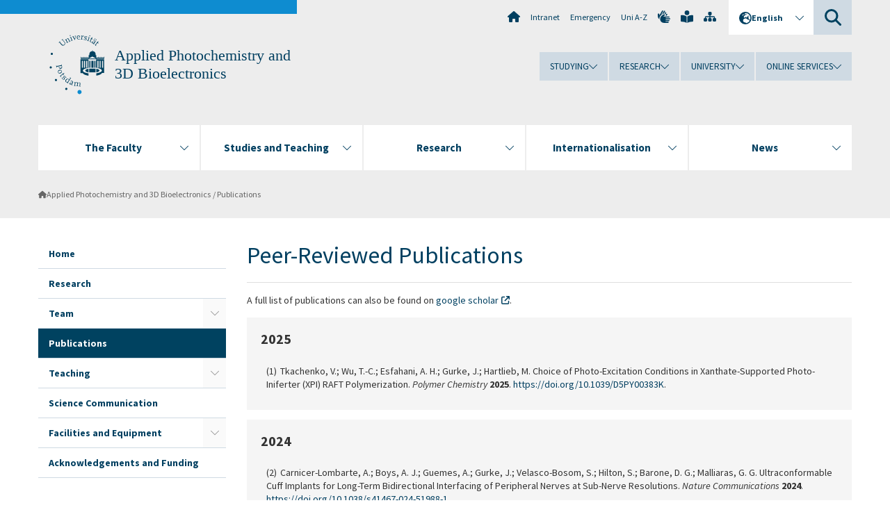

--- FILE ---
content_type: text/html; charset=utf-8
request_url: https://www.uni-potsdam.de/en/appl-photo-chem/1/publications
body_size: 18919
content:
<!DOCTYPE html><html dir="ltr" lang="en-GB"><head><meta charset="utf-8"><!-- Produced by queonext https://queonext.de/ This website is powered by TYPO3 - inspiring people to share! TYPO3 is a free open source Content Management Framework initially created by Kasper Skaarhoj and licensed under GNU/GPL. TYPO3 is copyright 1998-2026 of Kasper Skaarhoj. Extensions are copyright of their respective owners. Information and contribution at https://typo3.org/ --><meta name="generator" content="TYPO3 CMS"/><meta name="viewport" content="width=device-width, initial-scale=1"/><meta name="author" content="Dr. Johannes Gurke"/><meta property="og:title" content="Publications"/><meta name="twitter:card" content="summary"/><link rel="stylesheet" href="/typo3conf/ext/up_template/Resources/Public/StyleSheets/print.css?1768388773" media="print"><link rel="stylesheet" href="/typo3conf/ext/up_template/Resources/Public/StyleSheets/app.css?1768388773" media="screen"><link rel="stylesheet" href="/typo3conf/ext/up_template/Resources/Public/Fonts/fontawesome/css/all.min.css?1768388771" media="screen"><script src="/typo3conf/ext/up_template/Resources/Public/JavaScript/Vendor/jquery/jquery-3.6.0.min.js?1768388773"></script><script src="/typo3conf/ext/up_template/Resources/Public/JavaScript/Vendor/jquery/jquery-ui-1.12.1.custom.min.js?1768388773"></script><script src="/typo3conf/ext/up_template/Resources/Public/JavaScript/Vendor/modernizr/modernizr.custom.js?1768388773"></script><script src="/typo3conf/ext/orcid/Resources/Public/JavaScript/Vendor/citeproc.min.js" type='text/javascript'></script><script src="/typo3conf/ext/orcid/Resources/Public/JavaScript/orcid.min.js" type='text/javascript'></script><link rel="stylesheet" href="/typo3conf/ext/orcid/Resources/Public/StyleSheets/OrcidStyles.css"/><link rel="icon" type="image/png" href="/typo3conf/ext/up_template/Resources/Public/Icons/BrowserIcons/favicon-96x96.png" sizes="96x96"/><link rel="icon" type="image/svg+xml" href="/typo3conf/ext/up_template/Resources/Public/Icons/BrowserIcons/favicon.svg"/><link rel="shortcut icon" href="/typo3conf/ext/up_template/Resources/Public/Icons/BrowserIcons/favicon.ico"/><link rel="apple-touch-icon" sizes="180x180" href="/typo3conf/ext/up_template/Resources/Public/Icons/BrowserIcons/apple-touch-icon.png"/><link rel="manifest" href="/typo3conf/ext/up_template/Resources/Public/Icons/BrowserIcons/site.webmanifest"/><title> Publications Johannes Gurke - Applied Photochemistry and 3D Bioelectronics - University of Potsdam</title><link rel="canonical" href="https://www.uni-potsdam.de/en/appl-photo-chem/1/publications"/><link rel="alternate" hreflang="de-DE" href="https://www.uni-potsdam.de/de/appl-photo-chem/publications"/><link rel="alternate" hreflang="en-GB" href="https://www.uni-potsdam.de/en/appl-photo-chem/1/publications"/><link rel="alternate" hreflang="x-default" href="https://www.uni-potsdam.de/de/appl-photo-chem/publications"/></head><body class="up-section-math"><noscript><div id="up_nojs"><div class="row"><div class="twentyfour columns"><p> JavaScript is not activated in your browser. <span class="up-nojs-hint"> Please activate JavaScript </span> to use the whole functionality of this website! </p></div></div></div></noscript><a href="#up_content" class="up-skip-link">Skip to main content</a><div id="up_overlay_for_search"></div><div id="up_overlay_for_navs"></div><nav id="up_mobilenav_wrapper_small" class="show-for-small" aria-label="Main"><div class="row collapse"><div class="twentyfour columns"><div id="up_mobilenav_small"><ul class="up-mobilenav-level-1"><li id="up_mobilenav_mainnav_item" class="up-mobilenav-target-mainnav"><button class="up-mobilenav-button" aria-expanded="false" aria-controls="up_mainnav_small"><span class="visually-hidden">Main menu</span><span class="up-icon"></span></button></li><li id="up_mobilenav_searchbox_item" class="up-mobilenav-target-searchbox"><button class="up-mobilenav-button" aria-expanded="false" aria-controls="up_searchboxnav_small"><span class="visually-hidden">Search</span><span class="up-icon"></span></button></li><li id="up_mobilenav_langnav_item" class="up-mobilenav-target-langnav"><button class="up-mobilenav-button" aria-expanded="false" aria-controls="up_langnav_small"><span class="visually-hidden">Languages</span><span class="up-icon"></span></button></li><li id="up_mobilenav_globalnav_item" class="up-mobilenav-target-globalnav"><button class="up-mobilenav-button" aria-expanded="false" aria-controls="up_globalnav_small"><span class="visually-hidden">Global menu</span><span class="up-icon"></span></button></li></ul></div></div></div></nav><div id="up_mobilesubnav_wrapper_small" class="show-for-small"><div id="up_mainnav_small" class="up-mobilenav-level-2"><ul class="up-mobilesubnav-level-1"><li class=""><button class="up-mobilesubnav-button" aria-expanded="false"><span class="up-mobilesubnav-level-1-title">The Faculty</span><span class="up-mobilesubnav-arrow up-icon"></span></button><ul class="up-mobilesubnav-level-2"><li class=""><a href="https://www.uni-potsdam.de/en/mnfakul/the-faculty/overview" target="_top"> Overview </a></li><li class=""><a href="https://www.uni-potsdam.de/en/mnfakul/the-faculty/institutes" target="_top"> Institutes and Transfer Professorship </a></li><li class=""><a href="https://www.uni-potsdam.de/en/mnfakul/the-faculty/deans-office" target="_top"> Dean&#039;s Office </a></li><li class=""><a href="https://www.uni-potsdam.de/de/mnfakul/die-fakultaet/dekanat/regelungen-der-fakultaet.html" target="_top"> Regelungen der Fakultät </a></li><li class=""><a href="https://www.uni-potsdam.de/en/mnfakul/the-faculty/boards" target="_top"> Boards </a></li><li class=""><a href="https://www.uni-potsdam.de/en/mnfakul/the-faculty/coordinators" target="_top"> Coordinators / Persons of Trust </a></li><li class=""><a href="https://www.uni-potsdam.de/en/mnfakul/the-faculty/student-councils" target="_top"> Student Councils </a></li><li class=""><a href="https://www.uni-potsdam.de/en/mnfakul/the-faculty/coordinators/equal-opportunity-at-the-faculty-of-science" target="_top"> Equal Opportunities at the Faculty of Science </a></li><li class=""><a href="https://www.uni-potsdam.de/en/mnfakul/the-faculty/cooperating-institutions" target="_top"> Cooperating Institutions </a></li><li class=""><a href="http://www.leibnizkollegpotsdam.de" target="_top"> Leibniz-Kolleg Potsdam </a></li><li class=" last"><a href="https://www.uni-potsdam.de/en/mnfakul/the-faculty/historisches-zur-fakultaet" target="_top"> Faculty History </a></li></ul></li><li class=""><button class="up-mobilesubnav-button" aria-expanded="false"><span class="up-mobilesubnav-level-1-title">Studies and Teaching</span><span class="up-mobilesubnav-arrow up-icon"></span></button><ul class="up-mobilesubnav-level-2"><li class=""><a href="https://www.uni-potsdam.de/en/mnfakul/study-and-teaching/overview" target="_top"> Overview </a></li><li class=""><a href="https://www.uni-potsdam.de/en/mnfakul/study-and-teaching/bachelor" target="_top"> Bachelor </a></li><li class=""><a href="https://www.uni-potsdam.de/en/mnfakul/study-and-teaching/master" target="_top"> Master </a></li><li class=""><a href="https://www.uni-potsdam.de/en/mnfakul/study-and-teaching/teaching-degrees" target="_top"> Teaching Degrees </a></li><li class=""><a href="https://www.uni-potsdam.de/en/mnfakul/study-and-teaching/studienbeginn" target="_top"> Start of studies </a></li><li class=""><a href="https://www.uni-potsdam.de/en/mnfakul/minternational" target="_top"> MINTernational </a></li><li class=""><a href="https://www.uni-potsdam.de/en/mnfakul/study-and-teaching/advice-and-forms" target="_top"> Advice and forms </a></li><li class=""><a href="https://www.uni-potsdam.de/en/mnfakul/study-and-teaching/quality-management" target="_top"> Quality Management </a></li><li class=" last"><a href="https://www.uni-potsdam.de/en/mnfakul/die-fakultaet/beauftragte/e-learning-koordinator-1" target="_top"> E-Learning-Koordination </a></li></ul></li><li class=""><button class="up-mobilesubnav-button" aria-expanded="false"><span class="up-mobilesubnav-level-1-title">Research</span><span class="up-mobilesubnav-arrow up-icon"></span></button><ul class="up-mobilesubnav-level-2"><li class=""><a href="https://www.uni-potsdam.de/en/mnfakul/research/overview" target="_top"> Overview </a></li><li class=""><a href="https://www.uni-potsdam.de/en/research/profiles-projects-and-programs/research-profile/research-focuses" target="_top"> Research Focuses </a></li><li class=""><a href="https://www.uni-potsdam.de/en/mnfakul/research/forschungsinitiativen" target="_top"> Research initiatives </a></li><li class=""><a href="https://www.uni-potsdam.de/en/mnfakul/research/graduate-programs" target="_top"> Graduate Programs </a></li><li class=""><a href="https://www.uni-potsdam.de/en/mnfakul/default-11bdae90c1" target="_top"> Geräteliste </a></li><li class=""><a href="https://www.uni-potsdam.de/en/mnfakul/research/doctorate-and-post-doctoral-dissertation-habilitation" target="_top"> Doctorate and Post-doctoral dissertation (Habilitation) </a></li><li class=""><a href="https://www.uni-potsdam.de/en/mnfakul/research/good-scientific-practice-panel" target="_top"> Good Scientific Practice Panel </a></li><li class=" last"><a href="https://www.uni-potsdam.de/en/mnfakul/forschung/coara" target="_top"> CoARA </a></li></ul></li><li class=""><button class="up-mobilesubnav-button" aria-expanded="false"><span class="up-mobilesubnav-level-1-title">Internationalisation</span><span class="up-mobilesubnav-arrow up-icon"></span></button><ul class="up-mobilesubnav-level-2"><li class=""><a href="https://www.uni-potsdam.de/en/mnfakul/internationalization/overview" target="_top"> Overview </a></li><li class=""><a href="https://www.uni-potsdam.de/en/mnfakul/internationalization/internationalization-at-home" target="_top"> Internationalisation </a></li><li class=""><a href="https://www.uni-potsdam.de/en/mnfakul/internationalization/service-und-kontakt" target="_top"> Service and contact </a></li><li class=" last"><a href="https://www.uni-potsdam.de/en/mnfakul/internationalization/projekte-international" target="_top"> International projects </a></li></ul></li><li class=""><button class="up-mobilesubnav-button" aria-expanded="false"><span class="up-mobilesubnav-level-1-title">News</span><span class="up-mobilesubnav-arrow up-icon"></span></button><ul class="up-mobilesubnav-level-2"><li class=""><a href="https://www.uni-potsdam.de/en/mnfakul/nnews/overview" target="_top"> Overview </a></li><li class=""><a href="https://www.uni-potsdam.de/en/mnfakul/events" target="_top"> Events </a></li><li class=""><a href="https://www.uni-potsdam.de/en/mnfakul/forschung/promotion-und-habilitation/promotion/termine/disputationstermine" target="_top"> Disputationstermine </a></li><li class=""><a href="https://www.uni-potsdam.de/en/mnfakul/forschung/promotion-und-habilitation/habilitation/termine" target="_top"> Habilitationstermine </a></li><li class=""><a href="https://www.uni-potsdam.de/en/mnfakul/aktuelles/preise" target="_top"> Preise </a></li><li class=""><a href="https://www.uni-potsdam.de/en/mnfakul/aktuelles/kinderschueler" target="_top"> Kinder / Schüler </a></li><li class=" last"><a href="https://www.uni-potsdam.de/en/mnfakul/nnews/berufungsverfahren" target="_top"> Appointment Procedures </a></li></ul></li><li class="up-metanav-item"><a href="https://www.uni-potsdam.de/en/university-of-potsdam" title="Home" target="_top" class="up-icon up-icon--home"> Home </a></li><li class="up-metanav-item"><a href="https://z-wiki.uni-potsdam.de/x/1Yg0C" title="Intranet" target="_top"> Intranet </a></li><li class="up-metanav-item"><a href="https://www.uni-potsdam.de/en/emergency" title="Emergency" target="_top"> Emergency </a></li><li class="up-metanav-item"><a href="https://www.uni-potsdam.de/en/index-a-z" title="Uni A-Z" target="_top"> Uni A-Z </a></li><li class="up-metanav-item"><a href="https://www.uni-potsdam.de/en/gebaerdensprache/index" title="German Sign Language" target="_top" class="up-icon up-icon--sign-language"> German Sign Language </a></li><li class="up-metanav-item"><a href="https://www.uni-potsdam.de/en/leichte-sprache/uebersicht" title="Easy-to-read" target="_top" class="up-icon up-icon--book-reader"> Easy-to-read </a></li><li class="up-metanav-item"><a href="/en/appl-photo-chem/sitemap" title="Sitemap" class="up-icon up-icon--sitemap"> Sitemap </a></li><li class="close last"><button class="up-nav-close"><span class="up-nav-close-title up-icon"> Close </span></button></li></ul></div><div id="up_searchboxnav_small" class="up-mobilenav-level-2"><ul class="up-mobilesubnav-level-1"><li><div><div class="up-mobilesubnav-level-1-title"><form action="https://www.google.de/search" target="_blank"><input id="up_searchboxsmall_input" type="text" name="q" aria-label="Search" value="Search" onblur="if(this.value=='') this.value='Search';" onfocus="if(this.value=='Search') this.value='';"><button id="up_searchboxsmall_submit" class="up-icon" type="submit" name="submit" value=""/><input type="hidden" name="sitesearch" value="uni-potsdam.de"></form></div></div></li><li class="close last"><button class="up-nav-close"><span class="up-nav-close-title up-icon"> Close </span></button></li></ul></div><div id="up_langnav_small" class="up-mobilenav-level-2"><ul class="up-mobilesubnav-level-1"><li><button class="up-mobilesubnav-button"><span class="up-mobilesubnav-level-1-title"><a href="/de/appl-photo-chem/publications">Deutsch</a></span></button></li><li class="act not-existing"><div><span class="up-mobilesubnav-level-1-title"><a href="/en/appl-photo-chem/1/publications">English</a></span></div></li><li class="not-existing"><div><span class="up-mobilesubnav-level-1-title">Publications</span></div></li><li class="not-existing"><div><span class="up-mobilesubnav-level-1-title">Publications</span></div></li><li class="close last"><button class="up-nav-close"><span class="up-nav-close-title up-icon">Close</span></button></li></ul></div><div id="up_globalnav_small" class="up-mobilenav-level-2"><ul class="up-mobilesubnav-level-1"><li><button class="up-mobilesubnav-button" aria-expanded="false"><span class="up-mobilesubnav-level-1-title">Studying</span><span class="up-mobilesubnav-arrow up-icon"></span></button><ul class="up-mobilesubnav-level-2"><li><a href="https://www.uni-potsdam.de/en/studium/" target="_top">Studying at the UP</a></li><li><a href="https://www.uni-potsdam.de/en/studium/what-to-study/overview" target="_top">What to Study</a></li><li><a href="https://www.uni-potsdam.de/en/studium/application-enrollment/overview" target="_top">Application and Enrollment</a></li><li><a href="https://www.uni-potsdam.de/en/studium/studying/overview" target="_top">Studying</a></li><li><a href="https://www.uni-potsdam.de/en/studium/advising-and-services/overview" target="_top">Advising and Services</a></li><li class="last"><a href="https://www.uni-potsdam.de/en/studium/dates-and-deadlines/overview" target="_top">Dates and Deadlines</a></li></ul></li><li><button class="up-mobilesubnav-button" aria-expanded="false"><span class="up-mobilesubnav-level-1-title">Research</span><span class="up-mobilesubnav-arrow up-icon"></span></button><ul class="up-mobilesubnav-level-2"><li><a href="https://www.uni-potsdam.de/en/research/" target="_top">Research at the UP</a></li><li><a href="https://www.uni-potsdam.de/en/research/profiles-projects-and-programs/overview" target="_top">Profiles, Programs and Projects</a></li><li><a href="https://www.uni-potsdam.de/en/research/research-funding/overview" target="_top">Research Funding</a></li><li><a href="https://www.uni-potsdam.de/en/openscience/index" target="_top">Open Science</a></li><li><a href="https://www.uni-potsdam.de/en/forschungsdaten/index" target="_top">Research Data</a></li><li><a href="https://www.uni-potsdam.de/en/research/cooperations-and-partnerships/overview" target="_top">Cooperations and Partnerships</a></li><li class="last"><a href="https://www.uni-potsdam.de/en/research/young-academics/overview" target="_top">Young Academics</a></li></ul></li><li><button class="up-mobilesubnav-button" aria-expanded="false"><span class="up-mobilesubnav-level-1-title">University</span><span class="up-mobilesubnav-arrow up-icon"></span></button><ul class="up-mobilesubnav-level-2"><li><a href="https://www.uni-potsdam.de/en/explore-the-up/" target="_top">Explore the UP</a></li><li><a href="https://www.uni-potsdam.de/en/organization/overview" target="_top">Organization</a></li><li><a href="https://www.uni-potsdam.de/en/wirtschaft-transfer-gesellschaft/" target="_top">Corporate Community Relations</a></li><li><a href="https://www.uni-potsdam.de/en/international/" target="_top">Campus International</a></li><li><a href="https://www.uni-potsdam.de/en/foerderung/index" target="_top">Förderinstrumente</a></li><li class="last"><a href="https://www.uni-potsdam.de/en/arbeiten-an-der-up/" target="_top">Working at the UP</a></li></ul></li><li><button class="up-mobilesubnav-button" aria-expanded="false"><span class="up-mobilesubnav-level-1-title">Online Services</span><span class="up-mobilesubnav-arrow up-icon"></span></button><ul class="up-mobilesubnav-level-2"><li><a href="https://accountup.uni-potsdam.de/" target="_top">Account.UP</a></li><li><a href="https://bi.uni-potsdam.de/jasperserver-pro/login.html" target="_top">BI.UP</a></li><li><a href="https://mailup.uni-potsdam.de/?Language=english" target="_top">Mail.UP (Webmailbox)</a></li><li><a href="https://puls.uni-potsdam.de/qisserver/rds?state=user&amp;type=0&amp;application=lsf" target="_top">PULS</a></li><li><a href="https://moodle2.uni-potsdam.de" target="_top">Moodle</a></li><li><a href="https://www.ub.uni-potsdam.de/en/" target="_top">University Library</a></li><li><a href="https://pep.uni-potsdam.de/" target="_top">Evaluation Portal (PEP)</a></li><li><a href="https://www.uni-potsdam.de/en/praxisportal/" target="_top">Internship Portal</a></li><li class="last"><a href="https://www.uni-potsdam.de/en/zim/" target="_top">ZIM – Center for IT and Media</a></li></ul></li><li class="close last"><button class="up-nav-close"><span class="up-nav-close-title up-icon">Close</span></button></li></ul></div></div><div id="up_header_wrapper"><div id="up_section_indicator_left" class="eight columns hide-for-small"></div><div id="up_header" class="row hide-for-small"><div class="twentyfour columns"><div class="row"><div class="eight columns mobile-four"><header id="up_section_indicator"><div id="up_page_title" class="up-logo"><div id="up_logo_indicator_wrapper"><div id="up_logo_indicator"><span>&nbsp;</span></div><div id="up_logo_image"><a href="https://www.uni-potsdam.de/en/university-of-potsdam" title="to the Uni-Homepage" target="_top"><img src="/typo3conf/ext/up_template/Resources/Public/Images/Frontend/logo_up_math.svg" alt="Logo Applied Photochemistry and 3D Bioelectronics"></a></div><div id="up_logo_title"><a href="/en/appl-photo-chem/index" title="to the homepage of Applied Photochemistry and 3D Bioelectronics">Applied Photochemistry and 3D Bioelectronics</a></div><div id="up_logo_footer"></div></div></div></header></div><div class="sixteen columns"><div class="row"><nav class="twentyfour columns" aria-label="Meta"><div id="up_metanav"><ul class="inline-list left"><li><a href="https://www.uni-potsdam.de/en/university-of-potsdam" title="Home" target="_top" class="up-icon up-icon--home"></a></li><li><a href="https://z-wiki.uni-potsdam.de/x/1Yg0C" title="Intranet" target="_top"> Intranet </a></li><li><a href="https://www.uni-potsdam.de/en/emergency" title="Emergency" target="_top"> Emergency </a></li><li><a href="https://www.uni-potsdam.de/en/index-a-z" title="Uni A-Z" target="_top"> Uni A-Z </a></li><li><a href="https://www.uni-potsdam.de/en/gebaerdensprache/index" title="German Sign Language" target="_top" class="up-icon up-icon--sign-language"></a></li><li><a href="https://www.uni-potsdam.de/en/leichte-sprache/uebersicht" title="Easy-to-read" target="_top" class="up-icon up-icon--book-reader"></a></li><li><a href="/en/appl-photo-chem/sitemap" title="Sitemap" class="up-icon up-icon--sitemap"></a></li></ul></div><div id="up_langnav" class="right"><ul class="up-langnav-level-1"><li><button id="up_langnav_button" aria-expanded="false" aria-controls="up_langnav_list"><span class="up-langnav-level-1-title up-icon">English</span><span class="up-langnav-arrow up-icon"></span></button><ul id="up_langnav_list" class="up-langnav-level-2"><li><a href="/de/appl-photo-chem/publications">Deutsch</a></li><li class="act"><a href="/en/appl-photo-chem/1/publications">English</a></li><li class="not-existing">&nbsp;</li><li class="not-existing">&nbsp;</li></ul></li></ul></div><div id="up_searchbox" class="right"><button id="up_searchbox_button" aria-expanded="false" aria-controls="up_searchbox_field"><span class="visually-hidden">Search</span><span class="up-searchbox-glass up-icon"></span></button><div id="up_searchbox_field" class="up-searchbox-field"><form action="https://www.google.de/search" target="_blank"><input id="up_searchbox_input" type="text" name="q" aria-label="Search on uni-potsdam.de" value="Search on uni-potsdam.de" onblur="if(this.value=='') this.value='Search on uni-potsdam.de';" onfocus="if(this.value=='Search on uni-potsdam.de') this.value='';"><button id="up_searchbox_submit" class="up-icon" type="submit" name="submit" value=""/><input type="hidden" name="sitesearch" value="uni-potsdam.de"></form></div></div></nav></div><div class="row"><nav class="twentyfour columns" aria-label="Global"><div id="up_globalnav" class=""><ul class="up-globalnav-level-1"><li><button class="up-globalnav-button" aria-expanded="false" aria-controls="up_globalnav_list_22"><span class="up-globalnav-level-1-title">Studying</span><span class="up-globalnav-arrow up-icon"></span></button><ul id="up_globalnav_list_22" class="up-globalnav-level-2"><li><a href="https://www.uni-potsdam.de/en/studium/" target="_top"> Studying at the UP </a></li><li><a href="https://www.uni-potsdam.de/en/studium/what-to-study/overview" target="_top"> What to Study </a></li><li><a href="https://www.uni-potsdam.de/en/studium/application-enrollment/overview" target="_top"> Application and Enrollment </a></li><li><a href="https://www.uni-potsdam.de/en/studium/studying/overview" target="_top"> Studying </a></li><li><a href="https://www.uni-potsdam.de/en/studium/advising-and-services/overview" target="_top"> Advising and Services </a></li><li><a href="https://www.uni-potsdam.de/en/studium/dates-and-deadlines/overview" target="_top"> Dates and Deadlines </a></li></ul></li><li><button class="up-globalnav-button" aria-expanded="false" aria-controls="up_globalnav_list_23"><span class="up-globalnav-level-1-title">Research</span><span class="up-globalnav-arrow up-icon"></span></button><ul id="up_globalnav_list_23" class="up-globalnav-level-2"><li><a href="https://www.uni-potsdam.de/en/research/" target="_top"> Research at the UP </a></li><li><a href="https://www.uni-potsdam.de/en/research/profiles-projects-and-programs/overview" target="_top"> Profiles, Programs and Projects </a></li><li><a href="https://www.uni-potsdam.de/en/research/research-funding/overview" target="_top"> Research Funding </a></li><li><a href="https://www.uni-potsdam.de/en/openscience/index" target="_top"> Open Science </a></li><li><a href="https://www.uni-potsdam.de/en/forschungsdaten/index" target="_top"> Research Data </a></li><li><a href="https://www.uni-potsdam.de/en/research/cooperations-and-partnerships/overview" target="_top"> Cooperations and Partnerships </a></li><li><a href="https://www.uni-potsdam.de/en/research/young-academics/overview" target="_top"> Young Academics </a></li></ul></li><li><button class="up-globalnav-button" aria-expanded="false" aria-controls="up_globalnav_list_24"><span class="up-globalnav-level-1-title">University</span><span class="up-globalnav-arrow up-icon"></span></button><ul id="up_globalnav_list_24" class="up-globalnav-level-2"><li><a href="https://www.uni-potsdam.de/en/explore-the-up/" target="_top"> Explore the UP </a></li><li><a href="https://www.uni-potsdam.de/en/organization/overview" target="_top"> Organization </a></li><li><a href="https://www.uni-potsdam.de/en/wirtschaft-transfer-gesellschaft/" target="_top"> Corporate Community Relations </a></li><li><a href="https://www.uni-potsdam.de/en/international/" target="_top"> Campus International </a></li><li><a href="https://www.uni-potsdam.de/en/foerderung/index" target="_top"> Förderinstrumente </a></li><li><a href="https://www.uni-potsdam.de/en/arbeiten-an-der-up/" target="_top"> Working at the UP </a></li></ul></li><li><button class="up-globalnav-button" aria-expanded="false" aria-controls="up_globalnav_list_25"><span class="up-globalnav-level-1-title">Online Services</span><span class="up-globalnav-arrow up-icon"></span></button><ul id="up_globalnav_list_25" class="up-globalnav-level-2"><li><a href="https://accountup.uni-potsdam.de/" target="_top"> Account.UP </a></li><li><a href="https://bi.uni-potsdam.de/jasperserver-pro/login.html" target="_top"> BI.UP </a></li><li><a href="https://mailup.uni-potsdam.de/?Language=english" target="_top"> Mail.UP (Webmailbox) </a></li><li><a href="https://puls.uni-potsdam.de/qisserver/rds?state=user&amp;type=0&amp;application=lsf" target="_top"> PULS </a></li><li><a href="https://moodle2.uni-potsdam.de" target="_top"> Moodle </a></li><li><a href="https://www.ub.uni-potsdam.de/en/" target="_top"> University Library </a></li><li><a href="https://pep.uni-potsdam.de/" target="_top"> Evaluation Portal (PEP) </a></li><li><a href="https://www.uni-potsdam.de/en/praxisportal/" target="_top"> Internship Portal </a></li><li><a href="https://www.uni-potsdam.de/en/zim/" target="_top"> ZIM – Center for IT and Media </a></li></ul></li></ul></div></nav></div></div></div></div></div><header id="up_header_small" class="row show-for-small"><div class="columns mobile-four up-header-small-logo"><div id="up_logo_indicator_wrapper_small"><div id="up_logo_image_small"><a href="https://www.uni-potsdam.de/en/university-of-potsdam" title="to the Uni-Homepage" target="_top"><img src="/typo3conf/ext/up_template/Resources/Public/Images/Frontend/logo_up_math.svg" alt="Logo Applied Photochemistry and 3D Bioelectronics"></a></div><div id="up_logo_title_small"><a href="/en/appl-photo-chem/index" title="to the homepage of Applied Photochemistry and 3D Bioelectronics">Applied Photochemistry and 3D Bioelectronics</a></div><div id="up_logo_footer_small"></div></div></div></header></div><nav id="up_mainnav_wrapper" class="hide-for-small" aria-label="Main"><div class="row"><div class="twentyfour columns"><div id="up_mainnav"><ul class="up-mainnav-level-1 up-smooth-box up-mainnav-width-5"><li class=""><button class="up-mainnav-button" aria-expanded="false" aria-controls="up_mainnav_list_5711"><span class="up-mainnav-level-1-title">The Faculty</span><span class="up-mainnav-arrow up-icon"></span></button><ul id="up_mainnav_list_5711" class="up-mainnav-level-2"><li class=""><a href="https://www.uni-potsdam.de/en/mnfakul/the-faculty/overview" target="_top"> Overview </a></li><li class=""><a href="https://www.uni-potsdam.de/en/mnfakul/the-faculty/institutes" target="_top"> Institutes and Transfer Professorship </a></li><li class=""><a href="https://www.uni-potsdam.de/en/mnfakul/the-faculty/deans-office" target="_top"> Dean&#039;s Office </a></li><li class=""><a href="https://www.uni-potsdam.de/de/mnfakul/die-fakultaet/dekanat/regelungen-der-fakultaet.html" target="_top"> Regelungen der Fakultät </a></li><li class=""><a href="https://www.uni-potsdam.de/en/mnfakul/the-faculty/boards" target="_top"> Boards </a></li><li class=""><a href="https://www.uni-potsdam.de/en/mnfakul/the-faculty/coordinators" target="_top"> Coordinators / Persons of Trust </a></li><li class=""><a href="https://www.uni-potsdam.de/en/mnfakul/the-faculty/student-councils" target="_top"> Student Councils </a></li><li class=""><a href="https://www.uni-potsdam.de/en/mnfakul/the-faculty/coordinators/equal-opportunity-at-the-faculty-of-science" target="_top"> Equal Opportunities at the Faculty of Science </a></li><li class=""><a href="https://www.uni-potsdam.de/en/mnfakul/the-faculty/cooperating-institutions" target="_top"> Cooperating Institutions </a></li><li class=""><a href="http://www.leibnizkollegpotsdam.de" target="_top"> Leibniz-Kolleg Potsdam </a></li><li class=" last"><a href="https://www.uni-potsdam.de/en/mnfakul/the-faculty/historisches-zur-fakultaet" target="_top"> Faculty History </a></li></ul></li><li class=""><button class="up-mainnav-button" aria-expanded="false" aria-controls="up_mainnav_list_5709"><span class="up-mainnav-level-1-title">Studies and Teaching</span><span class="up-mainnav-arrow up-icon"></span></button><ul id="up_mainnav_list_5709" class="up-mainnav-level-2"><li class=""><a href="https://www.uni-potsdam.de/en/mnfakul/study-and-teaching/overview" target="_top"> Overview </a></li><li class=""><a href="https://www.uni-potsdam.de/en/mnfakul/study-and-teaching/bachelor" target="_top"> Bachelor </a></li><li class=""><a href="https://www.uni-potsdam.de/en/mnfakul/study-and-teaching/master" target="_top"> Master </a></li><li class=""><a href="https://www.uni-potsdam.de/en/mnfakul/study-and-teaching/teaching-degrees" target="_top"> Teaching Degrees </a></li><li class=""><a href="https://www.uni-potsdam.de/en/mnfakul/study-and-teaching/studienbeginn" target="_top"> Start of studies </a></li><li class=""><a href="https://www.uni-potsdam.de/en/mnfakul/minternational" target="_top"> MINTernational </a></li><li class=""><a href="https://www.uni-potsdam.de/en/mnfakul/study-and-teaching/advice-and-forms" target="_top"> Advice and forms </a></li><li class=""><a href="https://www.uni-potsdam.de/en/mnfakul/study-and-teaching/quality-management" target="_top"> Quality Management </a></li><li class=" last"><a href="https://www.uni-potsdam.de/en/mnfakul/die-fakultaet/beauftragte/e-learning-koordinator-1" target="_top"> E-Learning-Koordination </a></li></ul></li><li class=""><button class="up-mainnav-button" aria-expanded="false" aria-controls="up_mainnav_list_21300"><span class="up-mainnav-level-1-title">Research</span><span class="up-mainnav-arrow up-icon"></span></button><ul id="up_mainnav_list_21300" class="up-mainnav-level-2"><li class=""><a href="https://www.uni-potsdam.de/en/mnfakul/research/overview" target="_top"> Overview </a></li><li class=""><a href="https://www.uni-potsdam.de/en/research/profiles-projects-and-programs/research-profile/research-focuses" target="_top"> Research Focuses </a></li><li class=""><a href="https://www.uni-potsdam.de/en/mnfakul/research/forschungsinitiativen" target="_top"> Research initiatives </a></li><li class=""><a href="https://www.uni-potsdam.de/en/mnfakul/research/graduate-programs" target="_top"> Graduate Programs </a></li><li class=""><a href="https://www.uni-potsdam.de/en/mnfakul/default-11bdae90c1" target="_top"> Geräteliste </a></li><li class=""><a href="https://www.uni-potsdam.de/en/mnfakul/research/doctorate-and-post-doctoral-dissertation-habilitation" target="_top"> Doctorate and Post-doctoral dissertation (Habilitation) </a></li><li class=""><a href="https://www.uni-potsdam.de/en/mnfakul/research/good-scientific-practice-panel" target="_top"> Good Scientific Practice Panel </a></li><li class=" last"><a href="https://www.uni-potsdam.de/en/mnfakul/forschung/coara" target="_top"> CoARA </a></li></ul></li><li class=""><button class="up-mainnav-button" aria-expanded="false" aria-controls="up_mainnav_list_12693"><span class="up-mainnav-level-1-title">Internationalisation</span><span class="up-mainnav-arrow up-icon"></span></button><ul id="up_mainnav_list_12693" class="up-mainnav-level-2"><li class=""><a href="https://www.uni-potsdam.de/en/mnfakul/internationalization/overview" target="_top"> Overview </a></li><li class=""><a href="https://www.uni-potsdam.de/en/mnfakul/internationalization/internationalization-at-home" target="_top"> Internationalisation </a></li><li class=""><a href="https://www.uni-potsdam.de/en/mnfakul/internationalization/service-und-kontakt" target="_top"> Service and contact </a></li><li class=" last"><a href="https://www.uni-potsdam.de/en/mnfakul/internationalization/projekte-international" target="_top"> International projects </a></li></ul></li><li class=" last"><button class="up-mainnav-button" aria-expanded="false" aria-controls="up_mainnav_list_12697"><span class="up-mainnav-level-1-title">News</span><span class="up-mainnav-arrow up-icon"></span></button><ul id="up_mainnav_list_12697" class="up-mainnav-level-2"><li class=""><a href="https://www.uni-potsdam.de/en/mnfakul/nnews/overview" target="_top"> Overview </a></li><li class=""><a href="https://www.uni-potsdam.de/en/mnfakul/events" target="_top"> Events </a></li><li class=""><a href="https://www.uni-potsdam.de/en/mnfakul/forschung/promotion-und-habilitation/promotion/termine/disputationstermine" target="_top"> Disputationstermine </a></li><li class=""><a href="https://www.uni-potsdam.de/en/mnfakul/forschung/promotion-und-habilitation/habilitation/termine" target="_top"> Habilitationstermine </a></li><li class=""><a href="https://www.uni-potsdam.de/en/mnfakul/aktuelles/preise" target="_top"> Preise </a></li><li class=""><a href="https://www.uni-potsdam.de/en/mnfakul/aktuelles/kinderschueler" target="_top"> Kinder / Schüler </a></li><li class=" last"><a href="https://www.uni-potsdam.de/en/mnfakul/nnews/berufungsverfahren" target="_top"> Appointment Procedures </a></li></ul></li></ul><button class="up-nav-close"><span class="up-nav-close-title up-icon"> Close </span></button></div></div></div></nav><nav id="up_breadcrumbs_wrapper" class="hide-for-small" aria-label="Breadcrumbs"><div class="row"><div class="twentyfour columns"><div id="up_breadcrumbs"><ul class="up-breadcrumbs"><li class=" first"><a href="/en/appl-photo-chem/index" class="up-icon"> Applied Photochemistry and 3D Bioelectronics </a></li><li class="cur"><a href="/en/appl-photo-chem/1/publications"> Publications </a></li></ul></div></div></div></nav><div id="up_content_wrapper" class="up-content-subpage-2-template"><div class="row show-for-small"><nav class="twentyfour columns" aria-label="Submenu"><div id="up_subpagenav_small" class="dl-menuwrapper"><button class="up-subpagenav-top-parent dl-trigger" aria-expanded="false">Publications<div class="up-subpagenav-indicator up-icon"></div></button><ul class="up-subpagenav-list dl-menu"><li><div><a href="/en/appl-photo-chem/index">Home</a><span class="up-subpagenav-indicator up-icon"></span></div></li><li><div><a href="/en/appl-photo-chem/1/research">Research</a><span class="up-subpagenav-indicator up-icon"></span></div></li><li class="has-sub"><div><a href="/en/appl-photo-chem/1/team">Team</a><span class="up-subpagenav-indicator up-icon"></span></div><ul class="up-subpagenav-list dl-submenu"><li><div><a href="/en/appl-photo-chem/1/about-johannes-gurke">About Johannes Gurke</a><span class="up-subpagenav-indicator up-icon"></span></div></li></ul></li><li class="cur"><div><a href="/en/appl-photo-chem/1/publications">Publications</a><span class="up-subpagenav-indicator up-icon"></span></div></li><li class="has-sub"><div><a href="/en/appl-photo-chem/teaching">Teaching</a><span class="up-subpagenav-indicator up-icon"></span></div><ul class="up-subpagenav-list dl-submenu"><li><div><a href="/en/appl-photo-chem/teaching/fabrication-lab">Fabrication Lab</a><span class="up-subpagenav-indicator up-icon"></span></div></li></ul></li><li><div><a href="/en/appl-photo-chem/1/science-communication">Science Communication</a><span class="up-subpagenav-indicator up-icon"></span></div></li><li class="has-sub"><div><a href="/en/appl-photo-chem/1/facilities-and-equipment">Facilities and Equipment</a><span class="up-subpagenav-indicator up-icon"></span></div><ul class="up-subpagenav-list dl-submenu"><li><div><a href="/en/appl-photo-chem/1/facilities-and-equipment/chemsitry-and-materialscience-labs">Amber Light Chemsitry Lab</a><span class="up-subpagenav-indicator up-icon"></span></div></li><li><div><a href="/en/appl-photo-chem/1/facilities-and-equipment/cleanroom-and-microfabrication-space">Cleanroom and Microfabrication Space</a><span class="up-subpagenav-indicator up-icon"></span></div></li><li><div><a href="/en/appl-photo-chem/1/facilities-and-equipment/fabrication-and-integration">Fabrication and Integration</a><span class="up-subpagenav-indicator up-icon"></span></div></li></ul></li><li><div><a href="/en/appl-photo-chem/1/teaching/funding-and-acknowledgements">Acknowledgements and Funding</a><span class="up-subpagenav-indicator up-icon"></span></div></li><li class="last close"><button class="up-nav-close dl-trigger"><span class="up-nav-close-title up-icon">Close</span></button></li></ul></div></nav></div><div class="row"><nav class="six columns hide-for-small" aria-label="Submenu"><div id="up_subpagenav"><ul class="up-subpagenav-level-1"><li class="up-subpagenav-entry"><div><a href="/en/appl-photo-chem/index"> Home </a></div></li><li class="up-subpagenav-entry"><div><a href="/en/appl-photo-chem/1/research"> Research </a></div></li><li class="up-subpagenav-entry has-sub"><div><a href="/en/appl-photo-chem/1/team"> Team </a><span class="up-subpagenav-indicator up-icon"></span></div><ul class="up-subpagenav-level-2"><li class="up-subpagenav-entry last"><div><a href="/en/appl-photo-chem/1/about-johannes-gurke"> About Johannes Gurke </a></div></li></ul></li><li class="up-subpagenav-entry act cur"><div><a href="/en/appl-photo-chem/1/publications"> Publications </a></div></li><li class="up-subpagenav-entry has-sub"><div><a href="/en/appl-photo-chem/teaching"> Teaching </a><span class="up-subpagenav-indicator up-icon"></span></div><ul class="up-subpagenav-level-2"><li class="up-subpagenav-entry last"><div><a href="/en/appl-photo-chem/teaching/fabrication-lab"> Fabrication Lab </a></div></li></ul></li><li class="up-subpagenav-entry"><div><a href="/en/appl-photo-chem/1/science-communication"> Science Communication </a></div></li><li class="up-subpagenav-entry has-sub"><div><a href="/en/appl-photo-chem/1/facilities-and-equipment"> Facilities and Equipment </a><span class="up-subpagenav-indicator up-icon"></span></div><ul class="up-subpagenav-level-2"><li class="up-subpagenav-entry"><div><a href="/en/appl-photo-chem/1/facilities-and-equipment/chemsitry-and-materialscience-labs"> Amber Light Chemsitry Lab </a></div></li><li class="up-subpagenav-entry"><div><a href="/en/appl-photo-chem/1/facilities-and-equipment/cleanroom-and-microfabrication-space"> Cleanroom and Microfabrication Space </a></div></li><li class="up-subpagenav-entry last"><div><a href="/en/appl-photo-chem/1/facilities-and-equipment/fabrication-and-integration"> Fabrication and Integration </a></div></li></ul></li><li class="up-subpagenav-entry last"><div><a href="/en/appl-photo-chem/1/teaching/funding-and-acknowledgements"> Acknowledgements and Funding </a></div></li></ul></div></nav><div class="eighteen columns"><main id="up_content"><div id="c617606" class="type-header layout-0 frame-default"><header><h1 class=""> Peer-Reviewed Publications </h1></header></div><div id="c618280" class="type-div layout-0 frame-default"><hr class="ce-div"/></div><div id="c618057" class="type-text layout-0 frame-default"><p>A full list of publications can also be found on <a href="https://scholar.google.com/citations?user=C3uTHQIAAAAJ&amp;hl=en&amp;oi=ao" title="Externen Link im neuen Fenster öffnen" target="_top" class="up-external-link">google scholar</a>.</p></div><div id="c617605" class="type-uporcidext layout-0 frame-default"><script> var divID = "617605"; var section = document.getElementById("c" + divID); var orcidData = '\[\{\"id\"\:\"\-GEN\-oelnvvgqd\"\,\"type\"\:\"article\-journal\"\,\"author\"\:\[\{\"family\"\:\"Tkachenko\"\,\"given\"\:\"Vitalii\"\}\,\{\"family\"\:\"Wu\"\,\"given\"\:\"Tzu\-Chien\"\}\,\{\"family\"\:\"Esfahani\"\,\"given\"\:\"Anahita\ Heraji\"\}\,\{\"family\"\:\"Gurke\"\,\"given\"\:\"Johannes\"\}\,\{\"family\"\:\"Hartlieb\"\,\"given\"\:\"Matthias\"\}\]\,\"issued\"\:\{\"date\-parts\"\:\[\[2025\]\]\}\,\"container\-title\"\:\"Polymer\ Chemistry\"\,\"DOI\"\:\"10\.1039\\\/D5PY00383K\"\,\"title\"\:\"Choice\ of\ photo\-excitation\ conditions\ in\ xanthate\-supported\ photo\-iniferter\ \(XPI\)\ RAFT\ polymerization\"\,\"URL\"\:\"http\:\\\/\\\/doi\.org\\\/10\.1039\\\/D5PY00383K\"\}\,\{\"id\"\:\"\-GEN\-2822u9e6pm\"\,\"type\"\:\"article\-journal\"\,\"author\"\:\[\{\"family\"\:\"Carnicer\-Lombarte\"\,\"given\"\:\"Alejandro\"\}\,\{\"family\"\:\"Boys\"\,\"given\"\:\"Alexander\ J\.\"\}\,\{\"family\"\:\"Guemes\"\,\"given\"\:\"Amparo\"\}\,\{\"family\"\:\"Gurke\"\,\"given\"\:\"Johannes\"\}\,\{\"family\"\:\"Velasco\-Bosom\"\,\"given\"\:\"Santiago\"\}\,\{\"family\"\:\"Hilton\"\,\"given\"\:\"Sam\"\}\,\{\"family\"\:\"Barone\"\,\"given\"\:\"Damiano\ G\.\"\}\,\{\"family\"\:\"Malliaras\"\,\"given\"\:\"George\ G\.\"\}\]\,\"issued\"\:\{\"date\-parts\"\:\[\[2024\,8\,30\]\]\}\,\"container\-title\"\:\"Nature\ Communications\"\,\"DOI\"\:\"10\.1038\\\/s41467\-024\-51988\-1\"\,\"title\"\:\"Ultraconformable\ cuff\ implants\ for\ long\-term\ bidirectional\ interfacing\ of\ peripheral\ nerves\ at\ sub\-nerve\ resolutions\"\,\"URL\"\:\"http\:\\\/\\\/doi\.org\\\/10\.1038\\\/s41467\-024\-51988\-1\"\}\,\{\"id\"\:\"\-GEN\-l2nkqhj6\"\,\"type\"\:\"article\-journal\"\,\"author\"\:\[\{\"family\"\:\"Gurke\"\,\"given\"\:\"Johannes\"\}\,\{\"family\"\:\"Carnicer\-Lombarte\"\,\"given\"\:\"Alejandro\"\}\,\{\"family\"\:\"Naegele\"\,\"given\"\:\"Tobias\ E\.\"\}\,\{\"family\"\:\"Hansen\"\,\"given\"\:\"Anders\ K\.\"\}\,\{\"family\"\:\"Malliaras\"\,\"given\"\:\"George\ G\.\"\}\]\,\"issued\"\:\{\"date\-parts\"\:\[\[2024\]\]\}\,\"container\-title\"\:\"Journal\ of\ Materials\ Chemistry\ B\"\,\"DOI\"\:\"10\.1039\\\/D4TB01117A\"\,\"title\"\:\"In\ vivo\ photopharmacological\ inhibition\ of\ hippocampal\ activity\ via\ multimodal\ probes\ \\u2013\ perspective\ and\ opening\ steps\ on\ experimental\ and\ computational\ challenges\"\,\"URL\"\:\"http\:\\\/\\\/doi\.org\\\/10\.1039\\\/D4TB01117A\"\}\,\{\"id\"\:\"\-GEN\-2kljvru7g1\"\,\"type\"\:\"article\-journal\"\,\"author\"\:\[\{\"family\"\:\"Bekir\"\,\"given\"\:\"Marek\"\}\,\{\"family\"\:\"Gurke\"\,\"given\"\:\"Johannes\"\}\,\{\"family\"\:\"Reifarth\"\,\"given\"\:\"Martin\"\}\]\,\"issued\"\:\{\"date\-parts\"\:\[\[2024\,9\]\]\}\,\"container\-title\"\:\"ChemSystemsChem\"\,\"DOI\"\:\"10\.1002\\\/syst\.202400026\"\,\"title\"\:\"Photoswitchable\ Surfactants\\u2013Are\ there\ Alternatives\ to\ Azobenzene\\u2010Based\ Systems\?\"\,\"URL\"\:\"http\:\\\/\\\/doi\.org\\\/10\.1002\\\/syst\.202400026\"\}\,\{\"id\"\:\"https\:\\\/\\\/doi\.org\\\/10\.1002\\\/nadc\.20244141900\"\,\"type\"\:\"article\-journal\"\,\"author\"\:\[\{\"family\"\:\"Hartlieb\"\,\"given\"\:\"Matthias\"\}\,\{\"family\"\:\"Gurke\"\,\"given\"\:\"Johannes\"\}\]\,\"event\-date\"\:\{\"date\-parts\"\:\[\[2024\]\]\}\,\"issued\"\:\{\"date\-parts\"\:\[\[2024\]\]\}\,\"abstract\"\:\"AbstractKinder\ konstruieren\ am\ Computer\ Skulpturen\,\ schauen\ sich\ an\,\ wie\ diese\ im\ Anschluss\ 3\-D\-gedruckt\ werden\ und\ nehmen\ ihre\ Trophaen\ schlielich\ mit\ nach\ Hause\ \ das\ passierte\ am\ Potsdamer\ Tag\ der\ Wissenschaften\ 2023\.\ Der\ Versuch\ weckte\ spielerisch\ das\ Interesse\ fur\ Naturwissenschaften\.\"\,\"collection\-title\"\:\"Nachrichten\ aus\ der\ Chemie\"\,\"container\-title\"\:\"Nachrichten\ aus\ der\ Chemie\"\,\"DOI\"\:\"https\:\\\/\\\/doi\.org\\\/10\.1002\\\/nadc\.20244141900\"\,\"issue\"\:\"4\"\,\"number\"\:\"4\"\,\"number\-of\-pages\"\:\"3\"\,\"page\"\:\"26\-28\"\,\"page\-first\"\:\"26\"\,\"title\"\:\"Im\ Videospiel\ geplant\,\ per\ Knopfdruck\ gebaut\"\,\"URL\"\:\"https\:\\\/\\\/onlinelibrary\.wiley\.com\\\/doi\\\/abs\\\/10\.1002\\\/nadc\.20244141900\"\,\"volume\"\:\"72\"\}\,\{\"id\"\:\"\-GEN\-2o36gna5qu\"\,\"type\"\:\"article\-journal\"\,\"author\"\:\[\{\"family\"\:\"Pausch\"\,\"given\"\:\"Tobias\"\}\,\{\"family\"\:\"David\"\,\"given\"\:\"Tim\"\}\,\{\"family\"\:\"Fleck\\u2010Kunde\"\,\"given\"\:\"Tom\"\}\,\{\"family\"\:\"Pols\"\,\"given\"\:\"Hendrik\"\}\,\{\"family\"\:\"Gurke\"\,\"given\"\:\"Johannes\"\}\,\{\"family\"\:\"Schmidt\"\,\"given\"\:\"Bernd\ M\.\"\}\]\,\"issued\"\:\{\"date\-parts\"\:\[\[2024\,4\,8\]\]\}\,\"container\-title\"\:\"Angewandte\ Chemie\ International\ Edition\"\,\"DOI\"\:\"10\.1002\\\/anie\.202318362\"\,\"title\"\:\"Multifold\ Post\\u2010Modification\ of\ Macrocycles\ and\ Cages\ by\ Isocyanate\\u2010Induced\ Azadefluorination\ Cyclisation\"\,\"URL\"\:\"http\:\\\/\\\/doi\.org\\\/10\.1002\\\/anie\.202318362\"\}\,\{\"id\"\:\"\-GEN\-43atausnd\"\,\"type\"\:\"article\-journal\"\,\"author\"\:\[\{\"family\"\:\"Pausch\"\,\"given\"\:\"Tobias\"\}\,\{\"family\"\:\"David\"\,\"given\"\:\"Tim\"\}\,\{\"family\"\:\"Fleck\\u2010Kunde\"\,\"given\"\:\"Tom\"\}\,\{\"family\"\:\"Pols\"\,\"given\"\:\"Hendrik\"\}\,\{\"family\"\:\"Gurke\"\,\"given\"\:\"Johannes\"\}\,\{\"family\"\:\"Schmidt\"\,\"given\"\:\"Bernd\ M\.\"\}\]\,\"issued\"\:\{\"date\-parts\"\:\[\[2024\,4\,8\]\]\}\,\"container\-title\"\:\"Angewandte\ Chemie\"\,\"DOI\"\:\"10\.1002\\\/ange\.202318362\"\,\"title\"\:\"Mehrfache\ Postmodifizierung\ von\ Makrozyklen\ und\ Kafigen\ durch\ Isocyanat\\u2010induzierte\ Azadefluorierungszyklisierung\"\,\"URL\"\:\"http\:\\\/\\\/doi\.org\\\/10\.1002\\\/ange\.202318362\"\}\,\{\"id\"\:\"https\:\\\/\\\/doi\.org\\\/10\.1002\\\/pol\.20230591\"\,\"type\"\:\"article\-journal\"\,\"author\"\:\[\{\"family\"\:\"Braksch\"\,\"given\"\:\"Cevin\ P\.\"\}\,\{\"family\"\:\"Lehnen\"\,\"given\"\:\"Anne\-Catherine\"\}\,\{\"family\"\:\"Bapolisi\"\,\"given\"\:\"Alain\ M\.\"\}\,\{\"family\"\:\"Gurke\"\,\"given\"\:\"Johannes\"\}\,\{\"family\"\:\"De\ Breuck\"\,\"given\"\:\"Jonas\"\}\,\{\"family\"\:\"Leiske\"\,\"given\"\:\"Meike\ N\.\"\}\,\{\"family\"\:\"Hartlieb\"\,\"given\"\:\"Matthias\"\}\]\,\"event\-date\"\:\{\"date\-parts\"\:\[\[2024\]\]\}\,\"issued\"\:\{\"date\-parts\"\:\[\[2024\]\]\}\,\"abstract\"\:\"Abstract\ The\ continuous\ spread\ of\ resistance\ genes\ among\ bacterial\ populations\,\ in\ particular\ in\ hospital\ setting\,\ threatens\ the\ advances\ of\ our\ medical\ systems\ and\ already\ costs\ more\ than\ 1\ million\ lives\ per\ year\.\ Antimicrobial\ polymers\ \(APs\)\ are\ a\ promising\ type\ of\ materials\ to\ counteract\ these\ developments\,\ as\ they\ are\ non\-susceptible\ toward\ resistance\ development\,\ and\ even\ target\ resistant\ bacteria\.\ We\ herein\ show\ the\ synthesis\ of\ an\ arginine\-containing\ monomer\ and\ its\ polymerization\ via\ photo\-induced\ reversible\ addition\-fragmentation\ chain\-transfer\ polymerization\.\ The\ synthesis\ is\ straightforward\,\ and\ the\ macromolecules\ possess\ two\ charged\ functions\ \(i\.e\.\,\ guanidinium\ and\ ammonium\)\ per\ repeating\ unit\ after\ deprotection\.\ Assessment\ of\ the\ biological\ activity\ reveals\ that\ polymers\ inhibit\ the\ growth\ of\ methicillin\-resistant\ Staphylococcus\ aureus\ \(MRSA\)\ while\ being\ relatively\ inactive\ against\ tested\ Gram\-negative\ strains\.\ Surprisingly\,\ among\ the\ tested\ polymers\,\ the\ homopolymer\ of\ the\ arginine\-derived\ monomer\ is\ the\ best\-performing\ material\,\ even\ though\ it\ possesses\ no\ notable\ hydrophobic\ units\.\ Toxicity\ tests\ against\ red\ blood\ cells\ and\ other\ mammalian\ cells\ show\ a\ good\ biocompatibility\ of\ polymers\,\ leading\ to\ an\ overall\ excellent\ selectivity\.\ Using\ membrane\ models\,\ the\ mechanism\ of\ action\ was\ found\ to\ be\ membrane\ disruption\.\ The\ good\ selectivity\ of\ the\ herein\ presented\ polymer\ for\ MRSA\ makes\ them\ promising\ materials\ for\ the\ development\ of\ therapeutic\ agents\ against\ such\ infections\.\"\,\"collection\-title\"\:\"Journal\ of\ Polymer\ Science\"\,\"container\-title\"\:\"Journal\ of\ Polymer\ Science\"\,\"DOI\"\:\"https\:\\\/\\\/doi\.org\\\/10\.1002\\\/pol\.20230591\"\,\"issue\"\:\"1\"\,\"keyword\"\:\"antimicrobial\ polymers\,\ arginine\,\ membrane\ interaction\,\ photo\-iniferter\ RAFT\ polymerization\,\ Staphylococcus\ aureus\"\,\"number\"\:\"1\"\,\"number\-of\-pages\"\:\"14\"\,\"page\"\:\"132\-145\"\,\"page\-first\"\:\"132\"\,\"title\"\:\"Staphylococcus\ aureus\ selective\ antimicrobial\ polymers\ based\ on\ an\ arginine\-derived\ monomer\"\,\"URL\"\:\"https\:\\\/\\\/onlinelibrary\.wiley\.com\\\/doi\\\/abs\\\/10\.1002\\\/pol\.20230591\"\,\"volume\"\:\"62\"\}\,\{\"id\"\:\"\-GEN\-1v84qhklpk\"\,\"type\"\:\"article\-journal\"\,\"author\"\:\[\{\"family\"\:\"Naegele\"\,\"given\"\:\"Tobias\ E\.\"\}\,\{\"family\"\:\"Gurke\"\,\"given\"\:\"Johannes\"\}\,\{\"family\"\:\"Rognin\"\,\"given\"\:\"Etienne\"\}\,\{\"family\"\:\"Willis\\u2010Fox\"\,\"given\"\:\"Niamh\"\}\,\{\"family\"\:\"Dennis\"\,\"given\"\:\"Anthony\"\}\,\{\"family\"\:\"Tao\"\,\"given\"\:\"Xudong\"\}\,\{\"family\"\:\"Daly\"\,\"given\"\:\"Ronan\"\}\,\{\"family\"\:\"Keyser\"\,\"given\"\:\"Ulrich\ F\.\"\}\,\{\"family\"\:\"Malliaras\"\,\"given\"\:\"George\ G\.\"\}\]\,\"issued\"\:\{\"date\-parts\"\:\[\[2024\,3\]\]\}\,\"container\-title\"\:\"Advanced\ Materials\ Technologies\"\,\"DOI\"\:\"10\.1002\\\/admt\.202301641\"\,\"title\"\:\"Redox\ Flow\ Iontophoresis\ for\ Continuous\ Drug\ Delivery\"\,\"URL\"\:\"http\:\\\/\\\/doi\.org\\\/10\.1002\\\/admt\.202301641\"\}\,\{\"id\"\:\"\-GEN\-1090nuosgo\"\,\"type\"\:\"article\-journal\"\,\"author\"\:\[\{\"family\"\:\"Pallab\"\,\"given\"\:\"Nazim\"\}\,\{\"family\"\:\"Reinicke\"\,\"given\"\:\"Stefan\"\}\,\{\"family\"\:\"Gurke\"\,\"given\"\:\"Johannes\"\}\,\{\"family\"\:\"Rihm\"\,\"given\"\:\"Rainer\"\}\,\{\"family\"\:\"Kogikoski\"\,\"given\"\:\"Sergio\"\}\,\{\"family\"\:\"Hartlieb\"\,\"given\"\:\"Matthias\"\}\,\{\"family\"\:\"Reifarth\"\,\"given\"\:\"Martin\"\}\]\,\"issued\"\:\{\"date\-parts\"\:\[\[2024\]\]\}\,\"container\-title\"\:\"Polymer\ Chemistry\"\,\"DOI\"\:\"10\.1039\\\/D3PY01036H\"\,\"title\"\:\"Polymer\ brush\-assisted\ microcontact\ printing\:\ using\ a\ tailor\-made\ polydimethylsiloxane\ \(PDMS\)\ stamp\ for\ precise\ patterning\ of\ rough\ surfaces\"\,\"URL\"\:\"http\:\\\/\\\/doi\.org\\\/10\.1039\\\/D3PY01036H\"\}\,\{\"id\"\:\"\-GEN\-2i55j5o2r7\"\,\"author\"\:\[\{\"family\"\:\"Carnicer\-Lombarte\"\,\"given\"\:\"Alejandro\"\}\,\{\"family\"\:\"Boys\"\,\"given\"\:\"Alexander\ J\.\"\}\,\{\"family\"\:\"Guemes\"\,\"given\"\:\"Amparo\"\}\,\{\"family\"\:\"Gurke\"\,\"given\"\:\"Johannes\"\}\,\{\"family\"\:\"Velasco\-Bosom\"\,\"given\"\:\"Santiago\"\}\,\{\"family\"\:\"Hilton\"\,\"given\"\:\"Sam\"\}\,\{\"family\"\:\"Barone\"\,\"given\"\:\"Damiano\ G\.\"\}\,\{\"family\"\:\"Malliaras\"\,\"given\"\:\"George\ G\.\"\}\]\,\"issued\"\:\{\"date\-parts\"\:\[\[2023\,4\,14\]\]\}\,\"DOI\"\:\"10\.1101\\\/2023\.04\.14\.536862\"\,\"title\"\:\"Ultraconformable\ cuff\ implants\ for\ long\-term\ bidirectional\ interfacing\ of\ peripheral\ nerves\ at\ sub\-nerve\ resolutions\"\,\"URL\"\:\"http\:\\\/\\\/doi\.org\\\/10\.1101\\\/2023\.04\.14\.536862\"\}\,\{\"id\"\:\"\-GEN\-av385d57d\"\,\"type\"\:\"article\-journal\"\,\"author\"\:\[\{\"family\"\:\"Lehnen\"\,\"given\"\:\"Anne\-Catherine\"\}\,\{\"family\"\:\"Gurke\"\,\"given\"\:\"Johannes\"\}\,\{\"family\"\:\"Bapolisi\"\,\"given\"\:\"Alain\ M\.\"\}\,\{\"family\"\:\"Reifarth\"\,\"given\"\:\"Martin\"\}\,\{\"family\"\:\"Bekir\"\,\"given\"\:\"Marek\"\}\,\{\"family\"\:\"Hartlieb\"\,\"given\"\:\"Matthias\"\}\]\,\"issued\"\:\{\"date\-parts\"\:\[\[2023\]\]\}\,\"container\-title\"\:\"Chemical\ Science\"\,\"DOI\"\:\"10\.1039\\\/D2SC05197D\"\,\"title\"\:\"Xanthate\-supported\ photo\-iniferter\ \(XPI\)\-RAFT\ polymerization\:\ facile\ and\ rapid\ access\ to\ complex\ macromolecules\"\,\"URL\"\:\"http\:\\\/\\\/doi\.org\\\/10\.1039\\\/D2SC05197D\"\}\,\{\"id\"\:\"Gurke_2022\"\,\"type\"\:\"article\-journal\"\,\"author\"\:\[\{\"family\"\:\"Gurke\"\,\"given\"\:\"Johannes\"\}\,\{\"family\"\:\"Naegele\"\,\"given\"\:\"Tobias\ E\.\"\}\,\{\"family\"\:\"Hilton\"\,\"given\"\:\"Sam\"\}\,\{\"family\"\:\"Pezone\"\,\"given\"\:\"Roberto\"\}\,\{\"family\"\:\"Curto\"\,\"given\"\:\"Vincenzo\ F\.\"\}\,\{\"family\"\:\"Barone\"\,\"given\"\:\"Damiano\ G\.\"\}\,\{\"family\"\:\"List\-Kratochvil\"\,\"given\"\:\"Emil\ J\.\ W\.\"\}\,\{\"family\"\:\"Carnicer\-Lombarte\"\,\"given\"\:\"Alejandro\"\}\,\{\"family\"\:\"Malliaras\"\,\"given\"\:\"George\ G\.\"\}\]\,\"event\-date\"\:\{\"date\-parts\"\:\[\[2022\]\]\}\,\"issued\"\:\{\"date\-parts\"\:\[\[2022\]\]\}\,\"collection\-title\"\:\"Materials\ Horizons\"\,\"container\-title\"\:\"Materials\ Horizons\"\,\"DOI\"\:\"10\.1039\\\/d1mh01855h\"\,\"publisher\"\:\"Royal\ Society\ of\ Chemistry\ \(RSC\)\"\,\"title\"\:\"Hybrid\ fabrication\ of\ multimodal\ intracranial\ implants\ for\ electrophysiology\ and\ local\ drug\ delivery\"\,\"URL\"\:\"https\:\\\/\\\/doi\.org\\\/10\.1039\%2Fd1mh01855h\"\}\,\{\"id\"\:\"Oldroyd_2022\"\,\"type\"\:\"article\-journal\"\,\"author\"\:\[\{\"family\"\:\"Oldroyd\"\,\"given\"\:\"Poppy\"\}\,\{\"family\"\:\"Gurke\"\,\"given\"\:\"Johannes\"\}\,\{\"family\"\:\"Malliaras\"\,\"given\"\:\"George\ G\"\}\]\,\"event\-date\"\:\{\"date\-parts\"\:\[\[2022\,10\]\]\}\,\"issued\"\:\{\"date\-parts\"\:\[\[2022\,10\]\]\}\,\"collection\-title\"\:\"Advanced\ Functional\ Materials\"\,\"container\-title\"\:\"Advanced\ Functional\ Materials\"\,\"DOI\"\:\"10\.1002\\\/adfm\.202208881\"\,\"number\-of\-pages\"\:\"1\"\,\"page\"\:\"2208881\"\,\"page\-first\"\:\"2208881\"\,\"publisher\"\:\"Wiley\"\,\"title\"\:\"Stability\ of\ Thin\ Film\ Neuromodulation\ Electrodes\ under\ Accelerated\ Aging\ Conditions\"\,\"URL\"\:\"https\:\\\/\\\/doi\.org\\\/10\.1002\%2Fadfm\.202208881\"\}\,\{\"id\"\:\"Velasco\-Bosom_2022\"\,\"type\"\:\"article\-journal\"\,\"author\"\:\[\{\"family\"\:\"Velasco\-Bosom\"\,\"given\"\:\"Santiago\"\}\,\{\"family\"\:\"Gurke\"\,\"given\"\:\"Johannes\"\}\,\{\"family\"\:\"Han\"\,\"given\"\:\"Sanggil\"\}\,\{\"family\"\:\"Lee\"\,\"given\"\:\"Michael\ C\.\"\}\,\{\"family\"\:\"Malliaras\"\,\"given\"\:\"George\ G\.\"\}\]\,\"event\-date\"\:\{\"date\-parts\"\:\[\[2022\,9\]\]\}\,\"issued\"\:\{\"date\-parts\"\:\[\[2022\,9\]\]\}\,\"collection\-title\"\:\"Advanced\ Materials\ Technologies\"\,\"container\-title\"\:\"Advanced\ Materials\ Technologies\"\,\"DOI\"\:\"10\.1002\\\/admt\.202200748\"\,\"number\-of\-pages\"\:\"1\"\,\"page\"\:\"2200748\"\,\"page\-first\"\:\"2200748\"\,\"title\"\:\"Flexible\ Conducting\ Polymer\ Electrodes\ for\ Selective\ Stimulation\ of\ Small\ Sensory\ Fibers\ in\ Humans\"\,\"URL\"\:\"https\:\\\/\\\/doi\.org\\\/10\.1002\\\/admt\.202200748\"\}\,\{\"id\"\:\"Middya_2021\"\,\"type\"\:\"article\-journal\"\,\"author\"\:\[\{\"family\"\:\"Middya\"\,\"given\"\:\"Sagnik\"\}\,\{\"family\"\:\"Curto\"\,\"given\"\:\"Vincenzo\ F\.\"\}\,\{\"family\"\:\"Fern\\u00e1ndez\-Villegas\"\,\"given\"\:\"Ana\"\}\,\{\"family\"\:\"Robbins\"\,\"given\"\:\"Miranda\"\}\,\{\"family\"\:\"Gurke\"\,\"given\"\:\"Johannes\"\}\,\{\"family\"\:\"Moonen\"\,\"given\"\:\"Emma\ J\.\ M\.\"\}\,\{\"family\"\:\"Schierle\"\,\"given\"\:\"Gabriele\ S\.\ Kaminski\"\}\,\{\"family\"\:\"Malliaras\"\,\"given\"\:\"George\ G\.\"\}\]\,\"event\-date\"\:\{\"date\-parts\"\:\[\[2021\,5\]\]\}\,\"issued\"\:\{\"date\-parts\"\:\[\[2021\,5\]\]\}\,\"collection\-title\"\:\"Advanced\ Science\"\,\"container\-title\"\:\"Advanced\ Science\"\,\"DOI\"\:\"10\.1002\\\/advs\.202004434\"\,\"number\-of\-pages\"\:\"1\"\,\"page\"\:\"2004434\"\,\"page\-first\"\:\"2004434\"\,\"publisher\"\:\"Wiley\"\,\"title\"\:\"Microelectrode\ Arrays\ for\ Simultaneous\ Electrophysiology\ and\ Advanced\ Optical\ Microscopy\"\,\"URL\"\:\"https\:\\\/\\\/doi\.org\\\/10\.1002\%2Fadvs\.202004434\"\}\,\{\"id\"\:\"Velasco_Bosom_2021\"\,\"type\"\:\"article\-journal\"\,\"author\"\:\[\{\"family\"\:\"Velasco\-Bosom\"\,\"given\"\:\"Santiago\"\}\,\{\"family\"\:\"Karam\"\,\"given\"\:\"Nuzli\"\}\,\{\"family\"\:\"Carnicer\-Lombarte\"\,\"given\"\:\"Alejandro\"\}\,\{\"family\"\:\"Gurke\"\,\"given\"\:\"Johannes\"\}\,\{\"family\"\:\"Casado\"\,\"given\"\:\"Nerea\"\}\,\{\"family\"\:\"Tom\\u00e9\"\,\"given\"\:\"Liliana\ C\.\"\}\,\{\"family\"\:\"Mecerreyes\"\,\"given\"\:\"David\"\}\,\{\"family\"\:\"Malliaras\"\,\"given\"\:\"George\ G\.\"\}\]\,\"event\-date\"\:\{\"date\-parts\"\:\[\[2021\,5\]\]\}\,\"issued\"\:\{\"date\-parts\"\:\[\[2021\,5\]\]\}\,\"collection\-title\"\:\"Advanced\ Healthcare\ Materials\"\,\"container\-title\"\:\"Advanced\ Healthcare\ Materials\"\,\"DOI\"\:\"10\.1002\\\/adhm\.202100374\"\,\"number\-of\-pages\"\:\"1\"\,\"page\"\:\"2100374\"\,\"page\-first\"\:\"2100374\"\,\"publisher\"\:\"Wiley\"\,\"title\"\:\"Conducting\ Polymer\-Ionic\ Liquid\ Electrode\ Arrays\ for\ High\-Density\ Surface\ Electromyography\"\,\"URL\"\:\"https\:\\\/\\\/doi\.org\\\/10\.1002\%2Fadhm\.202100374\"\}\,\{\"id\"\:\"https\:\\\/\\\/doi\.org\\\/10\.18452\\\/19747\"\,\"type\"\:\"article\"\,\"author\"\:\[\{\"family\"\:\"Gurke\"\,\"given\"\:\"Johannes\"\}\]\,\"event\-date\"\:\{\"date\-parts\"\:\[\[2019\]\]\}\,\"issued\"\:\{\"date\-parts\"\:\[\[2019\]\]\}\,\"DOI\"\:\"10\.18452\\\/19747\"\,\"keyword\"\:\"Molekulare\ Photoschalter\,\ Diarylethen\ \(DAE\)\,\ Saure\-Base\ Gleichgewichte\,\ Photochemie\,\ Fotosauren\,\ Molecular\ Photoswitches\,\ Diarylethene\ \(DAE\)\,\ Acid\-Base\ Equilibria\,\ Photochemistry\,\ Photoacids\,\ 547\ Organische\ Chemie\,\ 541\ Physikalische\ Chemie\,\ VE\ 5807\,\ VE\ 6357\,\ VK\ 5607\"\,\"publisher\"\:\"Humboldt\-Universitat\ zu\ Berlin\"\,\"title\"\:\"Protons\ and\ Photons\"\,\"URL\"\:\"https\:\\\/\\\/edoc\.hu\-berlin\.de\\\/handle\\\/18452\\\/20537\"\}\,\{\"id\"\:\"Kathan_2018\"\,\"type\"\:\"article\-journal\"\,\"author\"\:\[\{\"family\"\:\"Kathan\"\,\"given\"\:\"Michael\"\}\,\{\"family\"\:\"Eisenreich\"\,\"given\"\:\"Fabian\"\}\,\{\"family\"\:\"Jurissek\"\,\"given\"\:\"Christoph\"\}\,\{\"family\"\:\"Dallmann\"\,\"given\"\:\"Andre\"\}\,\{\"family\"\:\"Gurke\"\,\"given\"\:\"Johannes\"\}\,\{\"family\"\:\"Hecht\"\,\"given\"\:\"Stefan\"\}\]\,\"event\-date\"\:\{\"date\-parts\"\:\[\[2018\,8\]\]\}\,\"issued\"\:\{\"date\-parts\"\:\[\[2018\,8\]\]\}\,\"collection\-title\"\:\"Nature\ Chemistry\"\,\"container\-title\"\:\"Nature\ Chemistry\"\,\"DOI\"\:\"10\.1038\\\/s41557\-018\-0106\-8\"\,\"issue\"\:\"10\"\,\"number\"\:\"10\"\,\"number\-of\-pages\"\:\"6\"\,\"page\"\:\"1031\-1036\"\,\"page\-first\"\:\"1031\"\,\"publisher\"\:\"Springer\ Science\ and\ Business\ Media\ LLC\"\,\"title\"\:\"Light\-driven\ molecular\ trap\ enables\ bidirectional\ manipulation\ of\ dynamic\ covalent\ systems\"\,\"URL\"\:\"https\:\\\/\\\/doi\.org\\\/10\.1038\%2Fs41557\-018\-0106\-8\"\,\"volume\"\:\"10\"\}\,\{\"id\"\:\"Gurke_2018\"\,\"type\"\:\"article\-journal\"\,\"author\"\:\[\{\"family\"\:\"Gurke\"\,\"given\"\:\"Johannes\"\}\,\{\"family\"\:\"Budz\\u00e1k\"\,\"given\"\:\"\\u0160imon\"\}\,\{\"family\"\:\"Schmidt\"\,\"given\"\:\"Bernd\ M\.\"\}\,\{\"family\"\:\"Jacquemin\"\,\"given\"\:\"Denis\"\}\,\{\"family\"\:\"Hecht\"\,\"given\"\:\"Stefan\"\}\]\,\"event\-date\"\:\{\"date\-parts\"\:\[\[2018\,3\]\]\}\,\"issued\"\:\{\"date\-parts\"\:\[\[2018\,3\]\]\}\,\"collection\-title\"\:\"Angewandte\ Chemie\ International\ Edition\"\,\"container\-title\"\:\"Angewandte\ Chemie\ International\ Edition\"\,\"DOI\"\:\"10\.1002\\\/anie\.201801270\"\,\"issue\"\:\"17\"\,\"number\"\:\"17\"\,\"number\-of\-pages\"\:\"5\"\,\"page\"\:\"4797\-4801\"\,\"page\-first\"\:\"4797\"\,\"publisher\"\:\"Wiley\"\,\"title\"\:\"Efficient\ Light\-Induced\ pKa\ Modulation\ Coupled\ to\ Base\-Catalyzed\ Photochromism\"\,\"URL\"\:\"https\:\\\/\\\/doi\.org\\\/10\.1002\%2Fanie\.201801270\"\,\"volume\"\:\"57\"\}\,\{\"id\"\:\"Gurke_2017\"\,\"type\"\:\"article\-journal\"\,\"author\"\:\[\{\"family\"\:\"Gurke\"\,\"given\"\:\"J\.\"\}\,\{\"family\"\:\"Quick\"\,\"given\"\:\"M\.\"\}\,\{\"family\"\:\"Ernsting\"\,\"given\"\:\"N\.\ P\.\"\}\,\{\"family\"\:\"Hecht\"\,\"given\"\:\"S\.\"\}\]\,\"event\-date\"\:\{\"date\-parts\"\:\[\[2017\]\]\}\,\"issued\"\:\{\"date\-parts\"\:\[\[2017\]\]\}\,\"collection\-title\"\:\"Chemical\ Communications\"\,\"container\-title\"\:\"Chemical\ Communications\"\,\"DOI\"\:\"10\.1039\\\/c6cc10182h\"\,\"issue\"\:\"13\"\,\"number\"\:\"13\"\,\"number\-of\-pages\"\:\"4\"\,\"page\"\:\"2150\-2153\"\,\"page\-first\"\:\"2150\"\,\"publisher\"\:\"Royal\ Society\ of\ Chemistry\ \(RSC\)\"\,\"title\"\:\"Acid\-catalysed\ thermal\ cycloreversion\ of\ a\ diarylethene\:\ a\ potential\ way\ for\ triggered\ release\ of\ stored\ light\ energy\?\"\,\"URL\"\:\"https\:\\\/\\\/doi\.org\\\/10\.1039\%2Fc6cc10182h\"\,\"volume\"\:\"53\"\}\,\{\"id\"\:\"Birkenfelder_2017\"\,\"type\"\:\"article\-journal\"\,\"author\"\:\[\{\"family\"\:\"Birkenfelder\"\,\"given\"\:\"Ir\\u00e9n\"\}\,\{\"family\"\:\"Gurke\"\,\"given\"\:\"Johannes\"\}\,\{\"family\"\:\"Grubert\"\,\"given\"\:\"Lutz\"\}\,\{\"family\"\:\"Hecht\"\,\"given\"\:\"Stefan\"\}\,\{\"family\"\:\"Schmidt\"\,\"given\"\:\"Bernd\ M\.\"\}\]\,\"event\-date\"\:\{\"date\-parts\"\:\[\[2017\,11\]\]\}\,\"issued\"\:\{\"date\-parts\"\:\[\[2017\,11\]\]\}\,\"collection\-title\"\:\"Chemistry\ \-\ An\ Asian\ Journal\"\,\"container\-title\"\:\"Chemistry\ \-\ An\ Asian\ Journal\"\,\"DOI\"\:\"10\.1002\\\/asia\.201701277\"\,\"issue\"\:\"24\"\,\"number\"\:\"24\"\,\"number\-of\-pages\"\:\"6\"\,\"page\"\:\"3156\-3161\"\,\"page\-first\"\:\"3156\"\,\"publisher\"\:\"Wiley\"\,\"title\"\:\"Click\ Chemistry\ Derived\ Pyridazines\:\ Electron\-Deficient\ Building\ Blocks\ with\ Defined\ Conformation\ and\ Packing\ Structure\"\,\"URL\"\:\"https\:\\\/\\\/doi\.org\\\/10\.1002\%2Fasia\.201701277\"\,\"volume\"\:\"12\"\}\]'; try { let orcidDataJSON = JSON.parse(orcidData); let citationStyle = '<?xml version=\"1.0\" encoding=\"utf-8\"?><style xmlns=\"http://purl.org/net/xbiblio/csl\" class=\"in-text\" version=\"1.0\" demote-non-dropping-particle=\"sort-only\" page-range-format=\"expanded\" default-locale=\"en-US\"><info><title>American Chemical Society</title><title-short>ACS</title-short><id>http://www.zotero.org/styles/american-chemical-society</id><link href=\"http://www.zotero.org/styles/american-chemical-society\" rel=\"self\"/><link href=\"https://pubs.acs.org/doi/full/10.1021/acsguide.40303\" rel=\"documentation\"/><link href=\"https://pubs.acs.org/doi/book/10.1021/acsguide\" rel=\"documentation\"/><author><name>Julian Onions</name><email>julian.onions@gmail.com</email></author><contributor><name>Ivan Bushmarinov</name><email>ib@ineos.ac.ru</email></contributor><contributor><name>Sebastian Karcher</name></contributor><category citation-format=\"numeric\"/><category field=\"chemistry\"/><summary>The American Chemical Society style</summary><updated>2021-05-22T12:00:00+00:00</updated><rights license=\"http://creativecommons.org/licenses/by-sa/3.0/\">This work is licensed under a Creative Commons Attribution-ShareAlike 3.0 License</rights></info><locale xml:lang=\"en\"><terms><term name=\"editortranslator\" form=\"short\"><single>ed. and translator</single><multiple>eds. and translators</multiple></term><term name=\"translator\" form=\"short\"><single>translator</single><multiple>translators</multiple></term><term name=\"collection-editor\" form=\"short\"><single>series ed.</single><multiple>series eds.</multiple></term></terms></locale><macro name=\"editor\"><group delimiter=\"; \"><names variable=\"editor translator\" delimiter=\"; \"><name sort-separator=\", \" initialize-with=\". \" name-as-sort-order=\"all\" delimiter=\", \" delimiter-precedes-last=\"always\"/><label form=\"short\" prefix=\", \" text-case=\"title\"/></names><names variable=\"collection-editor\"><name sort-separator=\", \" initialize-with=\". \" name-as-sort-order=\"all\" delimiter=\", \" delimiter-precedes-last=\"always\"/><label form=\"short\" prefix=\", \" text-case=\"title\"/></names></group></macro><macro name=\"author\"><names variable=\"author\" suffix=\".\"><name sort-separator=\", \" initialize-with=\". \" name-as-sort-order=\"all\" delimiter=\"; \" delimiter-precedes-last=\"always\"/><label form=\"short\" prefix=\", \" text-case=\"capitalize-first\"/></names></macro><macro name=\"publisher\"><choose><if type=\"thesis\" match=\"any\"><group delimiter=\", \"><text variable=\"publisher\"/><text variable=\"publisher-place\"/></group></if><else><group delimiter=\": \"><text variable=\"publisher\"/><text variable=\"publisher-place\"/></group></else></choose></macro><macro name=\"title\"><choose><if type=\"bill book graphic legal_case legislation motion_picture report song\" match=\"any\"><text variable=\"title\" text-case=\"title\" font-style=\"italic\"/></if><else><text variable=\"title\" text-case=\"title\"/></else></choose></macro><macro name=\"volume\"><group delimiter=\" \"><text term=\"volume\" form=\"short\" text-case=\"capitalize-first\"/><text variable=\"volume\"/></group></macro><macro name=\"series\"><text variable=\"collection-title\"/></macro><macro name=\"pages\"><label variable=\"page\" form=\"short\" suffix=\" \" strip-periods=\"true\"/><text variable=\"page\"/></macro><macro name=\"book-container\"><group delimiter=\". \"><text macro=\"title\"/><choose><if type=\"entry-dictionary entry-encyclopedia\" match=\"none\"><group delimiter=\" \"><text term=\"in\" text-case=\"capitalize-first\"/><text variable=\"container-title\" font-style=\"italic\"/></group></if><else><text variable=\"container-title\" font-style=\"italic\"/></else></choose></group></macro><macro name=\"issued\"><date variable=\"issued\" delimiter=\" \"><date-part name=\"year\"/></date></macro><macro name=\"full-issued\"><date variable=\"issued\" delimiter=\" \"><date-part name=\"month\" form=\"long\" suffix=\" \"/><date-part name=\"day\" suffix=\", \"/><date-part name=\"year\"/></date></macro><macro name=\"edition\"><choose><if is-numeric=\"edition\"><group delimiter=\" \"><number variable=\"edition\" form=\"ordinal\"/><text term=\"edition\" form=\"short\"/></group></if><else><text variable=\"edition\" suffix=\".\"/></else></choose></macro><citation collapse=\"citation-number\"><sort><key variable=\"citation-number\"/></sort><layout delimiter=\",\" vertical-align=\"sup\"><text variable=\"citation-number\"/></layout></citation><bibliography second-field-align=\"flush\" entry-spacing=\"0\"><layout suffix=\".\"><text variable=\"citation-number\" prefix=\"(\" suffix=\") \"/><text macro=\"author\" suffix=\" \"/><choose><if type=\"article-journal review\" match=\"any\"><group delimiter=\" \"><text macro=\"title\" suffix=\".\"/><text variable=\"container-title\" font-style=\"italic\" form=\"short\"/><group delimiter=\", \"><text macro=\"issued\" font-weight=\"bold\"/><choose><if variable=\"volume\"><group delimiter=\" \"><text variable=\"volume\" font-style=\"italic\"/><text variable=\"issue\" prefix=\"(\" suffix=\")\"/></group></if><else><group delimiter=\" \"><text term=\"issue\" form=\"short\" text-case=\"capitalize-first\"/><text variable=\"issue\"/></group></else></choose><text variable=\"page\"/></group></group></if><else-if type=\"article-magazine article-newspaper article\" match=\"any\"><group delimiter=\" \"><text macro=\"title\" suffix=\".\"/><text variable=\"container-title\" font-style=\"italic\" suffix=\".\"/><text macro=\"edition\"/><text macro=\"publisher\"/><group delimiter=\", \"><text macro=\"full-issued\"/><text macro=\"pages\"/></group></group></else-if><else-if type=\"thesis\"><group delimiter=\", \"><group delimiter=\". \"><text macro=\"title\"/><text variable=\"genre\"/></group><text macro=\"publisher\"/><text macro=\"issued\"/><text macro=\"volume\"/><text macro=\"pages\"/></group></else-if><else-if type=\"bill book graphic legal_case legislation motion_picture report song\" match=\"any\"><group delimiter=\"; \"><group delimiter=\", \"><text macro=\"title\"/><text macro=\"edition\"/></group><text macro=\"editor\" prefix=\" \"/><text macro=\"series\"/><choose><if type=\"report\"><group delimiter=\" \"><text variable=\"genre\"/><text variable=\"number\"/></group></if></choose><group delimiter=\", \"><text macro=\"publisher\"/><text macro=\"issued\"/></group><group delimiter=\", \"><text macro=\"volume\"/><text macro=\"pages\"/></group></group></else-if><else-if type=\"patent\"><group delimiter=\", \"><group delimiter=\". \"><text macro=\"title\"/><text variable=\"number\"/></group><date variable=\"issued\" form=\"text\"/></group></else-if><else-if type=\"chapter paper-conference entry-dictionary entry-encyclopedia\" match=\"any\"><group delimiter=\"; \"><text macro=\"book-container\"/><text macro=\"editor\"/><text macro=\"series\"/><group delimiter=\", \"><text macro=\"publisher\"/><text macro=\"issued\"/></group><group delimiter=\", \"><text macro=\"volume\"/><text macro=\"pages\"/></group></group></else-if><else-if type=\"webpage\"><group delimiter=\" \"><text variable=\"title\"/><text variable=\"URL\"/><date variable=\"accessed\" prefix=\"(accessed \" suffix=\")\" delimiter=\" \"><date-part name=\"year\"/><date-part name=\"month\" prefix=\"-\" form=\"numeric-leading-zeros\"/><date-part name=\"day\" prefix=\"-\" form=\"numeric-leading-zeros\"/></date></group></else-if><else><group delimiter=\", \"><group delimiter=\". \"><text macro=\"title\"/><text variable=\"container-title\" font-style=\"italic\"/></group><group delimiter=\", \"><text macro=\"issued\"/><text variable=\"volume\" font-style=\"italic\"/><text variable=\"page\"/></group></group></else></choose><text variable=\"DOI\" prefix=\". https://doi.org/\"/></layout></bibliography></style>'; let locales = '<?xml version=\"1.0\" encoding=\"utf-8\"?><locale xmlns=\"http://purl.org/net/xbiblio/csl\" version=\"1.0\" xml:lang=\"en-GB\"><info><translator><name>Andrew Dunning</name></translator><translator><name>Sebastian Karcher</name></translator><translator><name>Rintze M. Zelle</name></translator><rights license=\"http://creativecommons.org/licenses/by-sa/3.0/\">This work is licensed under a Creative Commons Attribution-ShareAlike 3.0 License</rights><updated>2015-10-10T23:31:02+00:00</updated></info><style-options punctuation-in-quote=\"false\"/><date form=\"text\"><date-part name=\"day\" suffix=\" \"/><date-part name=\"month\" suffix=\" \"/><date-part name=\"year\"/></date><date form=\"numeric\"><date-part name=\"day\" form=\"numeric-leading-zeros\" suffix=\"/\"/><date-part name=\"month\" form=\"numeric-leading-zeros\" suffix=\"/\"/><date-part name=\"year\"/></date><terms><term name=\"advance-online-publication\">advance online publication</term><term name=\"album\">album</term><term name=\"audio-recording\">audio recording</term><term name=\"film\">film</term><term name=\"henceforth\">henceforth</term><term name=\"loc-cit\">loc. cit.</term><term name=\"no-place\">no place</term><term name=\"no-place\" form=\"short\">n.p.</term><term name=\"no-publisher\">no publisher</term><term name=\"no-publisher\" form=\"short\">n.p.</term><term name=\"on\">on</term><term name=\"op-cit\">op. cit.</term><term name=\"original-work-published\">original work published</term><term name=\"personal-communication\">personal communication</term><term name=\"podcast\">podcast</term><term name=\"podcast-episode\">podcast episode</term><term name=\"preprint\">preprint</term><term name=\"radio-broadcast\">radio broadcast</term><term name=\"radio-series\">radio series</term><term name=\"radio-series-episode\">radio series episode</term><term name=\"special-issue\">special issue</term><term name=\"special-section\">special section</term><term name=\"television-broadcast\">television broadcast</term><term name=\"television-series\">television series</term><term name=\"television-series-episode\">television series episode</term><term name=\"video\">video</term><term name=\"working-paper\">working paper</term><term name=\"accessed\">accessed</term><term name=\"and\">and</term><term name=\"and others\">and others</term><term name=\"anonymous\">anonymous</term><term name=\"anonymous\" form=\"short\">anon.</term><term name=\"at\">at</term><term name=\"available at\">available at</term><term name=\"by\">by</term><term name=\"circa\">circa</term><term name=\"circa\" form=\"short\">c.</term><term name=\"cited\">cited</term><term name=\"edition\"><single>edition</single><multiple>editions</multiple></term><term name=\"edition\" form=\"short\">ed.</term><term name=\"et-al\">et al.</term><term name=\"forthcoming\">forthcoming</term><term name=\"from\">from</term><term name=\"ibid\">ibid.</term><term name=\"in\">in</term><term name=\"in press\">in press</term><term name=\"internet\">internet</term><term name=\"interview\">interview</term><term name=\"letter\">letter</term><term name=\"no date\">no date</term><term name=\"no date\" form=\"short\">n.d.</term><term name=\"online\">online</term><term name=\"presented at\">presented at the</term><term name=\"reference\"><single>reference</single><multiple>references</multiple></term><term name=\"reference\" form=\"short\"><single>ref.</single><multiple>refs.</multiple></term><term name=\"retrieved\">retrieved</term><term name=\"scale\">scale</term><term name=\"version\">version</term><term name=\"article\">preprint</term><term name=\"article-journal\">journal article</term><term name=\"article-magazine\">magazine article</term><term name=\"article-newspaper\">newspaper article</term><term name=\"bill\">bill</term><term name=\"book\">book</term><term name=\"broadcast\">broadcast</term><term name=\"chapter\">book chapter</term><term name=\"classic\">classic</term><term name=\"collection\">collection</term><term name=\"dataset\">dataset</term><term name=\"document\">document</term><term name=\"entry\">entry</term><term name=\"entry-dictionary\">dictionary entry</term><term name=\"entry-encyclopedia\">encyclopedia entry</term><term name=\"event\">event</term><term name=\"graphic\">graphic</term><term name=\"hearing\">hearing</term><term name=\"interview\">interview</term><term name=\"legal_case\">legal case</term><term name=\"legislation\">legislation</term><term name=\"manuscript\">manuscript</term><term name=\"map\">map</term><term name=\"motion_picture\">video recording</term><term name=\"musical_score\">musical score</term><term name=\"pamphlet\">pamphlet</term><term name=\"paper-conference\">conference paper</term><term name=\"patent\">patent</term><term name=\"performance\">performance</term><term name=\"periodical\">periodical</term><term name=\"personal_communication\">personal communication</term><term name=\"post\">post</term><term name=\"post-weblog\">blog post</term><term name=\"regulation\">regulation</term><term name=\"report\">report</term><term name=\"review\">review</term><term name=\"review-book\">book review</term><term name=\"software\">software</term><term name=\"song\">audio recording</term><term name=\"speech\">presentation</term><term name=\"standard\">standard</term><term name=\"thesis\">thesis</term><term name=\"treaty\">treaty</term><term name=\"webpage\">webpage</term><term name=\"article-journal\" form=\"short\">journal art.</term><term name=\"article-magazine\" form=\"short\">mag. art.</term><term name=\"article-newspaper\" form=\"short\">newspaper art.</term><term name=\"book\" form=\"short\">bk.</term><term name=\"chapter\" form=\"short\">bk. chap.</term><term name=\"document\" form=\"short\">doc.</term><term name=\"graphic\" form=\"short\">graph.</term><term name=\"interview\" form=\"short\">interv.</term><term name=\"manuscript\" form=\"short\">MS</term><term name=\"motion_picture\" form=\"short\">video rec.</term><term name=\"report\" form=\"short\">rep.</term><term name=\"review\" form=\"short\">rev.</term><term name=\"review-book\" form=\"short\">bk. rev.</term><term name=\"song\" form=\"short\">audio rec.</term><term name=\"ad\">AD</term><term name=\"bc\">BC</term><term name=\"bce\">BCE</term><term name=\"ce\">CE</term><term name=\"open-quote\">‘</term><term name=\"close-quote\">’</term><term name=\"open-inner-quote\">“</term><term name=\"close-inner-quote\">”</term><term name=\"page-range-delimiter\">–</term><term name=\"colon\">:</term><term name=\"comma\">,</term><term name=\"semicolon\">;</term><term name=\"ordinal\">th</term><term name=\"ordinal-01\">st</term><term name=\"ordinal-02\">nd</term><term name=\"ordinal-03\">rd</term><term name=\"ordinal-11\">th</term><term name=\"ordinal-12\">th</term><term name=\"ordinal-13\">th</term><term name=\"long-ordinal-01\">first</term><term name=\"long-ordinal-02\">second</term><term name=\"long-ordinal-03\">third</term><term name=\"long-ordinal-04\">fourth</term><term name=\"long-ordinal-05\">fifth</term><term name=\"long-ordinal-06\">sixth</term><term name=\"long-ordinal-07\">seventh</term><term name=\"long-ordinal-08\">eighth</term><term name=\"long-ordinal-09\">ninth</term><term name=\"long-ordinal-10\">tenth</term><term name=\"act\"><single>act</single><multiple>acts</multiple></term><term name=\"appendix\"><single>appendix</single><multiple>appendices</multiple></term><term name=\"article-locator\"><single>article</single><multiple>articles</multiple></term><term name=\"canon\"><single>canon</single><multiple>canons</multiple></term><term name=\"elocation\"><single>location</single><multiple>locations</multiple></term><term name=\"equation\"><single>equation</single><multiple>equations</multiple></term><term name=\"rule\"><single>rule</single><multiple>rules</multiple></term><term name=\"scene\"><single>scene</single><multiple>scenes</multiple></term><term name=\"table\"><single>table</single><multiple>tables</multiple></term><term name=\"timestamp\"><single></single><multiple></multiple></term><term name=\"title-locator\"><single>title</single><multiple>titles</multiple></term><term name=\"book\"><single>book</single><multiple>books</multiple></term><term name=\"chapter\"><single>chapter</single><multiple>chapters</multiple></term><term name=\"column\"><single>column</single><multiple>columns</multiple></term><term name=\"figure\"><single>figure</single><multiple>figures</multiple></term><term name=\"folio\"><single>folio</single><multiple>folios</multiple></term><term name=\"issue\"><single>number</single><multiple>numbers</multiple></term><term name=\"line\"><single>line</single><multiple>lines</multiple></term><term name=\"note\"><single>note</single><multiple>notes</multiple></term><term name=\"opus\"><single>opus</single><multiple>opera</multiple></term><term name=\"page\"><single>page</single><multiple>pages</multiple></term><term name=\"number-of-pages\"><single>page</single><multiple>pages</multiple></term><term name=\"paragraph\"><single>paragraph</single><multiple>paragraphs</multiple></term><term name=\"part\"><single>part</single><multiple>parts</multiple></term><term name=\"section\"><single>section</single><multiple>sections</multiple></term><term name=\"sub-verbo\"><single>sub verbo</single><multiple>sub verbis</multiple></term><term name=\"verse\"><single>verse</single><multiple>verses</multiple></term><term name=\"volume\"><single>volume</single><multiple>volumes</multiple></term><term name=\"appendix\" form=\"short\"><single>app.</single><multiple>apps.</multiple></term><term name=\"article-locator\" form=\"short\"><single>art.</single><multiple>arts.</multiple></term><term name=\"elocation\" form=\"short\"><single>loc.</single><multiple>locs.</multiple></term><term name=\"equation\" form=\"short\"><single>eq.</single><multiple>eqs.</multiple></term><term name=\"rule\" form=\"short\"><single>r.</single><multiple>rr.</multiple></term><term name=\"scene\" form=\"short\"><single>sc.</single><multiple>scs.</multiple></term><term name=\"table\" form=\"short\"><single>tbl.</single><multiple>tbls.</multiple></term><term name=\"timestamp\" form=\"short\"><single></single><multiple></multiple></term><term name=\"title-locator\" form=\"short\"><single>tit.</single><multiple>tits.</multiple></term><term name=\"book\" form=\"short\"><single>bk.</single><multiple>bks</multiple></term><term name=\"chapter\" form=\"short\"><single>chap.</single><multiple>chaps</multiple></term><term name=\"column\" form=\"short\"><single>col.</single><multiple>cols</multiple></term><term name=\"figure\" form=\"short\"><single>fig.</single><multiple>figs</multiple></term><term name=\"folio\" form=\"short\"><single>fol.</single><multiple>fols</multiple></term><term name=\"issue\" form=\"short\"><single>no.</single><multiple>nos.</multiple></term><term name=\"line\" form=\"short\"><single>l.</single><multiple>ll.</multiple></term><term name=\"note\" form=\"short\"><single>n.</single><multiple>nn.</multiple></term><term name=\"opus\" form=\"short\"><single>op.</single><multiple>opp.</multiple></term><term name=\"page\" form=\"short\"><single>p.</single><multiple>pp.</multiple></term><term name=\"number-of-pages\" form=\"short\"><single>p.</single><multiple>pp.</multiple></term><term name=\"paragraph\" form=\"short\"><single>para.</single><multiple>paras</multiple></term><term name=\"part\" form=\"short\"><single>pt.</single><multiple>pts</multiple></term><term name=\"section\" form=\"short\"><single>sec.</single><multiple>secs</multiple></term><term name=\"sub-verbo\" form=\"short\"><single>s.v.</single><multiple>s.vv.</multiple></term><term name=\"verse\" form=\"short\"><single>v.</single><multiple>vv.</multiple></term><term name=\"volume\" form=\"short\"><single>vol.</single><multiple>vols</multiple></term><term name=\"paragraph\" form=\"symbol\"><single>¶</single><multiple>¶¶</multiple></term><term name=\"section\" form=\"symbol\"><single>§</single><multiple>§§</multiple></term><term name=\"chair\"><single>chair</single><multiple>chairs</multiple></term><term name=\"compiler\"><single>compiler</single><multiple>compilers</multiple></term><term name=\"contributor\"><single>contributor</single><multiple>contributors</multiple></term><term name=\"curator\"><single>curator</single><multiple>curators</multiple></term><term name=\"executive-producer\"><single>executive producer</single><multiple>executive producers</multiple></term><term name=\"guest\"><single>guest</single><multiple>guests</multiple></term><term name=\"host\"><single>host</single><multiple>hosts</multiple></term><term name=\"narrator\"><single>narrator</single><multiple>narrators</multiple></term><term name=\"organizer\"><single>organizer</single><multiple>organizers</multiple></term><term name=\"performer\"><single>performer</single><multiple>performers</multiple></term><term name=\"producer\"><single>producer</single><multiple>producers</multiple></term><term name=\"script-writer\"><single>writer</single><multiple>writers</multiple></term><term name=\"series-creator\"><single>series creator</single><multiple>series creators</multiple></term><term name=\"director\"><single>director</single><multiple>directors</multiple></term><term name=\"editor\"><single>editor</single><multiple>editors</multiple></term><term name=\"editorial-director\"><single>editor</single><multiple>editors</multiple></term><term name=\"illustrator\"><single>illustrator</single><multiple>illustrators</multiple></term><term name=\"translator\"><single>translator</single><multiple>translators</multiple></term><term name=\"editortranslator\"><single>editor &amp; translator</single><multiple>editors &amp; translators</multiple></term><term name=\"compiler\" form=\"short\"><single>comp.</single><multiple>comps.</multiple></term><term name=\"contributor\" form=\"short\"><single>contrib.</single><multiple>contribs.</multiple></term><term name=\"curator\" form=\"short\"><single>cur.</single><multiple>curs.</multiple></term><term name=\"executive-producer\" form=\"short\"><single>exec. prod.</single><multiple>exec. prods.</multiple></term><term name=\"narrator\" form=\"short\"><single>narr.</single><multiple>narrs.</multiple></term><term name=\"organizer\" form=\"short\"><single>org.</single><multiple>orgs.</multiple></term><term name=\"performer\" form=\"short\"><single>perf.</single><multiple>perfs.</multiple></term><term name=\"producer\" form=\"short\"><single>prod.</single><multiple>prods.</multiple></term><term name=\"script-writer\" form=\"short\"><single>writ.</single><multiple>writs.</multiple></term><term name=\"series-creator\" form=\"short\"><single>cre.</single><multiple>cres.</multiple></term><term name=\"director\" form=\"short\"><single>dir.</single><multiple>dirs.</multiple></term><term name=\"editor\" form=\"short\"><single>ed.</single><multiple>eds.</multiple></term><term name=\"editorial-director\" form=\"short\"><single>ed.</single><multiple>eds.</multiple></term><term name=\"illustrator\" form=\"short\"><single>ill.</single><multiple>ills.</multiple></term><term name=\"translator\" form=\"short\"><single>tran.</single><multiple>trans.</multiple></term><term name=\"editortranslator\" form=\"short\"><single>ed. &amp; tran.</single><multiple>eds. &amp; trans.</multiple></term><term name=\"chair\" form=\"verb\">chaired by</term><term name=\"compiler\" form=\"verb\">compiled by</term><term name=\"contributor\" form=\"verb\">with</term><term name=\"curator\" form=\"verb\">curated by</term><term name=\"executive-producer\" form=\"verb\">executive produced by</term><term name=\"guest\" form=\"verb\">with guest</term><term name=\"host\" form=\"verb\">hosted by</term><term name=\"narrator\" form=\"verb\">narrated by</term><term name=\"organizer\" form=\"verb\">organized by</term><term name=\"performer\" form=\"verb\">performed by</term><term name=\"producer\" form=\"verb\">produced by</term><term name=\"script-writer\" form=\"verb\">written by</term><term name=\"series-creator\" form=\"verb\">created by</term><term name=\"container-author\" form=\"verb\">by</term><term name=\"director\" form=\"verb\">directed by</term><term name=\"editor\" form=\"verb\">edited by</term><term name=\"editorial-director\" form=\"verb\">edited by</term><term name=\"illustrator\" form=\"verb\">illustrated by</term><term name=\"interviewer\" form=\"verb\">interview by</term><term name=\"recipient\" form=\"verb\">to</term><term name=\"reviewed-author\" form=\"verb\">by</term><term name=\"translator\" form=\"verb\">translated by</term><term name=\"editortranslator\" form=\"verb\">edited &amp; translated by</term><term name=\"compiler\" form=\"verb-short\">comp. by</term><term name=\"contributor\" form=\"verb-short\">w.</term><term name=\"curator\" form=\"verb-short\">cur. by</term><term name=\"executive-producer\" form=\"verb-short\">exec. prod. by</term><term name=\"guest\" form=\"verb-short\">w. guest</term><term name=\"host\" form=\"verb-short\">hosted by</term><term name=\"narrator\" form=\"verb-short\">narr. by</term><term name=\"organizer\" form=\"verb-short\">org. by</term><term name=\"performer\" form=\"verb-short\">perf. by</term><term name=\"producer\" form=\"verb-short\">prod. by</term><term name=\"script-writer\" form=\"verb-short\">writ. by</term><term name=\"series-creator\" form=\"verb-short\">cre. by</term><term name=\"director\" form=\"verb-short\">dir. by</term><term name=\"editor\" form=\"verb-short\">ed. by</term><term name=\"editorial-director\" form=\"verb-short\">ed. by</term><term name=\"illustrator\" form=\"verb-short\">illus. by</term><term name=\"translator\" form=\"verb-short\">trans. by</term><term name=\"editortranslator\" form=\"verb-short\">ed. &amp; trans. by</term><term name=\"month-01\">January</term><term name=\"month-02\">February</term><term name=\"month-03\">March</term><term name=\"month-04\">April</term><term name=\"month-05\">May</term><term name=\"month-06\">June</term><term name=\"month-07\">July</term><term name=\"month-08\">August</term><term name=\"month-09\">September</term><term name=\"month-10\">October</term><term name=\"month-11\">November</term><term name=\"month-12\">December</term><term name=\"month-01\" form=\"short\">Jan.</term><term name=\"month-02\" form=\"short\">Feb.</term><term name=\"month-03\" form=\"short\">Mar.</term><term name=\"month-04\" form=\"short\">Apr.</term><term name=\"month-05\" form=\"short\">May</term><term name=\"month-06\" form=\"short\">Jun.</term><term name=\"month-07\" form=\"short\">Jul.</term><term name=\"month-08\" form=\"short\">Aug.</term><term name=\"month-09\" form=\"short\">Sep.</term><term name=\"month-10\" form=\"short\">Oct.</term><term name=\"month-11\" form=\"short\">Nov.</term><term name=\"month-12\" form=\"short\">Dec.</term><term name=\"season-01\">Spring</term><term name=\"season-02\">Summer</term><term name=\"season-03\">Autumn</term><term name=\"season-04\">Winter</term></terms></locale>'; if (locales == '' || citationStyle == '') { let warning = document.createElement("div"); warning.innerText = 'No language or citation style files exist. Please contact an administrator.'; section.insertAdjacentElement('beforeend', warning); } else if (!Array.isArray(orcidDataJSON) || !orcidDataJSON.length) { let warning = document.createElement("div"); warning.innerText = 'The profile does not contain ORCID work data.'; section.insertAdjacentElement('beforeend', warning); } else { let groupingStyle = '1'; groupingStyle = (groupingStyle === "" ? 0 : groupingStyle); let groups = null; if (groupingStyle != '0') { try { groups = JSON.parse('["2017","2018","2019","2021","2022","2023","2024","2025"]'); } catch (err) { /** in case of error no groups are used **/ groupingStyle = '0' } } try { let orcidData = renderData(divID, orcidDataJSON, groups, groupingStyle, citationStyle, locales); section.insertAdjacentElement('beforeend', orcidData); } catch (err) { let warning = document.createElement("div"); warning.innerText = 'The ORCID data cannot be displayed. Please contact an administrator.'; section.insertAdjacentElement('beforeend', warning); } } } catch { let warning = document.createElement("div"); warning.innerText = 'The ORCID data could not be read. Please contact an administrator.'; section.insertAdjacentElement('beforeend', warning); } </script></div></main></div></div></div><div id="up_content_footer_divider" class="hide-for-small row"></div><footer aria-label="Section footer"><div id="up_update_footer_wrapper"><div id="up_update_footer" class="row"><div class="up-update-footer-box"><p>Last changed:&nbsp;02.04.2024,&nbsp;<a href="/en/appl-photo-chem/1/publications" class="up-icon" data-mailto-token="nbjmup+kpibooft/hvslfAvoj.qputebn/ef" data-mailto-vector="1">Dr. Johannes Gurke</a></p></div></div></div><div id="up_oe_footer_wrapper"><div id="up_oe_footer" class="row up-smooth-box"><div class="six columns up-oe-footer-box up-oe-footer-box-first"><div class="up-oe-footer-box-header"><h2>Social Media</h2><div class="up-oe-footer-box-arrow up-icon"></div></div><div class="up-oe-footer-box-content"><ul class="up-social"><li><a href="https://bsky.app/profile/unipotsdam.bsky.social" title="Connect with us on Bluesky" class="up-icon--bluesky" target="_top" > Bluesky </a></li><li><a href="https://www.facebook.com/unipotsdam" title="Connect with us on Facebook" class="up-icon--facebook" target="_top" > Facebook </a></li><li><a href="https://www.instagram.com/unipotsdam/" title="Follow us on Instagram" class="up-icon--instagram" target="_top" > Instagram </a></li><li><a href="https://www.linkedin.com/edu/school?id=11980&amp;trk=hp-feed-school-name" title="Visit our LinkedIn page" class="up-icon--linkedin" target="_top" > LinkedIn </a></li><li><a href="https://wisskomm.social/@unipotsdam" title="Follow us on Mastodon" class="up-icon--mastodon" target="_top" > Mastodon </a></li><li><a href="https://www.researchgate.net/institution/Universitaet_Potsdam" title="Visit our Research Gate page" class="up-icon--researchgate" target="_top" > Research Gate </a></li><li><a href="https://www.xing.com/pages/universitatpotsdam" title="Visit our XING page" class="up-icon--xing" target="_top" > XING </a></li><li><a href="https://www.youtube.com/user/PresseUniPotsdam" title="Subscribe to our YouTube channel" class="up-icon--youtube" target="_top" > YouTube </a></li></ul></div></div><div class="six columns up-oe-footer-box"><div class="up-oe-footer-box-header"><h2>Contact</h2><div class="up-oe-footer-box-arrow up-icon"></div></div><div class="up-oe-footer-box-content"><p>University of Potsdam<br> Applied Photochemistry and 3D Bioelectronics<br> Karl-Liebknecht-Str. 24-25<br> 14476 Potsdam<br> House 25</p><p>Tel.: +49 331 977 - 213828<br> E-Mail: johannes.gurke@uni-potsdam.de</p></div><div class="up-oe-footer-box-content"><p><a href="/en/appl-photo-chem/impressum" title="University of Potsdam - Applied Photochemistry and 3D Bioelectronics - Imprint">Imprint</a><br><a href="https://www.uni-potsdam.de/en/data-protection-declaration" title="University of Potsdam - Data Protection Declaration" target="_top">Data Protection Declaration</a><br><a href="https://www.uni-potsdam.de/en/accessibility" title="University of Potsdam - Accessibility" target="_top" class="up-internal-link">Accessibility</a></p></div></div><div class="twelve columns up-oe-footer-box up-oe-footer-box-last"><div class="up-oe-footer-box-header map"><h2> Route </h2><div class="up-oe-footer-box-arrow up-icon"></div></div><div class="up-oe-footer-box-content"><div class="up-oe-footer-osm"><div class="up-oe-footer-osm-iframe"><div id="osm_location"></div><a class="up-oe-footer-osm-link" href="https://www.openstreetmap.org/?mlat=52.410627&amp;mlon=12.974407#map=17/52.410627/12.974407" target="_blank"> show big map </a></div></div></div></div></div><div class="row up-footer-closer"></div></div></footer><nav id="up_global_footer_wrapper" aria-label="Global footer"><div id="up_global_footer" class="row up-smooth-box layout-13"><div class="six columns up-global-footer-box up-global-footer-box-first"><div class="up-global-footer-box-header"><h2>Certificates</h2><div class="up-global-footer-box-arrow up-icon"></div></div><div class="up-global-footer-box-content"><ul class="up-content-list"><li><a href="https://www.klischee-frei.de/de/index.php" title="Fachportal Klischeefreie Studien- und Berufswahl" target="_top" class="up-external-link">Bundesinitiative Klischeefrei</a></li><li><a href="https://www.hrk.de/positionen/beschluss/detail/nationaler-kodex-fuer-das-auslaenderstudium-an-deutschen-hochschulen/" title="Nationaler Kodex für das Ausländerstudium an deutschen Hochschulen" target="_top" class="up-external-link">Code of Conduct</a></li><li><a href="https://www.stifterverband.org/charta-guter-lehre" title="Wettbewerb „Exzellente Lehre”" target="_top" class="up-external-link">Exzellente Lehre</a></li><li><a href="https://www.hrk.de/audit/startseite/" title="Audit „Internationalisierung der Hochschulen” (HRK)" target="_top" class="up-external-link">HRK-Audit</a>&nbsp;&amp;&nbsp;<a href="https://www.hrk.de/audit/re-audit/" title="Informationen zum Re-Audit auf den Webseiten der HRK" target="_top" class="up-external-link">HRK-Re-Audit</a></li><li><a href="https://www.uni-potsdam.de/en/arbeiten-an-der-up/international-projects/hrs4r" title="Human Resources Strategy for Researchers (HRS4R)" target="_top" class="up-internal-link">HRS4R</a></li><li><a href="https://www.uni-potsdam.de/de/zfq/hochschulstudien/systemakkreditierung" title="Qualitätssiegel der Systemakkreditierung" target="_top" class="up-internal-link">Systemakkreditierung</a></li><li><a href="https://www.total-e-quality.de/de/" title="Prädikat „Total E-Quality”" target="_top" class="up-external-link">Total E-Quality</a></li></ul></div></div><div class="six columns up-global-footer-box"><div class="up-global-footer-box-header"><h2>Memberships</h2><div class="up-global-footer-box-arrow up-icon"></div></div><div class="up-global-footer-box-content"><ul class="up-content-list"><li><a href="https://studieren-in-brandenburg.de/" title="Netzwerk Studienorientierung Brandenburg" target="_top" class="up-external-link">Netzwerk Studienorientierung Brandenburg</a></li><li><a href="https://www.scholarsatrisk.org/" title="Scholars at Risk Network" target="_top" class="up-external-link">Scholars at Risk</a></li><li><a href="https://eua.eu/" title="European University Association" target="_top" class="up-external-link">EUA</a></li><li><a href="https://www.uni-potsdam.de/de/educ" title="European Digital UniverCity" target="_top" class="up-internal-link">EDUC</a></li><li><a href="https://www.yerun.eu/" title="Young European Research Universities" target="_top" class="up-external-link">Yerun</a></li><li><a href="https://www.ua11plus.de/" title="German University Alliance (UA) 11+" target="_top" class="up-external-link">UA11+</a></li></ul></div></div><div class="six columns up-global-footer-box"><div class="up-global-footer-box-header"><h2>Quick Links</h2><div class="up-global-footer-box-arrow up-icon"></div></div><div class="up-global-footer-box-content"><ul class="up-content-list"><li><a href="https://www.uni-potsdam.de/en/studium/dates-and-deadlines/overview.html" title="Dates and Deadlines" target="_top">Dates and Deadlines</a></li><li><a href="https://www.uni-potsdam.de/en/presse.html" title="Press and Public Relations Department" target="_top">Press</a></li><li><a href="https://www.uni-potsdam.de/en/verwaltung/division3/stellenausschreibungen" title="Jobs and Vacancies" target="_top" class="up-internal-link">Jobs and Vacancies</a></li><li><a href="https://unishop-potsdam.de/" title="UNIshop" target="_top" class="up-external-link">UNIshop</a></li><li><a href="https://www.uni-potsdam.de/en/studium/studying/coursecatalogs.html" title="Course Catalogue" target="_top">Course Catalogue</a></li><li><a href="https://www.uni-potsdam.de/en/adressen/" title="Central Addresses, Public Transportation, Driving Directions and Maps" target="_top">Addresses, Directions and Maps</a></li></ul></div></div><div class="six columns up-global-footer-box up-global-footer-box-last"><div class="up-global-footer-box-header"><h2>This Page</h2><div class="up-global-footer-box-arrow up-icon"></div></div><div class="up-global-footer-box-content"><ul class="up-content-list"><li><a href="javascript:window.print();" target="_self" title="Print this page"> Print</a></li><li class="hide-for-small"><a href="#" onclick="return add_favorite(this);" target="_blank" title="Bookmark this page"> Save as Bookmark</a></li><script> function add_favorite( a ) { title = document.title; url = document.location; try { /* Internet Explorer */ window.external.AddFavorite( url, title ); } catch (e) { try { /* Mozilla */ window.sidebar.addPanel( title, url, "" ); } catch (e) { /* Opera */ if( typeof( opera ) == "object" ) { a.rel = "sidebar"; a.title = title; a.url = url; return true; } else { /* Unknown */ alert('Press ' + (navigator.userAgent.toLowerCase().indexOf('mac') != - 1 ? 'Command/Cmd' : 'CTRL') + ' + D to bookmark this page.'); } } } return false; } </script></ul></div></div></div><div class="row show-for-print"><div class="twentyfour columns up-footer-url"><span>URL:</span><a href="https://www.uni-potsdam.de/en/appl-photo-chem/1/publications" class="url">https://www.uni-potsdam.de/en/appl-photo-chem/1/publications</a></div></div><div class="row up-footer-closer"></div></nav><script src="/typo3conf/ext/up_contents2/Resources/Public/JavaScript/accordion.min.js?1768388760"></script><script src="/typo3conf/ext/powermail/Resources/Public/JavaScript/Powermail/Form.min.js?1768389074" defer="defer"></script><script src="/typo3conf/ext/up_template/Resources/Public/JavaScript/Vendor/jquery-validation/jquery.validate.js?1768388773"></script><script src="/typo3conf/ext/up_template/Resources/Public/JavaScript/Vendor/jquery-datepicker-validation/jquery.ui.datepicker.validation.en.js?1768388773"></script><script src="/typo3conf/ext/up_template/Resources/Public/JavaScript/Vendor/jquery-validation/localization/messages_en.js?1768388773"></script><script src="/typo3conf/ext/up_template/Resources/Public/JavaScript/Vendor/jquery-validation/additional-methods_en.js?1768388773"></script><script src="/typo3conf/ext/up_template/Resources/Public/JavaScript/Vendor/foundation/app.js?1768388772"></script><script src="/typo3conf/ext/up_template/Resources/Public/JavaScript/up.min.js?1768388772"></script><script src="/typo3conf/ext/up_template/Resources/Public/JavaScript/up.navigation.min.js?1768388772"></script><script src="/typo3conf/ext/up_template/Resources/Public/JavaScript/Vendor/jquery/jquery.dlmenu.js?1768388773"></script><script src="/typo3conf/ext/up_template/Resources/Public/JavaScript/Vendor/openlayers/ol.js?1768388773"></script><script src="/typo3temp/assets/js/a31490582670d2cf2d936ae390de0fcf.js?1748274765"></script><script async="async" src="/typo3temp/assets/compressed/cfd16b174d7f7b046e20adbc2e0a1094-min.js.gzip?1768463445"></script></body></html>

--- FILE ---
content_type: text/css; charset=utf-8
request_url: https://www.uni-potsdam.de/typo3conf/ext/orcid/Resources/Public/StyleSheets/OrcidStyles.css
body_size: -91
content:
.orcid_data{position:relative;float:none;width:100%}.csl-bib-body{padding:10px 0;background:#f5f5f5;margin:0 0 1em;width:100%}.csl-entry{padding:1.1em 0 0;margin:0 2em 1.2em;border-top:1px solid #ccc;line-height:1.4}.csl-entry:first-of-type{border-top:0 none}.csl-left-margin{float:left;margin:0 5px 0 0}.cita-group{margin:.4em 1em}#loading-img{width:100%;text-align:center}

--- FILE ---
content_type: application/javascript; charset=utf-8
request_url: https://www.uni-potsdam.de/typo3conf/ext/orcid/Resources/Public/JavaScript/Vendor/citeproc.min.js
body_size: 93359
content:
"use strict";var CSL={PROCESSOR_VERSION:"1.4.61",error:function(t){throw"undefined"==typeof Error?new Error("citeproc-js error: "+t):"citeproc-js error: "+t},debug:function(t){"undefined"==typeof console?dump("CSL: "+t+"\n"):console.log("citeproc-js warning: "+t)},toLocaleUpperCase(e){var t=this.tmp.lang_array;try{e=e.toLocaleUpperCase(t)}catch(t){e=e.toUpperCase()}return e},toLocaleLowerCase(e){var t=this.tmp.lang_array;try{e=e.toLocaleLowerCase(t)}catch(t){e=e.toLowerCase()}return e},LOCATOR_LABELS_REGEXP:new RegExp("^((vrs|sv|subpara|op|subch|add|amend|annot|app|art|bibliog|bk|ch|cl|col|cmt|dec|dept|div|ex|fig|fld|fol|n|hypo|illus|intro|l|no|p|pp|para|pt|pmbl|princ|pub|r|rn|sched|sec|ser|subdiv|subsec|supp|tbl|tit|vol)\\.)\\s+(.*)"),STATUTE_SUBDIV_PLAIN_REGEX:/(?:(?:^| )(?:vrs|sv|subpara|op|subch|add|amend|annot|app|art|bibliog|bk|ch|cl|col|cmt|dec|dept|div|ex|fig|fld|fol|n|hypo|illus|intro|l|no|p|pp|para|pt|pmbl|princ|pub|r|rn|sched|sec|ser|subdiv|subsec|supp|tbl|tit|vol)\. *)/,STATUTE_SUBDIV_PLAIN_REGEX_FRONT:/(?:^\s*[.,;]*\s*(?:vrs|sv|subpara|op|subch|add|amend|annot|app|art|bibliog|bk|ch|cl|col|cmt|dec|dept|div|ex|fig|fld|fol|n|hypo|illus|intro|l|no|p|pp|para|pt|pmbl|princ|pub|r|rn|sched|sec|ser|subdiv|subsec|supp|tbl|tit|vol)\. *)/,STATUTE_SUBDIV_STRINGS:{"vrs.":"verse","sv.":"sub-verbo","subpara.":"subparagraph","op.":"opus","subch.":"subchapter","add.":"addendum","amend.":"amendment","annot.":"annotation","app.":"appendix","art.":"article","bibliog.":"bibliography","bk.":"book","ch.":"chapter","cl.":"clause","col.":"column","cmt.":"comment","dec.":"decision","dept.":"department","div.":"division","ex.":"example","fig.":"figure","fld.":"field","fol.":"folio","n.":"note","hypo.":"hypothetical","illus.":"illustration","intro.":"introduction","l.":"line","no.":"issue","p.":"page","pp.":"page","para.":"paragraph","pt.":"part","pmbl.":"preamble","princ.":"principle","pub.":"publication","r.":"rule","rn.":"randnummer","sched.":"schedule","sec.":"section","ser.":"series,","subdiv.":"subdivision","subsec.":"subsection","supp.":"supplement","tbl.":"table","tit.":"title","vol.":"volume"},STATUTE_SUBDIV_STRINGS_REVERSE:{verse:"vrs.","sub-verbo":"sv.","sub verbo":"sv.",subparagraph:"subpara.",opus:"op.",subchapter:"subch.",addendum:"add.",amendment:"amend.",annotation:"annot.",appendix:"app.",article:"art.",bibliography:"bibliog.",book:"bk.",chapter:"ch.",clause:"cl.",column:"col.",comment:"cmt.",decision:"dec.",department:"dept.",division:"div.",example:"ex.",figure:"fig.",field:"fld.",folio:"fol.",note:"n.",hypothetical:"hypo.",illustration:"illus.",introduction:"intro.",line:"l.",issue:"no.",page:"p.",paragraph:"para.",part:"pt.",preamble:"pmbl.",principle:"princ.",publication:"pub.",rule:"r.",randnummer:"rn.",schedule:"sched.",section:"sec.","series,":"ser.",subdivision:"subdiv.",subsection:"subsec.",supplement:"supp.",table:"tbl.",title:"tit.",volume:"vol."},LOCATOR_LABELS_MAP:{vrs:"verse",sv:"sub-verbo",subpara:"subparagraph",op:"opus",subch:"subchapter",add:"addendum",amend:"amendment",annot:"annotation",app:"appendix",art:"article",bibliog:"bibliography",bk:"book",ch:"chapter",cl:"clause",col:"column",cmt:"comment",dec:"decision",dept:"department",div:"division",ex:"example",fig:"figure",fld:"field",fol:"folio",n:"note",hypo:"hypothetical",illus:"illustration",intro:"introduction",l:"line",no:"issue",p:"page",pp:"page",para:"paragraph",pt:"part",pmbl:"preamble",princ:"principle",pub:"publication",r:"rule",rn:"randnummer",sched:"schedule",sec:"section",ser:"series,",subdiv:"subdivision",subsec:"subsection",supp:"supplement",tbl:"table",tit:"title",vol:"volume"},MODULE_MACROS:{"juris-pretitle":!0,"juris-title":!0,"juris-pretitle-short":!0,"juris-title-short":!0,"juris-main":!0,"juris-main-short":!0,"juris-tail":!0,"juris-tail-short":!0,"juris-locator":!0},MODULE_TYPES:{legal_case:!0,legislation:!0,bill:!0,hearing:!0,gazette:!0,report:!0,regulation:!0,standard:!0,patent:!0,locator:!0},checkNestedBrace:function(t){"note"===t.opt.xclass?(this.depth=0,this.update=function(t){for(var e=(t=t||"").split(/([\(\)])/),i=1,s=e.length;i<s;i+=2)"("===e[i]?(1==this.depth%2&&(e[i]="["),this.depth+=1):")"===e[i]&&(0==this.depth%2&&(e[i]="]"),--this.depth);return e.join("")}):this.update=function(t){return t}},MULTI_FIELDS:["event","publisher","publisher-place","event-place","title","container-title","collection-title","authority","genre","title-short","medium","country","jurisdiction","archive","archive-place"],LangPrefsMap:{title:"titles","title-short":"titles",event:"titles",genre:"titles",medium:"titles","container-title":"journals","collection-title":"titles",archive:"journals",publisher:"publishers",authority:"publishers","publisher-place":"places","event-place":"places","archive-place":"places",jurisdiction:"places",number:"places",edition:"places",issue:"places",volume:"places"},AbbreviationSegments:function(){this["container-title"]={},this["collection-title"]={},this["institution-entire"]={},this["institution-part"]={},this.nickname={},this.number={},this.title={},this.place={},this.hereinafter={},this.classic={},this["container-phrase"]={},this["title-phrase"]={}},getAbbrevsDomain:function(t,e,i){var s=null;if(t.opt.availableAbbrevDomains&&e&&"default"!==e){var r=t.locale[t.opt.lang].opts["jurisdiction-preference"],n=null;if(n=t.locale[i]?t.locale[i].opts["jurisdiction-preference"]:n)for(var a=n.length-1;-1<a;a--)if(-1<t.opt.availableAbbrevDomains[e].indexOf(n[a])){s=n[a];break}if(!s&&r)for(a=r.length-1;-1<a;a--)if(-1<t.opt.availableAbbrevDomains[e].indexOf(r[a])){s=r[a];break}}return s},FIELD_CATEGORY_REMAP:{title:"title","container-title":"container-title","collection-title":"collection-title",country:"place",number:"number",place:"place",archive:"container-title","title-short":"title",genre:"title",event:"title",medium:"title","archive-place":"place","publisher-place":"place","event-place":"place",jurisdiction:"place","language-name":"place","language-name-original":"place","call-number":"number","chapter-number":"number","collection-number":"number",edition:"number",page:"number",issue:"number",locator:"number","locator-extra":"number","number-of-pages":"number","number-of-volumes":"number",volume:"number","citation-number":"number",publisher:"institution-part"},parseLocator:function(t){var e,i;return this.opt.development_extensions.locator_date_and_revision&&t.locator&&(t.locator=""+t.locator,-1<(i=t.locator.indexOf("|")))&&(e=t.locator,t.locator=e.slice(0,i),(i=(e=e.slice(i+1)).match(/^([0-9]{4}-[0-9]{2}-[0-9]{2}).*/))&&(t["locator-date"]=this.fun.dateparser.parseDateToObject(i[1]),e=e.slice(i[1].length)),t["locator-extra"]=e.replace(/^\s+/,"").replace(/\s+$/,"")),t.locator&&(t.locator=(""+t.locator).replace(/\s+$/,"")),t},normalizeLocaleStr:function(t){if(t)return(t=t.split("-"))[0]=t[0].toLowerCase(),t[1]&&(t[1]=t[1].toUpperCase()),t.join("-")},parseNoteFieldHacks:function(t,e,i){if("string"==typeof t.note){for(var s=[],r=t.note.split("\n"),n=0,a=r.length;n<a;n++){var s=[],o=(m=r[n]).match(CSL.NOTE_FIELDS_REGEXP);if(o){for(var l=m.split(CSL.NOTE_FIELDS_REGEXP),u=0,p=l.length-1;u<p;u++)s.push(l[u]),s.push(o[u]);s.push(l[l.length-1]);for(u=1,p=s.length;u<p&&(!s[u-1].trim()||!(0<n||1<u)||s[u-1].match(CSL.NOTE_FIELD_REGEXP));u+=2)s[u]="\n"+s[u].slice(2,-1).trim()+"\n";r[n]=s.join("")}}for(var h=0,c={},n=0,a=(r=r.join("\n").split("\n")).length;n<a;n++){var m,f=(m=r[n]).match(CSL.NOTE_FIELD_REGEXP);if(m.trim()){if(!f){if(0===n)continue;h=n;break}var d,g=f[1],f=f[2].replace(/^\s+/,"").replace(/\s+$/,"");"type"===g?(t.type=f,r[n]=""):-1<CSL.DATE_VARIABLES.indexOf(g.replace(/^alt-/,""))?(!t[g]||i)&&(t[g]=CSL.DateParser.parseDateToArray(f),!e||e[g]&&this.isDateString(f))&&(r[n]=""):t[g]||(-1<CSL.NAME_VARIABLES.indexOf(g.replace(/^alt-/,""))?(c[g]||(c[g]=[]),1===(d=f.split(/\s*\|\|\s*/)).length?c[g].push({literal:d[0]}):2===d.length&&(d={family:d[0],given:d[1]},CSL.parseParticles(d),c[g].push(d))):t[g]=f,e&&!e[g])||(r[n]="")}}for(g in c)t[g]=c[g];if(e){r[h].trim()&&(r[h]="\n"+r[h]);for(n=h-1;-1<n;n--)r[n].trim()||(r=r.slice(0,n).concat(r.slice(n+1)))}t.note=r.join("\n").trim()}},checkPrefixSpaceAppend:function(t,e){var i="",s=(e=e||"").replace(/<[^>]+>/g,"").replace(/["'\u201d\u2019\u00bb\u202f\u00a0 ]+$/g,""),r=s.slice(-1);return e=(e+(i=s.match(CSL.ENDSWITH_ROMANESQUE_REGEXP)||-1<CSL.TERMINAL_PUNCTUATION.slice(0,-1).indexOf(r)||r.match(/[\)\],0-9]/)?" ":i)).replace(/\s+/g," ")},checkIgnorePredecessor:function(t,e){var i=e.replace(/<[^>]+>/g,"").replace(/["'\u201d\u2019\u00bb\u202f\u00a0 ]+$/g,"").slice(-1);return-1<CSL.TERMINAL_PUNCTUATION.slice(0,-1).indexOf(i)&&-1<e.trim().indexOf(" ")&&!(t.tmp.term_predecessor=!1)},checkSuffixSpacePrepend:function(t,e){return e?e.match(CSL.STARTSWITH_ROMANESQUE_REGEXP)||-1<["[","("].indexOf(e.slice(0,1))?" "+e:e:""},GENDERS:["masculine","feminine"],ERROR_NO_RENDERED_FORM:1,PREVIEW:"Just for laughs.",ASSUME_ALL_ITEMS_REGISTERED:2,START:0,END:1,SINGLETON:2,SEEN:6,SUCCESSOR:3,SUCCESSOR_OF_SUCCESSOR:4,SUPPRESS:5,SINGULAR:0,PLURAL:1,LITERAL:!0,BEFORE:1,AFTER:2,DESCENDING:1,ASCENDING:2,PRIMARY:1,SECONDARY:2,POSITION_FIRST:0,POSITION_SUBSEQUENT:1,POSITION_IBID:2,POSITION_IBID_WITH_LOCATOR:3,POSITION_CONTAINER_SUBSEQUENT:4,POSITION_MAP:{0:0,4:1,1:2,2:3,3:4},POSITION_TEST_VARS:["position","first-reference-note-number","near-note"],AREAS:["citation","citation_sort","bibliography","bibliography_sort","intext"],CITE_FIELDS:["first-reference-note-number","first-container-reference-note-number","locator","locator-extra"],SWAPPING_PUNCTUATION:[".","!","?",":",","],TERMINAL_PUNCTUATION:[":",".",";","!","?"," "],NONE:0,NUMERIC:1,POSITION:2,TRIGRAPH:3,DATE_PARTS:["year","month","day"],DATE_PARTS_ALL:["year","month","day","season"],DATE_PARTS_INTERNAL:["year","month","day","year_end","month_end","day_end"],NAME_PARTS:["non-dropping-particle","family","given","dropping-particle","suffix","literal"],DISAMBIGUATE_OPTIONS:["disambiguate-add-names","disambiguate-add-givenname","disambiguate-add-year-suffix"],GIVENNAME_DISAMBIGUATION_RULES:["all-names","all-names-with-initials","primary-name","primary-name-with-initials","by-cite"],NAME_ATTRIBUTES:["and","delimiter-precedes-last","delimiter-precedes-et-al","initialize-with","initialize","name-as-sort-order","sort-separator","et-al-min","et-al-use-first","et-al-subsequent-min","et-al-subsequent-use-first","form","prefix","suffix","delimiter"],LOOSE:0,STRICT:1,TOLERANT:2,PREFIX_PUNCTUATION:/[.;:]\s*$/,SUFFIX_PUNCTUATION:/^\s*[.;:,\(\)]/,NUMBER_REGEXP:/(?:^\d+|\d+$)/,NAME_INITIAL_REGEXP:/^([A-Z\u0e01-\u0e5b\u00c0-\u017f\u0400-\u042f\u0590-\u05d4\u05d6-\u05ff\u0600-\u06ff\u0370\u0372\u0376\u0386\u0388-\u03ab\u03e2\u03e4\u03e6\u03e8\u03ea\u03ec\u03ee\u03f4\u03f7\u03fd-\u03ff])([a-zA-Z\u0e01-\u0e5b\u00c0-\u017f\u0400-\u052f\u0600-\u06ff\u0370-\u03ff\u1f00-\u1fff]*|)(\.)*/,ROMANESQUE_REGEXP:/[-0-9a-zA-Z\u0e01-\u0e5b\u00c0-\u017f\u0370-\u03ff\u0400-\u052f\u0590-\u05d4\u05d6-\u05ff\u1f00-\u1fff\u0600-\u06ff\u200c\u200d\u200e\u0218\u0219\u021a\u021b\u202a-\u202e]/,ROMANESQUE_NOT_REGEXP:/[^a-zA-Z\u0e01-\u0e5b\u00c0-\u017f\u0370-\u03ff\u0400-\u052f\u0590-\u05d4\u05d6-\u05ff\u1f00-\u1fff\u0600-\u06ff\u200c\u200d\u200e\u0218\u0219\u021a\u021b\u202a-\u202e]/g,STARTSWITH_ROMANESQUE_REGEXP:/^[&a-zA-Z\u0e01-\u0e5b\u00c0-\u017f\u0370-\u03ff\u0400-\u052f\u0590-\u05d4\u05d6-\u05ff\u1f00-\u1fff\u0600-\u06ff\u200c\u200d\u200e\u0218\u0219\u021a\u021b\u202a-\u202e]/,ENDSWITH_ROMANESQUE_REGEXP:/[.;:&a-zA-Z\u0e01-\u0e5b\u00c0-\u017f\u0370-\u03ff\u0400-\u052f\u0590-\u05d4\u05d6-\u05ff\u1f00-\u1fff\u0600-\u06ff\u200c\u200d\u200e\u0218\u0219\u021a\u021b\u202a-\u202e]$/,ALL_ROMANESQUE_REGEXP:/^[a-zA-Z\u0e01-\u0e5b\u00c0-\u017f\u0370-\u03ff\u0400-\u052f\u0590-\u05d4\u05d6-\u05ff\u1f00-\u1fff\u0600-\u06ff\u200c\u200d\u200e\u0218\u0219\u021a\u021b\u202a-\u202e]+$/,VIETNAMESE_SPECIALS:/[\u00c0-\u00c3\u00c8-\u00ca\u00cc\u00cd\u00d2-\u00d5\u00d9\u00da\u00dd\u00e0-\u00e3\u00e8-\u00ea\u00ec\u00ed\u00f2-\u00f5\u00f9\u00fa\u00fd\u0101\u0103\u0110\u0111\u0128\u0129\u0168\u0169\u01a0\u01a1\u01af\u01b0\u1ea0-\u1ef9]/,VIETNAMESE_NAMES:/^(?:(?:[.AaBbCcDdEeGgHhIiKkLlMmNnOoPpQqRrSsTtUuVvXxYy \u00c0-\u00c3\u00c8-\u00ca\u00cc\u00cd\u00d2-\u00d5\u00d9\u00da\u00dd\u00e0-\u00e3\u00e8-\u00ea\u00ec\u00ed\u00f2-\u00f5\u00f9\u00fa\u00fd\u0101\u0103\u0110\u0111\u0128\u0129\u0168\u0169\u01a0\u01a1\u01af\u01b0\u1ea0-\u1ef9]{2,6})(\s+|$))+$/,NOTE_FIELDS_REGEXP:/\{:(?:[\-_a-z]+|[A-Z]+):[^\}]+\}/g,NOTE_FIELD_REGEXP:/^([\-_a-z]+|[A-Z]+):\s*([^\}]+)$/,PARTICLE_GIVEN_REGEXP:/^([^ ]+(?:\u02bb |\u2019 | |\' ) *)(.+)$/,PARTICLE_FAMILY_REGEXP:/^([^ ]+(?:\-|\u02bb|\u2019| |\') *)(.+)$/,DISPLAY_CLASSES:["block","left-margin","right-inline","indent"],NAME_VARIABLES:["author","collection-editor","composer","container-author","director","editor","editorial-director","illustrator","interviewer","original-author","recipient","reviewed-author","translator","commenter"],CREATORS:["author","collection-editor","composer","container-author","director","editor","editorial-director","illustrator","interviewer","original-author","recipient","reviewed-author","translator","commenter"],NUMERIC_VARIABLES:["call-number","chapter-number","collection-number","division","edition","page","issue","locator","locator-extra","number","number-of-pages","number-of-volumes","version","volume","supplement","citation-number"],DATE_VARIABLES:["locator-date","issued","event-date","accessed","original-date","publication-date","available-date","submitted","alt-issued","alt-event"],VARIABLES_WITH_SHORT_FORM:["title","container-title"],TITLE_FIELD_SPLITS:function(t){for(var e=["title","short","main","sub","subjoin"],i={},s=0,r=e.length;s<r;s++)i[e[s]]=t+"title"+("title"===e[s]?"":"-"+e[s]);return i},demoteNoiseWords:function(t,e,i){var s=t.locale[t.opt.lang].opts["leading-noise-words"];if(e&&i){(e=e.split(/\s+/)).reverse();for(var r=[],n=e.length-1;-1<n&&-1<s.indexOf(e[n].toLowerCase());n+=-1)r.push(e.pop());e.reverse();var t=e.join(" "),a=r.join(" ");"drop"!==i&&a?"demote"===i&&(e=[t,a].join(", ")):e=t}return e},extractTitleAndSubtitle:function(t,e){var i=e?" ":"",s=[""];this.opt.development_extensions.split_container_title&&s.push("container-");for(var r=0,n=s.length;r<n;r++){var a=CSL.TITLE_FIELD_SPLITS(s[r]),o=[!1];if(t.multi)for(var l in t.multi._keys[a.short])o.push(l);for(var u=0,p=o.length;u<p;u++){var h,c,m,f,d={},g=((l=o[u])?(t.multi._keys[a.title]&&(d[a.title]=t.multi._keys[a.title][l]),t.multi._keys[a.short]&&(d[a.short]=t.multi._keys[a.short][l])):(d[a.title]=t[a.title],d[a.short]=t[a.short]),d[a.main]=d[a.title],d[a.sub]=!1,d[a.short]);if(d[a.title]&&(g&&g.toLowerCase()===d[a.title].toLowerCase()?(d[a.main]=d[a.title],d[a.subjoin]="",d[a.sub]=""):g?(h=d[a.title].slice(g.replace(/[\?\!]+$/,"").length),c=d[a.title].replace(h.replace(/^[\?\!]+/,""),"").trim(),(f=CSL.TITLE_SPLIT_REGEXP.matchfirst.exec(h))&&c.toLowerCase()===g.toLowerCase()?(d[a.main]=c,d[a.subjoin]=f[1].replace(/[\?\!]+(\s*)$/,"$1"),d[a.sub]=h.replace(CSL.TITLE_SPLIT_REGEXP.matchfirst,""),this.opt.development_extensions.force_short_title_casing_alignment&&(d[a.short]=d[a.main])):3==(m=CSL.TITLE_SPLIT(d[a.title])).length?(d[a.main]=m[0],d[a.subjoin]=m[1],d[a.sub]=m[2]):(d[a.main]=d[a.title],d[a.subjoin]="",d[a.sub]="")):3==(m=CSL.TITLE_SPLIT(d[a.title])).length?(d[a.main]=m[0],d[a.subjoin]=m[1],d[a.sub]=m[2],!this.opt.development_extensions.implicit_short_title||"legal_case"===t.type||t[a.short]||d[a.main].match(/^[\-\.[0-9]+$/)||(g=d[a.subjoin].trim(),-1===["?","!"].indexOf(g)&&(g=""),d[a.short]=d[a.main]+g)):(d[a.main]=d[a.title],d[a.subjoin]="",d[a.sub]=""),d[a.subjoin])&&d[a.subjoin].match(/([\?\!])/)&&(f=d[a.subjoin].match(/(\s*)$/),d[a.main]=d[a.main]+i+d[a.subjoin].trim(),d[a.subjoin]=f[1]),d[a.subjoin]&&(-1<d[a.subjoin].indexOf(":")&&(d[a.subjoin]=i+": "),-1<d[a.subjoin].indexOf("-")||-1<d[a.subjoin].indexOf("—"))&&(d[a.subjoin]="—"),l)for(var b in d)t.multi._keys[b]||(t.multi._keys[b]={}),t.multi._keys[b][l]=d[b];else for(var b in d)t[b]=d[b]}}},titlecaseSentenceOrNormal:function(t,e,i,s,r){var n,i=CSL.TITLE_FIELD_SPLITS(i),a={};if(s&&e.multi?(e.multi._keys[i.title]&&(a[i.title]=e.multi._keys[i.title][s]),e.multi._keys[i.main]&&(a[i.main]=e.multi._keys[i.main][s]),e.multi._keys[i.sub]&&(a[i.sub]=e.multi._keys[i.sub][s]),e.multi._keys[i.subjoin]&&(a[i.subjoin]=e.multi._keys[i.subjoin][s])):(a[i.title]=e[i.title],a[i.main]=e[i.main],a[i.sub]=e[i.sub],a[i.subjoin]=e[i.subjoin]),a[i.main]&&a[i.sub])return s=a[i.main],e=a[i.subjoin],n=a[i.sub],r?(s=CSL.Output.Formatters.sentence(t,s),n=CSL.Output.Formatters.sentence(t,n)):t.opt.development_extensions.uppercase_subtitles&&(n=CSL.Output.Formatters["capitalize-first"](t,n)),[s,e,n].join("");if(a[i.title]){if(r)return CSL.Output.Formatters.sentence(t,a[i.title]);if(t.opt.development_extensions.uppercase_subtitles){for(var o=CSL.TITLE_SPLIT(a[i.title]),l=0,u=o.length;l<u;l+=2)o[l]=CSL.Output.Formatters["capitalize-first"](t,o[l]);for(l=1,u=o.length-1;l<u;l+=2){var p,h=o[l].match(/([:\?\!] )/);h&&(p="fr"===t.opt["default-locale"][0].slice(0,2).toLowerCase()?" ":"",o[l]=p+h[1]),(-1<o[l].indexOf("-")||-1<o[l].indexOf("—"))&&(o[l]="—")}a[i.title]=o.join("")}return a[i.title]}return""},getSafeEscape:function(s){var r;return-1<["bibliography","citation"].indexOf(s.tmp.area)?(r=[],s.opt.development_extensions.thin_non_breaking_space_html_hack&&"html"===s.opt.mode&&r.push(function(t){return t.replace(/\u202f/g,'<span style="white-space:nowrap">&thinsp;</span>')}),r.length?function(t){for(var e=0,i=r.length;e<i;e+=1)t=r[e](t);return CSL.Output.Formats[s.opt.mode].text_escape(t)}:CSL.Output.Formats[s.opt.mode].text_escape):function(t){return t}},SKIP_WORDS:["about","above","across","afore","after","against","al","along","alongside","amid","amidst","among","amongst","anenst","apropos","apud","around","as","aside","astride","at","athwart","atop","barring","before","behind","below","beneath","beside","besides","between","beyond","but","by","circa","despite","down","during","et","except","for","forenenst","from","given","in","inside","into","lest","like","modulo","near","next","notwithstanding","of","off","on","onto","out","over","per","plus","pro","qua","sans","since","than","through"," thru","throughout","thruout","till","to","toward","towards","under","underneath","until","unto","up","upon","versus","vs.","v.","vs","v","via","vis-à-vis","with","within","without","according to","ahead of","apart from","as for","as of","as per","as regards","aside from","back to","because of","close to","due to","except for","far from","inside of","instead of","near to","next to","on to","out from","out of","outside of","prior to","pursuant to","rather than","regardless of","such as","that of","up to","where as","or","yet","so","for","and","nor","a","an","the","de","d'","von","van","c","ca"],FORMAT_KEY_SEQUENCE:["@strip-periods","@font-style","@font-variant","@font-weight","@text-decoration","@vertical-align","@quotes"],INSTITUTION_KEYS:["font-style","font-variant","font-weight","text-decoration","text-case"],SUFFIX_CHARS:"a,b,c,d,e,f,g,h,i,j,k,l,m,n,o,p,q,r,s,t,u,v,w,x,y,z",ROMAN_NUMERALS:[["","i","ii","iii","iv","v","vi","vii","viii","ix"],["","x","xx","xxx","xl","l","lx","lxx","lxxx","xc"],["","c","cc","ccc","cd","d","dc","dcc","dccc","cm"],["","m","mm","mmm","mmmm","mmmmm"]],LANGS:{"af-ZA":"Afrikaans",ar:"Arabic","bg-BG":"Bulgarian","ca-AD":"Catalan","cs-CZ":"Czech","da-DK":"Danish","de-AT":"Austrian","de-CH":"German (CH)","de-DE":"German (DE)","el-GR":"Greek","en-GB":"English (GB)","en-US":"English (US)","es-ES":"Spanish","et-EE":"Estonian",eu:"European","fa-IR":"Persian","fi-FI":"Finnish","fr-CA":"French (CA)","fr-FR":"French (FR)","he-IL":"Hebrew","hr-HR":"Croatian","hu-HU":"Hungarian","is-IS":"Icelandic","it-IT":"Italian","ja-JP":"Japanese","km-KH":"Khmer","ko-KR":"Korean","lt-LT":"Lithuanian","lv-LV":"Latvian","mn-MN":"Mongolian","nb-NO":"Norwegian (Bokmål)","nl-NL":"Dutch","nn-NO":"Norwegian (Nynorsk)","pl-PL":"Polish","pt-BR":"Portuguese (BR)","pt-PT":"Portuguese (PT)","ro-RO":"Romanian","ru-RU":"Russian","sk-SK":"Slovak","sl-SI":"Slovenian","sr-RS":"Serbian","sv-SE":"Swedish","th-TH":"Thai","tr-TR":"Turkish","uk-UA":"Ukrainian","vi-VN":"Vietnamese","zh-CN":"Chinese (CN)","zh-TW":"Chinese (TW)"},LANG_BASES:{af:"af_ZA",ar:"ar",bg:"bg_BG",ca:"ca_AD",cs:"cs_CZ",da:"da_DK",de:"de_DE",el:"el_GR",en:"en_US",es:"es_ES",et:"et_EE",eu:"eu",fa:"fa_IR",fi:"fi_FI",fr:"fr_FR",he:"he_IL",hr:"hr-HR",hu:"hu_HU",is:"is_IS",it:"it_IT",ja:"ja_JP",km:"km_KH",ko:"ko_KR",lt:"lt_LT",lv:"lv-LV",mn:"mn_MN",nb:"nb_NO",nl:"nl_NL",nn:"nn-NO",pl:"pl_PL",pt:"pt_PT",ro:"ro_RO",ru:"ru_RU",sk:"sk_SK",sl:"sl_SI",sr:"sr_RS",sv:"sv_SE",th:"th_TH",tr:"tr_TR",uk:"uk_UA",vi:"vi_VN",zh:"zh_CN"},SUPERSCRIPTS:{"ª":"a","²":"2","³":"3","¹":"1","º":"o","ʰ":"h","ʱ":"ɦ","ʲ":"j","ʳ":"r","ʴ":"ɹ","ʵ":"ɻ","ʶ":"ʁ","ʷ":"w","ʸ":"y","ˠ":"ɣ","ˡ":"l","ˢ":"s","ˣ":"x","ˤ":"ʕ","ᴬ":"A","ᴭ":"Æ","ᴮ":"B","ᴰ":"D","ᴱ":"E","ᴲ":"Ǝ","ᴳ":"G","ᴴ":"H","ᴵ":"I","ᴶ":"J","ᴷ":"K","ᴸ":"L","ᴹ":"M","ᴺ":"N","ᴼ":"O","ᴽ":"Ȣ","ᴾ":"P","ᴿ":"R","ᵀ":"T","ᵁ":"U","ᵂ":"W","ᵃ":"a","ᵄ":"ɐ","ᵅ":"ɑ","ᵆ":"ᴂ","ᵇ":"b","ᵈ":"d","ᵉ":"e","ᵊ":"ə","ᵋ":"ɛ","ᵌ":"ɜ","ᵍ":"g","ᵏ":"k","ᵐ":"m","ᵑ":"ŋ","ᵒ":"o","ᵓ":"ɔ","ᵔ":"ᴖ","ᵕ":"ᴗ","ᵖ":"p","ᵗ":"t","ᵘ":"u","ᵙ":"ᴝ","ᵚ":"ɯ","ᵛ":"v","ᵜ":"ᴥ","ᵝ":"β","ᵞ":"γ","ᵟ":"δ","ᵠ":"φ","ᵡ":"χ","⁰":"0","ⁱ":"i","⁴":"4","⁵":"5","⁶":"6","⁷":"7","⁸":"8","⁹":"9","⁺":"+","⁻":"−","⁼":"=","⁽":"(","⁾":")","ⁿ":"n","℠":"SM","™":"TM","㆒":"一","㆓":"二","㆔":"三","㆕":"四","㆖":"上","㆗":"中","㆘":"下","㆙":"甲","㆚":"乙","㆛":"丙","㆜":"丁","㆝":"天","㆞":"地","㆟":"人","ˀ":"ʔ","ˁ":"ʕ","ۥ":"و","ۦ":"ي"},SUPERSCRIPTS_REGEXP:new RegExp("[ª²³¹ºʰʱʲʳʴʵʶʷʸˠˡˢˣˤᴬᴭᴮᴰᴱᴲᴳᴴᴵᴶᴷᴸᴹᴺᴼᴽᴾᴿᵀᵁᵂᵃᵄᵅᵆᵇᵈᵉᵊᵋᵌᵍᵏᵐᵑᵒᵓᵔᵕᵖᵗᵘᵙᵚᵛᵜᵝᵞᵟᵠᵡ⁰ⁱ⁴⁵⁶⁷⁸⁹⁺⁻⁼⁽⁾ⁿ℠™㆒㆓㆔㆕㆖㆗㆘㆙㆚㆛㆜㆝㆞㆟ˀˁۥۦ]","g"),UPDATE_GROUP_CONTEXT_CONDITION:function(t,e,i,s,r){var n;t.opt.use_context_condition&&((n=t.tmp.group_context.tip).condition?(n.condition.termtxt||(n.condition.termtxt=e,n.condition.valueTerm=i),n.value_seen||"comma-safe-numbers-only"!==n.condition.test||r&&(n.value_seen=!0,r.match(/^[0-9]/)||(t.tmp.just_did_number=!1))):s&&0<s.decorations.filter(t=>"@vertical-align"===t[0]).length||s&&s.strings.suffix?t.tmp.just_did_number=!1:e&&(e.match(/[0-9]$/)?t.tmp.just_did_number=!0:t.tmp.just_did_number=!1))},EVALUATE_GROUP_CONDITION:function(t,e){var i,s,r,n;if(t.opt.use_context_condition)return i="comma-safe-numbers-only"===e.condition.test,"empty-label"===e.condition.test?r=!e.condition.termtxt:"empty-label-no-decor"===e.condition.test?r=!e.condition.termtxt||-1<e.condition.termtxt.indexOf("%s"):-1<["comma-safe","comma-safe-numbers-only"].indexOf(e.condition.test)&&(n=e.condition.termtxt,s=!1,e.condition.termtxt&&(s=e.condition.termtxt.slice(0,1).match(CSL.ALL_ROMANESQUE_REGEXP)),r=t.tmp.just_did_number?e.condition.valueTerm?!i:!n||(s?!i:-1<["always","after-number"].indexOf(t.opt.require_comma_on_symbol)):!e.condition.valueTerm&&!!n&&(s?!i:"always"===t.opt.require_comma_on_symbol)),n=!r,e.condition.not?!n:n},SYS_OPTIONS:["prioritize_disambiguate_condition","csl_reverse_lookup_support","main_title_from_short_title","uppercase_subtitles","force_short_title_casing_alignment","implicit_short_title","split_container_title"],TITLE_SPLIT_REGEXP:function(){var t=["\\.\\s+","\\!\\s+","\\?\\s+","\\s*::*\\s+","\\s*—\\s*","\\s+\\-\\s+","\\s*\\-\\-\\-*\\s*"];return{match:new RegExp("("+t.join("|")+")","g"),matchfirst:new RegExp("^("+t.join("|")+")"),split:new RegExp("(?:"+t.join("|")+")")}}(),TITLE_SPLIT:function(t){if(!t)return t;for(var e=t.match(CSL.TITLE_SPLIT_REGEXP.match),i=t.split(CSL.TITLE_SPLIT_REGEXP.split),s=i.length-2;-1<s;s--)i[s]=i[s].trim(),i=i[s]&&i[s].slice(-1).toLowerCase()!==i[s].slice(-1)?(i[s]=i[s]+e[s]+i[s+1],i.slice(0,s+1).concat(i.slice(s+2))):i.slice(0,s+1).concat([e[s]]).concat(i.slice(s+1));return i},GET_COURT_CLASS:function(t,e,i){var s="",r=null,n=e.jurisdiction?e.jurisdiction.split(":")[0]:null,i=i?"court_key_classes":"court_condition_classes";return n&&e.authority&&("string"==typeof e.authority?r=e.authority:e.authority[0]&&e.authority[0].literal&&(r=e.authority[0].literal)),r&&(this.lang&&t.locale[this.lang].opts[i]&&t.locale[this.lang].opts[i][n]&&t.locale[this.lang].opts[i][n][r]?s=t.locale[this.lang].opts[i][n][r]:t.locale[t.opt["default-locale"][0]].opts[i]&&t.locale[t.opt["default-locale"][0]].opts[i][n]&&t.locale[t.opt["default-locale"][0]].opts[i][n][r]&&(s=t.locale[t.opt["default-locale"][0]].opts[i][n][r])),s},SET_COURT_CLASSES:function(t,e,i,s){for(var r=i.getNodesByName(s,"court-class"),n=0,a=i.numberofnodes(r);n<a;n+=1){var o=r[n],o=i.attributes(o),l=o["@name"],u=o["@country"],p=o["@courts"],h="court_key_classes";if(t.registry&&(h="court_condition_classes"),l&&u&&p){p=p.trim().split(/\s+/),t.locale[e].opts[h]||(t.locale[e].opts[h]={}),t.locale[e].opts[h][u]||(t.locale[e].opts[h][u]={});for(var c=0,m=p.length;c<m;c++)t.locale[e].opts[h][u][p[c]]=l}}},INIT_JURISDICTION_MACROS:function(t,e,i,s){if(t.sys.retrieveStyleModule&&CSL.MODULE_MACROS[s]&&e.jurisdiction){var r=t.getJurisdictionList(e.jurisdiction);if(!t.opt.jurisdictions_seen[r[0]]){var n=t.retrieveAllStyleModules(r);for(u in n){var a=t.loadStyleModule(u,n[u]);!a||n[a]||(Object.assign(n,t.retrieveAllStyleModules([a])),t.loadStyleModule(a,n[a],!0))}}!t.opt.parallel.enable||t.parallel||(t.parallel=new CSL.Parallel(t));for(var o=0,l=r.length;o<l;o++){var u=r[o];if(i&&t.juris[u]&&!i["best-jurisdiction"]&&t.juris[u].types.locator&&(i["best-jurisdiction"]=u),t.juris[u]&&t.juris[u].types[e.type])return e["best-jurisdiction"]=u,!0}}return!1},XmlJSON:function(t){this.dataObj=t,this.institution={name:"institution",attrs:{"institution-parts":"long",delimiter:", "},children:[{name:"institution-part",attrs:{name:"long"},children:[]}]}}};CSL.XmlJSON.prototype.clean=function(t){return t},CSL.XmlJSON.prototype.getStyleId=function(t,e){for(var i="id",s=(e&&(i="title"),""),r=t.children,n=0,a=r.length;n<a;n++)if("info"===r[n].name)for(var o=r[n].children,l=0,u=o.length;l<u;l++)o[l].name===i&&(s=o[l].children[0]);return s},CSL.XmlJSON.prototype.children=function(t){return!(!t||!t.children.length)&&t.children.slice()},CSL.XmlJSON.prototype.nodename=function(t){return t?t.name:null},CSL.XmlJSON.prototype.attributes=function(t){var e,i={};for(e in t.attrs)i["@"+e]=t.attrs[e];return i},CSL.XmlJSON.prototype.content=function(t){var e="";if(t&&t.children)for(var i=0,s=t.children.length;i<s;i+=1)"string"==typeof t.children[i]&&(e+=t.children[i]);return e},CSL.XmlJSON.prototype.namespace={},CSL.XmlJSON.prototype.numberofnodes=function(t){return t&&"number"==typeof t.length?t.length:0},CSL.XmlJSON.prototype.getAttributeValue=function(t,e,i){var s="";return i&&(e=i+":"+e),s=t&&t.attrs?t.attrs[e]||"":s},CSL.XmlJSON.prototype.getNodeValue=function(t,e){var i="";if(e)for(var s=0,r=t.children.length;s<r;s+=1)t.children[s].name===e&&(i=t.children[s].children.length?t.children[s]:"");else t&&(i=t);return i=i&&i.children&&1==i.children.length&&"string"==typeof i.children[0]?i.children[0]:i},CSL.XmlJSON.prototype.setAttributeOnNodeIdentifiedByNameAttribute=function(t,e,i,s,r){"@"===s.slice(0,1)&&(s=s.slice(1));for(var n=0,a=t.children.length;n<a;n+=1)t.children[n].name===e&&t.children[n].attrs.name===i&&(t.children[n].attrs[s]=r)},CSL.XmlJSON.prototype.deleteNodeByNameAttribute=function(t,e){for(var i=0,s=t.children.length;i<s;i+=1)t.children[i]&&"string"!=typeof t.children[i]&&t.children[i].attrs.name==e&&(t.children=t.children.slice(0,i).concat(t.children.slice(i+1)))},CSL.XmlJSON.prototype.deleteAttribute=function(t,e){void 0!==t.attrs[e]&&t.attrs.pop(e)},CSL.XmlJSON.prototype.setAttribute=function(t,e,i){return t.attrs[e]=i,!1},CSL.XmlJSON.prototype.nodeCopy=function(t,e){if("object"==typeof(e=e||{})&&void 0===e.length)for(var i in t)"string"==typeof t[i]?e[i]=t[i]:"object"==typeof t[i]&&(void 0===t[i].length?e[i]=this.nodeCopy(t[i],{}):e[i]=this.nodeCopy(t[i],[]));else for(var s=0,r=t.length;s<r;s+=1)"string"==typeof t[s]?e[s]=t[s]:e[s]=this.nodeCopy(t[s],{});return e},CSL.XmlJSON.prototype.getNodesByName=function(t,e,i,s){if(s=s||[],t&&t.children){e!==t.name||i&&i!==t.attrs.name||s.push(t);for(var r=0,n=t.children.length;r<n;r+=1)"object"==typeof t.children[r]&&this.getNodesByName(t.children[r],e,i,s)}return s},CSL.XmlJSON.prototype.nodeNameIs=function(t,e){return void 0!==t&&e==t.name},CSL.XmlJSON.prototype.makeXml=function(t){return t="string"==typeof t?"<"===t.slice(0,1)?this.jsonStringWalker.walkToObject(t):JSON.parse(t):t},CSL.XmlJSON.prototype.insertChildNodeAfter=function(t,e,i,s){for(var r=0,n=t.children.length;r<n;r+=1)if(e===t.children[r]){t.children=t.children.slice(0,r).concat([s]).concat(t.children.slice(r+1));break}return t},CSL.XmlJSON.prototype.insertPublisherAndPlace=function(t){if("group"===t.name){for(var e=!0,i=["publisher","publisher-place"],s=0,r=t.children.length;s<r;s+=1){var n=i.indexOf(t.children[s].attrs.variable);if(!("text"===t.children[s].name&&-1<n)||t.children[s].attrs.prefix||t.children[s].attrs.suffix){e=!1;break}i=i.slice(0,n).concat(i.slice(n+1))}e&&!i.length&&(t.attrs["has-publisher-and-publisher-place"]=!0)}for(s=0,r=t.children.length;s<r;s+=1)"object"==typeof t.children[s]&&this.insertPublisherAndPlace(t.children[s])},CSL.XmlJSON.prototype.isChildOfSubstitute=function(t){return 0<t.length&&("substitute"===(t=t.slice()).pop()||this.isChildOfSubstitute(t))},CSL.XmlJSON.prototype.addMissingNameNodes=function(t,e){if(e=e||[],"names"===t.name&&!this.isChildOfSubstitute(e)){for(var i=!0,s=0,r=t.children.length;s<r;s++)if("name"===t.children[s].name){i=!1;break}i&&(t.children=[{name:"name",attrs:{},children:[]}].concat(t.children))}e.push(t.name);for(s=0,r=t.children.length;s<r;s+=1)"object"==typeof t.children[s]&&this.addMissingNameNodes(t.children[s],e);e.pop()},CSL.XmlJSON.prototype.addInstitutionNodes=function(t){if("names"===t.name){for(var e={},i=-1,s=0,r=t.children.length;s<r;s+=1){if("name"==t.children[s].name){for(var n in t.children[s].attrs)e[n]=t.children[s].attrs[n];e.delimiter=t.children[s].attrs.delimiter,e.and=t.children[s].attrs.and;for(var i=s,a=0,o=t.children[s].children.length;a<o;a+=1)if("family"===t.children[s].children[a].attrs.name)for(var n in t.children[s].children[a].attrs)e[n]=t.children[s].children[a].attrs[n]}if("institution"==t.children[s].name){i=-1;break}}if(-1<i){for(var l=this.nodeCopy(this.institution),s=0,r=CSL.INSTITUTION_KEYS.length;s<r;s+=1){var u=CSL.INSTITUTION_KEYS[s];void 0!==e[u]&&(l.children[0].attrs[u]=e[u]),e.delimiter&&(l.attrs.delimiter=e.delimiter),e.and&&(l.attrs.and=e.and)}t.children=t.children.slice(0,i+1).concat([l]).concat(t.children.slice(i+1))}}for(s=0,r=t.children.length;s<r;s+=1)"string"!=typeof t.children[s]&&this.addInstitutionNodes(t.children[s])},CSL.XmlJSON.prototype.flagDateMacros=function(t){for(var e=0,i=t.children.length;e<i;e+=1)"macro"===t.children[e].name&&this.inspectDateMacros(t.children[e])&&(t.children[e].attrs["macro-has-date"]="true")},CSL.XmlJSON.prototype.inspectDateMacros=function(t){if(t&&t.children){if("date"===t.name)return!0;for(var e=0,i=t.children.length;e<i;e+=1)if(this.inspectDateMacros(t.children[e]))return!0}return!1},CSL.stripXmlProcessingInstruction=function(t){return t=t&&(t=(t=(t=t.replace(/^<\?[^?]+\?>/,"")).replace(/<!--[^>]+-->/g,"")).replace(/^\s+/g,"")).replace(/\s+$/g,"")},CSL.parseXml=function(t){var e={children:[]},i=[e.children];function o(t){return t.split("&amp;").join("&").split("&quot;").join('"').split("&gt;").join(">").split("&lt;").join("<").replace(/&#([0-9]{1,6});/gi,function(t,e){e=parseInt(e,10);return String.fromCharCode(e)}).replace(/&#x([a-f0-9]{1,6});/gi,function(t,e){e=parseInt(e,16);return String.fromCharCode(e)})}function l(t){var e=RegExp("^<([^\t />]+)"),t=t.match(e);return t?t[1]:null}function s(t){var e,i={},s=(i.name=l(t),i.attrs={},function(t){var e=t.match(/([^\'\"=	 ]+)=(?:\"[^\"]*\"|\'[^\']*\')/g);if(e)for(var i=0,s=e.length;i<s;i++)e[i]=e[i].replace(/=.*/,"");return e}(t));if(s)for(var r=0,n=s.length;r<n;r++){var a={name:s[r],value:(e=t,a=s[r],a=RegExp("^.*[\t ]+"+a+"=(\"(?:[^\"]*)\"|'(?:[^']*)').*$"),(e=e.match(a))?e[1].slice(1,-1):null)};i.attrs[a.name]=o(a.value)}return i.children=[],i}function r(t){i.slice(-1)[0].push(t)}function n(t){var e;-1<t.slice(1).indexOf("<")?((e=s(t.slice(0,t.indexOf(">")+1))).children=[o(t.match(/^.*>([^<]*)<.*$/)[1])],r(e)):"/>"===t.slice(-2)?(e=s(t),"term"===l(t)&&e.children.push(""),r(e)):"</"===t.slice(0,2)?i.pop():(r(e=s(t)),t=e,i.push(t.children))}for(var a=function(t){for(var e=(t=t.split(/(?:\r\n|\n|\r)/).join(" ").replace(/>[	 ]+</g,"><").replace(/<\!--.*?-->/g,"")).split("><"),i=null,s=0,r=e.length;s<r;s++)0<s&&(e[s]="<"+e[s]),s<e.length-1&&(e[s]=e[s]+">"),"number"==typeof i||"<style "!==e[s].slice(0,7)&&"<locale "!=e[s].slice(0,8)||(i=s);for(var n,s=(e=e.slice(i)).length-2;-1<s;s--)-1===e[s].slice(1).indexOf("<")&&(n=e[s].slice(0,5),"/>"!==e[s].slice(-2))&&("<term"===n?"</term"===e[s+1].slice(0,6)&&(e[s]=e[s]+e[s+1],e=e.slice(0,s+1).concat(e.slice(s+2))):-1<["<sing","<mult"].indexOf(n)&&"/>"!==e[s].slice(-2)&&"<"===e[s+1].slice(0,1)&&(e[s]=e[s]+e[s+1],e=e.slice(0,s+1).concat(e.slice(s+2))));return e}(t),u=0,p=a.length;u<p;u++)n(a[u]);return e.children[0]},CSL.XmlDOM=function(t){this.dataObj=t,"undefined"==typeof DOMParser?((DOMParser=function(){}).prototype.parseFromString=function(t,e){var i;return"undefined"!=typeof ActiveXObject?((i=new ActiveXObject("MSXML.DomDocument")).async=!1,i.loadXML(t),i):"undefined"!=typeof XMLHttpRequest?((i=new XMLHttpRequest).open("GET","data:"+(e=e||"text/xml")+";charset=utf-8,"+encodeURIComponent(t),!1),i.overrideMimeType&&i.overrideMimeType(e),i.send(null),i.responseXML):"undefined"!=typeof marknote?(new marknote.Parser).parse(t):void 0},this.hasAttributes=function(t){t=!(!t.attributes||!t.attributes.length);return t}):this.hasAttributes=function(t){t=!(!t.attributes||!t.attributes.length);return t},this.importNode=function(t,e){t=void 0===t.importNode?this._importNode(t,e,!0):t.importNode(e,!0);return t},this._importNode=function(t,e,i){if(1===e.nodeType){var s=t.createElement(e.nodeName);if(e.attributes&&0<e.attributes.length)for(var r=0,n=e.attributes.length;r<n;)s.setAttribute(e.attributes[r].nodeName,e.getAttribute(e.attributes[r++].nodeName));if(i&&e.childNodes&&0<e.childNodes.length)for(r=0,n=e.childNodes.length;r<n;)s.appendChild(this._importNode(t,e.childNodes[r++],i));return s}},this.parser=new DOMParser;var t=this.parser.parseFromString('<docco><institution institution-parts="long" delimiter=", " substitute-use-first="1" use-last="1"><institution-part name="long"/></institution></docco>',"text/xml"),e=t.getElementsByTagName("institution"),e=(this.institution=e.item(0),t.getElementsByTagName("institution-part"));this.institutionpart=e.item(0),this.ns="http://purl.org/net/xbiblio/csl"},CSL.XmlDOM.prototype.clean=function(t){return t=(t=(t=(t=(t=t.replace(/<\?[^?]+\?>/g,"")).replace(/<![^>]+>/g,"")).replace(/^\s+/,"")).replace(/\s+$/,"")).replace(/^\n*/,"")},CSL.XmlDOM.prototype.getStyleId=function(t,e){var i="",s="id",t=t.getElementsByTagName(s=e?"title":s);return i=(i=(i=(t=t&&t.length?t.item(0):t)?t.textContent:i)||t.innerText)||t.innerHTML},CSL.XmlDOM.prototype.children=function(t){var e,i,s,r;if(t){for(r=[],i=0,s=(e=t.childNodes).length;i<s;i+=1)"#text"!=e[i].nodeName&&r.push(e[i]);return r}return[]},CSL.XmlDOM.prototype.nodename=function(t){return t.nodeName},CSL.XmlDOM.prototype.attributes=function(t){var e,i,s,r,n=new Object;if(t&&this.hasAttributes(t))for(s=0,r=(e=t.attributes).length;s<r;s+=1)n["@"+(i=e[s]).name]=i.value;return n},CSL.XmlDOM.prototype.content=function(t){t=void 0!==t.textContent?t.textContent:void 0!==t.innerText?t.innerText:t.txt;return t},CSL.XmlDOM.prototype.namespace={xml:"http://www.w3.org/XML/1998/namespace"},CSL.XmlDOM.prototype.numberofnodes=function(t){return t?t.length:0},CSL.XmlDOM.prototype.getAttributeName=function(t){return t.name},CSL.XmlDOM.prototype.getAttributeValue=function(t,e,i){var s="";return i&&(e=i+":"+e),s=t&&this.hasAttributes(t)&&t.getAttribute(e)?t.getAttribute(e):s},CSL.XmlDOM.prototype.getNodeValue=function(t,e){var i=null;return i=null===(i=null===(i=e&&0<(e=t.getElementsByTagName(e)).length?void 0!==e[0].textContent?e[0].textContent:void 0!==e[0].innerText?e[0].innerText:e[0].text:i)&&t&&t.childNodes&&(0==t.childNodes.length||1==t.childNodes.length&&"#text"==t.firstChild.nodeName)?void 0!==t.textContent?t.textContent:void 0!==t.innerText?t.innerText:t.text:i)?t:i},CSL.XmlDOM.prototype.setAttributeOnNodeIdentifiedByNameAttribute=function(t,e,i,s,r){var n,a,o,l;for("@"===s.slice(0,1)&&(s=s.slice(1)),n=0,a=(o=t.getElementsByTagName(e)).length;n<a;n+=1)(l=o[n]).getAttribute("name")==i&&l.setAttribute(s,r)},CSL.XmlDOM.prototype.deleteNodeByNameAttribute=function(t,e){for(var i,s=t.childNodes,r=0,n=s.length;r<n;r+=1)(i=s[r])&&i.nodeType!=i.TEXT_NODE&&this.hasAttributes(i)&&i.getAttribute("name")==e&&t.removeChild(s[r])},CSL.XmlDOM.prototype.deleteAttribute=function(t,e){t.removeAttribute(e)},CSL.XmlDOM.prototype.setAttribute=function(t,e,i){return t.ownerDocument||(t=t.firstChild),-1<["function","unknown"].indexOf(typeof t.setAttribute)&&t.setAttribute(e,i),!1},CSL.XmlDOM.prototype.nodeCopy=function(t){return t.cloneNode(!0)},CSL.XmlDOM.prototype.getNodesByName=function(t,e,i){for(var s,r=[],n=t.getElementsByTagName(e),a=0,o=n.length;a<o;a+=1)s=n.item(a),(!i||this.hasAttributes(s)&&s.getAttribute("name")==i)&&r.push(s);return r},CSL.XmlDOM.prototype.nodeNameIs=function(t,e){return e==t.nodeName},CSL.XmlDOM.prototype.makeXml=function(t){return t=(t=t||"<docco><bogus/></docco>").replace(/\s*<\?[^>]*\?>\s*\n*/g,""),this.parser.parseFromString(t,"application/xml").firstChild},CSL.XmlDOM.prototype.insertChildNodeAfter=function(t,e,i,s){s=this.importNode(e.ownerDocument,s);return t.replaceChild(s,e),t},CSL.XmlDOM.prototype.insertPublisherAndPlace=function(t){for(var e=t.getElementsByTagName("group"),i=0,s=e.length;i<s;i+=1){for(var r=e.item(i),n=[],a=0,o=r.childNodes.length;a<o;a+=1)1!==r.childNodes.item(a).nodeType&&n.push(a);if(r.childNodes.length-n.length==2){for(var l=[],a=0,o=2;a<o;a+=1)if(!(-1<n.indexOf(a))){for(var u=r.childNodes.item(a),p=[],h=0,c=u.childNodes.length;h<c;h+=1)1!==u.childNodes.item(h).nodeType&&p.push(h);if(u.childNodes.length-p.length==0&&(l.push(u.getAttribute("variable")),u.getAttribute("suffix")||u.getAttribute("prefix"))){l=[];break}}-1<l.indexOf("publisher")&&-1<l.indexOf("publisher-place")&&r.setAttribute("has-publisher-and-publisher-place",!0)}}},CSL.XmlDOM.prototype.isChildOfSubstitute=function(t){return!!t.parentNode&&("substitute"===t.parentNode.tagName.toLowerCase()||this.isChildOfSubstitute(t.parentNode))},CSL.XmlDOM.prototype.addMissingNameNodes=function(t){for(var e=t.getElementsByTagName("names"),i=0,s=e.length;i<s;i+=1){var r=e.item(i),n=r.getElementsByTagName("name");n&&0!==n.length||this.isChildOfSubstitute(r)||(n=r.ownerDocument.createElement("name"),r.appendChild(n))}},CSL.XmlDOM.prototype.addInstitutionNodes=function(t){for(var e,i,s,r,n,a=t.getElementsByTagName("names"),o=0,l=a.length;o<l;o+=1)if(0!=(r=(e=a.item(o)).getElementsByTagName("name")).length&&0==e.getElementsByTagName("institution").length){s=(i=this.importNode(t.ownerDocument,this.institution)).getElementsByTagName("institution-part").item(0),n=r.item(0),e.insertBefore(i,n.nextSibling);for(var u=0,p=CSL.INSTITUTION_KEYS.length;u<p;u+=1){var h=CSL.INSTITUTION_KEYS[u];(d=n.getAttribute(h))&&s.setAttribute(h,d)}for(var c=n.getElementsByTagName("name-part"),u=0,p=c.length;u<p;u+=1)if("family"===c[u].getAttribute("name"))for(var m=0,f=CSL.INSTITUTION_KEYS.length;m<f;m+=1){var d,h=CSL.INSTITUTION_KEYS[m];(d=c[u].getAttribute(h))&&s.setAttribute(h,d)}}},CSL.XmlDOM.prototype.flagDateMacros=function(t){for(var e,i=t.getElementsByTagName("macro"),s=0,r=i.length;s<r;s+=1)(e=i.item(s)).getElementsByTagName("date").length&&e.setAttribute("macro-has-date","true")},CSL.setupXml=function(t){var e={},i=null;return void 0!==t?i="string"==typeof t?(e="<"===(t=t.replace("^\ufeff","").replace(/^\s+/,"")).slice(0,1)?CSL.parseXml(t):JSON.parse(t),new CSL.XmlJSON(e)):new(void 0!==t.getAttribute?CSL.XmlDOM:void 0!==t.toXMLString?CSL.XmlE4X:CSL.XmlJSON)(t):CSL.error("unable to parse XML input"),i||CSL.error("citeproc-js error: unable to parse CSL style or locale object"),i},CSL.getSortCompare=function(i){var s,r,n,a,o;return CSL.stringCompare||(s=this,n={sensitivity:"base",ignorePunctuation:!0,numeric:!0},i=i||"en-US",a=function(t){return t.replace(/^[\[\]\'\"]*/g,"")},o=!!(r=function(t,e){return CSL.toLocaleLowerCase.call(s,t).localeCompare(CSL.toLocaleLowerCase.call(s,e),i,n)})("[x","x")&&function(t,e){return r(a(t),a(e))},function(t,e){return(o||r)(t,e)})},CSL.ambigConfigDiff=function(t,e){var i,s,r,n;if(t.names.length!==e.names.length)return 1;for(i=0,s=t.names.length;i<s;i+=1){if(t.names[i]!==e.names[i])return 1;for(r=0,n=t.givens[i];r<n;r+=1)if(t.givens[i][r]!==e.givens[i][r])return 1}return t.disambiguate!=e.disambiguate||t.year_suffix!==e.year_suffix?1:0},CSL.cloneAmbigConfig=function(t,e){for(var i,s,r,n={names:[],givens:[],year_suffix:!1,disambiguate:!1},a=0,o=t.names.length;a<o;a+=1)r=t.names[a],n.names[a]=r;for(a=0,o=t.givens.length;a<o;a+=1){for(r=[],i=0,s=t.givens[a].length;i<s;i+=1)r.push(t.givens[a][i]);n.givens.push(r)}return e?(n.year_suffix=e.year_suffix,n.disambiguate=e.disambiguate):(n.year_suffix=t.year_suffix,n.disambiguate=t.disambiguate),n},CSL.getAmbigConfig=function(){var t=this.tmp.disambig_request;return t=t||this.tmp.disambig_settings,CSL.cloneAmbigConfig(t)},CSL.getMaxVals=function(){return this.tmp.names_max.mystack.slice()},CSL.getMinVal=function(){return this.tmp["et-al-min"]},CSL.tokenExec=function(e,t,i){var s,r=e.next;e.test&&(r=function(t){return t?(this.tmp.jump.replace("succeed"),e.succeed):(this.tmp.jump.replace("fail"),e.fail)}.call(this,e.test(t,i)));for(var n=0,a=e.execs.length;n<a;n++)(s=e.execs[n].call(e,this,t,i))&&(r=s);return r},CSL.expandMacro=function(t,e){var i,r,s=t.postponed_macro,n=t.strings.sort_direction,a=(t=new CSL.Token("group",CSL.START),!1),o=!1,l=this.cslXml.getNodesByName(this.cslXml.dataObj,"macro",s),o=(l.length&&(o=this.cslXml.getAttributeValue(l[0],"cslid"),a=this.cslXml.getAttributeValue(l[0],"macro-has-date")),a&&(s=s+"@"+this.build.current_default_locale,t.execs.push(i=function(t){t.tmp.extension&&(t.tmp["doing-macro-with-date"]=!0)})),-1<this.build.macro_stack.indexOf(s)?CSL.error('CSL processor error: call to macro "'+s+'" would cause an infinite loop'):this.build.macro_stack.push(s),t.cslid=o,CSL.MODULE_MACROS[s]&&(t.juris=s,this.opt.update_mode=CSL.POSITION),CSL.Node.group.build.call(t,this,e,!0),this.cslXml.getNodeValue(l)||CSL.error('CSL style error: undefined macro "'+s+'"'),CSL.getMacroTarget.call(this,s));o&&(CSL.buildMacro.call(this,o,l),CSL.configureMacro.call(this,o)),this.build.extension||(r=s,i=function(t,e,i){for(var s=0;s<t.macros[r].length;)s=CSL.tokenExec.call(t,t.macros[r][s],e,i)},(l=new CSL.Token("text",CSL.SINGLETON)).execs.push(i),e.push(l)),(o=new CSL.Token("group",CSL.END)).strings.sort_direction=n,a&&o.execs.push(i=function(t){t.tmp.extension&&(t.tmp["doing-macro-with-date"]=!1)}),t.juris&&(o.juris=s),CSL.Node.group.build.call(o,this,e,!0),this.build.macro_stack.pop()},CSL.getMacroTarget=function(t){var e=!1;return this.build.extension?e=this[this.build.root+this.build.extension].tokens:this.macros[t]||(this.macros[t]=e=[]),e},CSL.buildMacro=function(t,e){t=CSL.makeBuilder(this,t),e=void 0===e.length?e:e[0];t(e)},CSL.configureMacro=function(t){this.build.extension||this.configureTokenList(t)},CSL.XmlToToken=function(t,e,i,s){var r,n,a,o=t.cslXml.nodename(this);if(!t.build.skip||t.build.skip===o)if(o){if(CSL.Node[t.cslXml.nodename(this)]||CSL.error('Undefined node name "'+o+'".'),r=t.cslXml.attributes(this),a=CSL.setDecorations.call(this,t,r),n=new CSL.Token(o,e),e!==CSL.END||"if"===o||"else-if"===o||"layout"===o){for(var l in r)if(r.hasOwnProperty(l)&&(e!==CSL.END||"@language"===l||"@locale"===l)&&r.hasOwnProperty(l))if(CSL.Attributes[l])try{CSL.Attributes[l].call(n,t,""+r[l])}catch(t){CSL.error(l+" attribute: "+t)}else CSL.debug('warning: undefined attribute "'+l+'" in style');n.decorations=a,-1<CSL.DATE_VARIABLES.indexOf(r["@variable"])&&s.push(n.variables)}else e===CSL.END&&r["@variable"]&&(n.hasVariable=!0,-1<CSL.DATE_VARIABLES.indexOf(r["@variable"]))&&(n.variables=s.pop());a=i||t[t.build.area].tokens,CSL.Node[o].build.call(n,t,a,!0)}else(s=t.cslXml.content(this))&&(t.build.text=s)},CSL.DateParser=function(){for(var t=[["明治",1867],["大正",1911],["昭和",1925],["平成",1988]],e=0,i=t.length;e<i;e++){var s=t[e][0],r=t[e][1];s,0}for(var n=[],k={},e=0,i=t.length;e<i;e++){var a=t[e],r=a[0];n.push(r),k[a[0]]=a[1]}var o=n.join("|"),R=new RegExp("(?:"+o+")(?:[0-9]+)"),w=new RegExp("(?:"+o+")(?:[0-9]+)","g"),j=/(\u6708|\u5E74)/g,D=/\u65E5/g,P=/\u301c/g,o="([?0-9]{4}(?:%%NUMD%%[?0-9]{1,2}){0,2}(?![0-9])|(?:[?0-9]{1,2}%%NUMD%%){0,2}[?0-9]{4}(?![0-9])|[?0-9]{1,3}|[%%DATED%%]|[?~]|[^-/~?0-9]+)",U=new RegExp(o.replace(/%%NUMD%%/g,"-").replace(/%%DATED%%/g,"-")),B=new RegExp(o.replace(/%%NUMD%%/g,"-").replace(/%%DATED%%/g,"/")),M=new RegExp(o.replace(/%%NUMD%%/g,"/").replace(/%%DATED%%/g,"-"));this.monthStrings="january february march april may june july august september october november december spring summer fall winter spring summer".split(" "),this.setOrderDayMonth=function(){this.monthGuess=1,this.dayGuess=0},this.setOrderMonthDay=function(){this.monthGuess=0,this.dayGuess=1},this.resetDateParserMonths=function(){this.monthSets=[];for(var t=0,e=this.monthStrings.length;t<e;t++)this.monthSets.push([this.monthStrings[t]]);this.monthAbbrevs=[];for(t=0,e=this.monthSets.length;t<e;t++){this.monthAbbrevs.push([]);for(var i=0,s=this.monthSets[t].length;i<s;i++)this.monthAbbrevs[t].push(this.monthSets[t][0].slice(0,3))}this.monthRexes=[];for(t=0,e=this.monthAbbrevs.length;t<e;t++)this.monthRexes.push(new RegExp("(?:"+this.monthAbbrevs[t].join("|")+")"))},this.addDateParserMonths=function(t){if(12!==(t="string"==typeof t?t.split(/\s+/):t).length&&16!==t.length)CSL.debug("month [+season] list of "+t.length+", expected 12 or 16. Ignoring.");else{for(var e=0,i=t.length;e<i;e++){for(var s=null,r=!1,n=3,a={},o=0,l=this.monthAbbrevs.length;o<l;o++){if(a[o]={},o===e){for(var u=0,p=this.monthAbbrevs[e].length;u<p;u++)if(this.monthAbbrevs[e][u]===t[e].slice(0,this.monthAbbrevs[e][u].length)){r=!0;break}}else for(u=0,p=this.monthAbbrevs[o].length;u<p;u++)if(s=this.monthAbbrevs[o][u].length,this.monthAbbrevs[o][u]===t[e].slice(0,s)){for(;this.monthSets[o][u].slice(0,s)===t[e].slice(0,s);){if(s>t[e].length||s>this.monthSets[o][u].length){CSL.debug("unable to disambiguate month string in date parser: "+t[e]);break}s+=1}n=s,a[o][u]=s}for(var h in a)for(var c in a[h])s=a[h][c],h=parseInt(h,10),c=parseInt(c,10),this.monthAbbrevs[h][c]=this.monthSets[h][c].slice(0,s)}r||(this.monthSets[e].push(t[e]),this.monthAbbrevs[e].push(t[e].slice(0,n)))}this.monthRexes=[],this.monthRexStrs=[];for(e=0,i=this.monthAbbrevs.length;e<i;e++)this.monthRexes.push(new RegExp("^(?:"+this.monthAbbrevs[e].join("|")+")")),this.monthRexStrs.push("^(?:"+this.monthAbbrevs[e].join("|")+")");if(18===this.monthAbbrevs.length)for(e=12,i=14;e<i;e++)this.monthRexes[e+4]=new RegExp("^(?:"+this.monthAbbrevs[e].join("|")+")"),this.monthRexStrs[e+4]="^(?:"+this.monthAbbrevs[e].join("|")+")"}},this.convertDateObjectToArray=function(t){t["date-parts"]=[],t["date-parts"].push([]);for(var e,i=0,s=0,r=3;s<r&&t[e=["year","month","day"][s]];s++)i+=1,t["date-parts"][0].push(t[e]),delete t[e];t["date-parts"].push([]);for(s=0,r=i;s<r&&t[e=["year_end","month_end","day_end"][s]];s++)t["date-parts"][1].push(t[e]),delete t[e];return t["date-parts"][0].length!==t["date-parts"][1].length&&t["date-parts"].pop(),t},this.convertDateObjectToString=function(t){for(var e=[],i=0;i<3&&t[CSL.DATE_PARTS_ALL[i]];i+=1)e.push(t[CSL.DATE_PARTS_ALL[i]]);return e.join("-")},this._parseNumericDate=function(t,e,i,s){i=i||"";for(var r=s.split(e),n=0,a=r.length;n<a;n++)if(4===r[n].length){t["year"+i]=r[n].replace(/^0*/,""),r=n?r.slice(0,n):r.slice(1);break}for(var o,n=0,a=r.length;n<a;n++)r[n]=parseInt(r[n],10);1===r.length||2===r.length&&!r[1]?(o=r[0])&&(t["month"+i]=""+r[0]):2===r.length&&(s=12<r[this.monthGuess]?(o=r[this.dayGuess],r[this.monthGuess]):(o=r[this.monthGuess],r[this.dayGuess]),o)&&(t["month"+i]=""+o,s)&&(t["day"+i]=""+s)},this.parseDateToObject=function(t){var e=t,i=-1,s=-1,r=!1;if(t){if("-"===(t=t.replace(/^(.*[0-9])T[0-9].*/,"$1")).slice(0,1)&&(r=!0,t=t.slice(1)),t.match(/^[0-9]{1,3}$/))for(;t.length<4;)t="0"+t;if(b=(t=(t=""+t).replace(/\s*[0-9]{2}:[0-9]{2}(?::[0-9]+)/,"")).match(j)){var n=(t=(t=(t=(t=(t=(t=t.replace(/\s+/g,"")).replace(D,"")).replace(j,"-")).replace(P,"/")).replace(/\-\//g,"/")).replace(/-$/g,"")).split(R),a=[],o=t.match(w);if(o){for(var l=[],u=0,p=o.length;u<p;u++)l=l.concat(o[u].match(/([^0-9]+)([0-9]+)/).slice(1));for(var h,u=0,p=n.length;u<p;u++)a.push(n[u]),u!==p-1&&(a.push(l[h=2*u]),a.push(l[1+h]))}else a=n;for(u=1,p=a.length;u<p;u+=3)a[u+1]=k[a[u]]+parseInt(a[u+1],10),a[u]="";i=(t=(t=(t=(t=a.join("")).replace(/\s*-\s*$/,"").replace(/\s*-\s*\//,"/")).replace(/\.\s*$/,"")).replace(/\.(?! )/,"")).indexOf("/"),s=t.indexOf("-")}}var c,m,f="",d="",g={};if('"'===(t=t.replace(/([A-Za-z])\./g,"$1")).slice(0,1)&&'"'===t.slice(-1))g.literal=t.slice(1,-1);else{for(var b,_=[],u=0,p=(a=-1<i&&-1<s?3<t.split("/").length?(m="/",(t=t.replace(/\_/g,c="-")).split(M)):(m="-",(t=t.replace(/\_/g,c="/")).split(B)):(m=c="-",(t=(t=t.replace(/\//g,"-")).replace(/\_/g,"-")).split(U))).length;u<p;u++)(b=a[u].match(/^\s*([\-\/]|[^\-\/\~\?0-9]+|[\-~?0-9]+)\s*$/))&&_.push(b[1]);for(var i=_.indexOf(c),S=[],s=!1,v=(-1<i?(S.push([0,i]),S.push([i+1,_.length]),s=!0):S.push([0,_.length]),""),u=0,p=S.length;u<p;u++){var y=S[u],C=_.slice(y[0],y[1]);t:for(var L=0,x=C.length;L<x;L++){var I=C[L];if(-1<I.indexOf(m))this._parseNumericDate(g,m,v,I);else if(I.match(/[0-9]{4}/))g["year"+v]=I.replace(/^0*/,"");else{"~"!==I&&"?"!==I&&"c"!==I&&!I.match(/^cir/)||(g.circa=!0);for(var O=0,T=this.monthRexes.length;O<T;O++)if(I.toLocaleLowerCase().match(this.monthRexes[O])){g["month"+v]=""+(parseInt(O,10)+1);continue t}I.match(/^[0-9]+$/)&&(f=I),I.toLocaleLowerCase().match(/^bc/)&&f?(g["year"+v]=""+-1*f,f=""):I.toLocaleLowerCase().match(/^ad/)&&f?(g["year"+v]=""+f,f=""):I.toLocaleLowerCase().match(/(?:mic|tri|hil|eas)/)&&!g["season"+v]&&(d=I)}}f&&(g["day"+v]=f,f=""),d&&!g["season"+v]&&(g["season"+v]=d.trim(),d=""),v="_end"}if(s)for(L=0,x=CSL.DATE_PARTS_ALL.length;L<x;L++){var N=CSL.DATE_PARTS_ALL[L];g[N]&&!g[N+"_end"]?g[N+"_end"]=g[N]:!g[N]&&g[N+"_end"]&&(g[N]=g[N+"_end"])}(!g.year||g.year&&g.day&&!g.month)&&(g={literal:e});for(var A=["year","month","day","year_end","month_end","day_end"],u=0,p=A.length;u<p;u++){var E=A[u];"string"==typeof g[E]&&g[E].match(/^[0-9]+$/)&&(g[E]=parseInt(g[E],10))}r&&-1<Object.keys(g).indexOf("year")&&(g.year=-1*g.year)}return g},this.parseDateToArray=function(t){return this.convertDateObjectToArray(this.parseDateToObject(t))},this.parseDateToString=function(t){return this.convertDateObjectToString(this.parseDateToObject(t))},this.parse=function(t){return this.parseDateToObject(t)},this.setOrderMonthDay(),this.resetDateParserMonths()},CSL.DateParser=new CSL.DateParser,CSL.Engine=function(t,e,i,s){for(var r in this.processor_version=CSL.PROCESSOR_VERSION,this.csl_version="1.0",this.sys=t,"function"!=typeof Object.assign&&Object.defineProperty(Object,"assign",{value:function(t){if(null==t)throw new TypeError("Cannot convert undefined or null to object");for(var e=Object(t),i=1;i<arguments.length;i++){var s=arguments[i];if(null!=s)for(var r in s)Object.prototype.hasOwnProperty.call(s,r)&&(e[r]=s[r])}return e},writable:!0,configurable:!0}),t.variableWrapper&&(CSL.VARIABLE_WRAPPER_PREPUNCT_REX=new RegExp("^(["+[" "].concat(CSL.SWAPPING_PUNCTUATION).join("")+"]*)(.*)")),CSL.retrieveStyleModule&&(this.sys.retrieveStyleModule=CSL.retrieveStyleModule),CSL.getAbbreviation&&(this.sys.getAbbreviation=CSL.getAbbreviation),this.sys.stringCompare&&(CSL.stringCompare=this.sys.stringCompare),this.sys.AbbreviationSegments=CSL.AbbreviationSegments,this.transform=new CSL.Transform(this),this.setParseNames=function(t){this.opt["parse-names"]=t},this.opt=new CSL.Engine.Opt,this.tmp=new CSL.Engine.Tmp,this.build=new CSL.Engine.Build,this.fun=new CSL.Engine.Fun(this),this.configure=new CSL.Engine.Configure,this.citation_sort=new CSL.Engine.CitationSort,this.bibliography_sort=new CSL.Engine.BibliographySort,this.citation=new CSL.Engine.Citation(this),this.bibliography=new CSL.Engine.Bibliography,this.intext=new CSL.Engine.InText,this.output=new CSL.Output.Queue(this),this.dateput=new CSL.Output.Queue(this),this.cslXml=CSL.setupXml(e),CSL.SYS_OPTIONS){var n=CSL.SYS_OPTIONS[r];"boolean"==typeof this.sys[n]&&(this.opt.development_extensions[n]=this.sys[n])}(this.opt.development_extensions.uppercase_subtitles||this.opt.development_extensions.implicit_short_title)&&(this.opt.development_extensions.main_title_from_short_title=!0),this.opt.development_extensions.csl_reverse_lookup_support&&(this.build.cslNodeId=0,this.setCslNodeIds=function(t,e){var i=this.cslXml.children(t);this.cslXml.setAttribute(t,"cslid",this.build.cslNodeId),this.opt.nodenames.push(e),this.build.cslNodeId+=1;for(var s=0,r=this.cslXml.numberofnodes(i);s<r;s+=1)(e=this.cslXml.nodename(i[s]))&&this.setCslNodeIds(i[s],e)},this.setCslNodeIds(this.cslXml.dataObj,"style")),this.cslXml.addMissingNameNodes(this.cslXml.dataObj),this.cslXml.addInstitutionNodes(this.cslXml.dataObj),this.cslXml.insertPublisherAndPlace(this.cslXml.dataObj),this.cslXml.flagDateMacros(this.cslXml.dataObj),void 0===this.cslXml.attributes(this.cslXml.dataObj)["@sort-separator"]&&this.cslXml.setAttribute(this.cslXml.dataObj,"sort-separator",", "),this.opt["initialize-with-hyphen"]=!0,this.setStyleAttributes(),this.opt.xclass=this.cslXml.getAttributeValue(this.cslXml.dataObj,"class"),this.opt.class=this.opt.xclass,this.opt.styleID=this.cslXml.getStyleId(this.cslXml.dataObj),this.opt.styleName=this.cslXml.getStyleId(this.cslXml.dataObj,!0),"1.1m"===this.opt.version.slice(0,4)&&(this.opt.development_extensions.consolidate_legal_items=!0,this.opt.development_extensions.consolidate_container_items=!0,this.opt.development_extensions.main_title_from_short_title=!0,this.opt.development_extensions.expect_and_symbol_form=!0,this.opt.development_extensions.require_explicit_legal_case_title_short=!0,this.opt.development_extensions.force_jurisdiction=!0,this.opt.development_extensions.force_title_abbrev_fallback=!0),i&&(i=i.replace("_","-"),i=CSL.normalizeLocaleStr(i)),this.opt["default-locale"][0]&&(this.opt["default-locale"][0]=this.opt["default-locale"][0].replace("_","-"),this.opt["default-locale"][0]=CSL.normalizeLocaleStr(this.opt["default-locale"][0])),i&&s&&(this.opt["default-locale"]=[i]),i&&!s&&this.opt["default-locale"][0]&&(i=this.opt["default-locale"][0]),0===this.opt["default-locale"].length&&(i=i||"en-US",this.opt["default-locale"].push("en-US")),i=i||this.opt["default-locale"][0],t=CSL.localeResolve(i),this.opt.lang=t.best,this.opt["default-locale"][0]=t.best,this.locale={},this.opt["default-locale-sort"]||(this.opt["default-locale-sort"]=this.opt["default-locale"][0]),-1<"dale|".localeCompare("daleb",this.opt["default-locale-sort"])?this.opt.sort_sep="@":this.opt.sort_sep="|",this.localeConfigure(t),this.locale[this.opt.lang].opts["skip-words-regexp"]=(e=(e=this.locale[this.opt.lang].opts["skip-words"]).slice(),new RegExp("(?:(?:[?!:]*\\s+|-|^)(?:"+e.join("|")+")(?=[!?:]*\\s+|-|$))","g")),this.output.adjust=new CSL.Output.Queue.adjust(this.getOpt("punctuation-in-quote")),this.registry=new CSL.Registry(this),this.macros={},this.build.area="citation";s=this.cslXml.getNodesByName(this.cslXml.dataObj,this.build.area),this.buildTokenLists(s,this[this.build.area].tokens),this.build.area="bibliography",s=this.cslXml.getNodesByName(this.cslXml.dataObj,this.build.area),this.buildTokenLists(s,this[this.build.area].tokens),this.build.area="intext",s=this.cslXml.getNodesByName(this.cslXml.dataObj,this.build.area);this.buildTokenLists(s,this[this.build.area].tokens),this.opt.parallel.enable&&(this.parallel=new CSL.Parallel(this)),this.juris={},this.configureTokenLists(),this.disambiguate=new CSL.Disambiguation(this),this.splice_delimiter=!1,this.fun.dateparser=CSL.DateParser,this.fun.flipflopper=new CSL.Util.FlipFlopper(this),this.setCloseQuotesArray(),this.fun.ordinalizer.init(this),this.fun.long_ordinalizer.init(this),this.fun.page_mangler=CSL.Util.PageRangeMangler.getFunction(this,"page"),this.fun.year_mangler=CSL.Util.PageRangeMangler.getFunction(this,"year"),this.setOutputFormat("html")},CSL.Engine.prototype.setCloseQuotesArray=function(){var t=[];t.push(this.getTerm("close-quote")),t.push(this.getTerm("close-inner-quote")),t.push('"'),t.push("'"),this.opt.close_quotes_array=t},CSL.makeBuilder=function(o,l){var u=[],p=[];return function t(e,i,s){s=s||[],void 0===(e=e||[]).length&&(e=[e]);for(var r,n=0;n<e.length;n++){var a=e[n];null!==o.cslXml.nodename(a)&&(i&&"date"===o.cslXml.nodename(a)&&(CSL.Util.fixDateNode.call(o,i,n,a),a=o.cslXml.children(i)[n]),o.cslXml.numberofnodes(o.cslXml.children(a))?(r=a,p.push(r),CSL.XmlToToken.call(r,o,CSL.START,l,u),t(o.cslXml.children(a),a,s),r=void 0,r=p.pop(),CSL.XmlToToken.call(r,o,CSL.END,l,u)):(r=a,CSL.XmlToToken.call(r,o,CSL.SINGLETON,l,u)))}}},CSL.Engine.prototype.buildTokenLists=function(t,e){this.cslXml.getNodeValue(t)&&CSL.makeBuilder(this,e)(void 0===t.length?t:t[0])},CSL.Engine.prototype.setStyleAttributes=function(){var t,e,i={};for(e in i.name=this.cslXml.nodename(this.cslXml.dataObj),t=this.cslXml.attributes(this.cslXml.dataObj))t.hasOwnProperty(e)&&CSL.Attributes[e].call(i,this,t[e])},CSL.Engine.prototype.getTerm=function(t,e,i,s,r,n){t&&t.match(/[A-Z]/)&&t===t.toUpperCase()&&(CSL.debug("Warning: term key is in uppercase form: "+t),t=t.toLowerCase()),n=n?this.opt["default-locale"][0]:this.opt.lang;n=CSL.Engine.getField(CSL.LOOSE,this.locale[n].terms,t,e,i,s);return void 0===(n=n||"range-delimiter"!==t?n:"–")&&(r===CSL.STRICT?CSL.error('Error in getTerm: term "'+t+'" does not exist.'):r===CSL.TOLERANT&&(n="")),n&&(this.tmp.cite_renders_content=!0),n},CSL.Engine.prototype.getDate=function(t,e){e=e?this.opt["default-locale"]:this.opt.lang;return this.locale[e].dates[t]||!1},CSL.Engine.prototype.getOpt=function(t){return void 0!==this.locale[this.opt.lang].opts[t]&&this.locale[this.opt.lang].opts[t]},CSL.Engine.prototype.getVariable=function(t,e,i,s){return CSL.Engine.getField(CSL.LOOSE,t,e,i,s)},CSL.Engine.prototype.getDateNum=function(t,e){return void 0===t?0:t[e]},CSL.Engine.getField=function(t,e,i,s,r,n){var a,o,l,u,p,h="";if(void 0===e[i]){if(t!==CSL.STRICT)return;CSL.error('Error in getField: term "'+i+'" does not exist.')}for(p=n&&e[i][n]?e[i][n]:e[i],a=[],"symbol"===s?a=["symbol","short"]:"verb-short"===s?a=["verb-short","verb"]:"long"!==s&&(a=[s]),u=(a=a.concat(["long"])).length,l=0;l<u;l+=1)if(o=a[l],"string"==typeof p||"number"==typeof p)h=p;else if(void 0!==p[o]){h="string"==typeof p[o]||"number"==typeof p[o]?p[o]:"number"==typeof r?p[o][r]:p[o][0];break}return h},CSL.Engine.prototype.configureTokenLists=function(){for(var t=CSL.AREAS.length,e=0;e<t;e+=1){var i=this[CSL.AREAS[e]].tokens;this.configureTokenList(i)}return this.version=CSL.version,this.state},CSL.Engine.prototype.configureTokenList=function(t){for(var e,i,s,r,n=["year","month","day"],a=t.length-1;-1<a;a+=-1){if("date"===(e=t[a]).name&&CSL.END===e.tokentype&&(i=[]),"date-part"===e.name&&e.strings.name)for(r=n.length,s=0;s<r;s+=1)n[s]===e.strings.name&&i.push(e.strings.name);"date"===e.name&&CSL.START===e.tokentype&&(i.reverse(),e.dateparts=i),e.next=a+1,e.name&&CSL.Node[e.name].configure&&CSL.Node[e.name].configure.call(e,this,a)}},CSL.Engine.prototype.refetchItems=function(t){for(var e=[],i=0,s=t.length;i<s;i+=1)e.push(this.refetchItem(""+t[i]));return e},CSL.ITERATION=0,CSL.Engine.prototype.retrieveItem=function(t){var e,i;if(!this.tmp.loadedItemIDs[t]){if(this.tmp.loadedItemIDs[t]=!0,this.opt.development_extensions.normalize_lang_keys_to_lowercase&&"boolean"==typeof this.opt.development_extensions.normalize_lang_keys_to_lowercase){for(var s=0,r=this.opt["default-locale"].length;s<r;s+=1)this.opt["default-locale"][s]=this.opt["default-locale"][s].toLowerCase();for(s=0,r=this.opt["locale-translit"].length;s<r;s+=1)this.opt["locale-translit"][s]=this.opt["locale-translit"][s].toLowerCase();for(s=0,r=this.opt["locale-translat"].length;s<r;s+=1)this.opt["locale-translat"][s]=this.opt["locale-translat"][s].toLowerCase();this.opt.development_extensions.normalize_lang_keys_to_lowercase=100}if(CSL.ITERATION+=1,e=JSON.parse(JSON.stringify(this.sys.retrieveItem(""+t))),this.opt.development_extensions.normalize_lang_keys_to_lowercase){if(e.multi){if(e.multi._keys)for(var n in e.multi._keys)for(var a in e.multi._keys[n])a!==a.toLowerCase()&&(e.multi._keys[n][a.toLowerCase()]=e.multi._keys[n][a],delete e.multi._keys[n][a]);if(e.multi.main)for(var n in e.multi.main)e.multi.main[n]=e.multi.main[n].toLowerCase()}for(s=0,r=CSL.NAME_VARIABLES.length;r<s;s+=1){var o=CSL.NAME_VARIABLES[s];if(e[o]&&e[o].multi)for(var l=0,u=e[o].length;l<u;l+=1){var p=e[o][l];if(p.multi){if(p.multi._key)for(var a in p.multi._key)a!==a.toLowerCase()&&(p.multi._key[a.toLowerCase()]=p.multi._key[a],delete p.multi._key[a]);p.multi.main&&(p.multi.main=p.multi.main.toLowerCase())}}}}for(a in e.language&&e.language.match(/[><]/)&&("<"===(_=e.language.match(/(.*?)([<>])(.*)/))[2]?(e["language-name"]=_[1],e["language-name-original"]=_[3]):(e["language-name"]=_[3],e["language-name-original"]=_[1]),this.opt.multi_layout?e["language-name-original"]&&(e.language=e["language-name-original"]):e["language-name"]&&(e.language=e["language-name"])),e.page&&(e["page-first"]=e.page,"\\"!==(_=(""+e.page).split(/\s*(?:&|, |-|\u2013)\s*/))[0].slice(-1))&&(e["page-first"]=_[0]),this.opt.development_extensions.field_hack&&e.note&&CSL.parseNoteFieldHacks(e,!1,this.opt.development_extensions.allow_field_hack_date_override),e)-1<CSL.DATE_VARIABLES.indexOf(a.replace(/^alt-/,""))&&(i=e[a])&&(!this.opt.development_extensions.raw_date_parsing||!i.raw||i["date-parts"]&&0!==i["date-parts"].length||(i=this.fun.dateparser.parseDateToObject(i.raw)),e[a]=this.dateParseArray(i));if(this.opt.development_extensions.consolidate_legal_items&&e.type&&-1<["bill","gazette","legislation","regulation","treaty"].indexOf(e.type)){for(var h=[],s=0,r=(f=["type","title","jurisdiction","genre","volume","container-title"]).length;s<r;s+=1)e[m=f[s]]&&h.push(e[m]);for(s=0,r=(f=["original-date","issued"]).length;s<r;s+=1)if(e[m=f[s]]&&e[m].year){var c=e[m].year;h.push(c);break}e.legislation_id=h.join("::")}if(this.bibliography.opt.track_container_items&&-1<this.bibliography.opt.track_container_items.indexOf(e.type)){for(var m,f,d=[],s=0,r=(f=["type","container-title","publisher","edition"]).length;s<r;s+=1)e[m=f[s]]&&d.push(e[m]);e.container_id=d.join("::")}if(this.opt.development_extensions.force_jurisdiction&&"string"==typeof e.authority&&(e.authority=[{literal:e.authority,multi:{_key:{}}}],e.multi)&&e.multi._keys&&e.multi._keys.authority)for(var a in e.authority[0].multi._key={},e.multi._keys.authority)e.authority[0].multi._key[a]={literal:e.multi._keys.authority[a]};e["title-short"]||(e["title-short"]=e.shortTitle),this.opt.development_extensions.main_title_from_short_title&&(_="fr"===this.opt["default-locale"][0].slice(0,2).toLowerCase(),CSL.extractTitleAndSubtitle.call(this,e,_));var g,b,_=-1<["bill","legal_case","legislation","gazette","regulation"].indexOf(e.type);if(this.opt.development_extensions.force_jurisdiction&&_&&(e.jurisdiction||(e.jurisdiction="us")),!_&&e.title&&this.sys.getAbbreviation&&(e.jurisdiction,g=this.sys.normalizeAbbrevsKey?this.sys.normalizeAbbrevsKey("title",e.title):e.title,b=this.transform.loadAbbreviation(e.jurisdiction,"title",g,e.language),this.transform.abbrevs[b].title)&&this.transform.abbrevs[b].title[g]&&(e["title-short"]=this.transform.abbrevs[b].title[g]),e["container-title-short"]||(e["container-title-short"]=e.journalAbbreviation),e["container-title"]&&this.sys.getAbbreviation&&(g=this.sys.normalizeAbbrevsKey?this.sys.normalizeAbbrevsKey(e["container-title"]):e["container-title"],b=this.transform.loadAbbreviation(e.jurisdiction,"container-title",g,e.language),this.transform.abbrevs[b]["container-title"])&&this.transform.abbrevs[b]["container-title"][g]&&(e["container-title-short"]=this.transform.abbrevs[b]["container-title"][g]),e.jurisdiction&&(e.country=e.jurisdiction.split(":")[0]),this.registry.refhash[t]){if(JSON.stringify(this.registry.refhash[t])!=JSON.stringify(e)){for(var a in this.registry.refhash[t])delete this.registry.refhash[t][a];this.tmp.taintedItemIDs[e.id]=!0,Object.assign(this.registry.refhash[t],e)}}else this.registry.refhash[t]=e}return this.registry.refhash[t]},CSL.Engine.prototype.refetchItem=function(t){return this.registry.refhash[t]},CSL.Engine.prototype.setOpt=function(t,e,i){"style"===t.name||"cslstyle"===t.name?(this.opt.inheritedAttributes[e]=i,this.citation.opt.inheritedAttributes[e]=i,this.bibliography.opt.inheritedAttributes[e]=i):-1<["citation","bibliography"].indexOf(t.name)?this[t.name].opt.inheritedAttributes[e]=i:t.strings[e]=i},CSL.Engine.prototype.inheritOpt=function(t,e,i,s){return void 0!==t.strings[e]?t.strings[e]:void 0!==(t=this[this.tmp.root].opt.inheritedAttributes[i||e])?t:s},CSL.Engine.prototype.remapSectionVariable=function(t){for(var e=0,i=t.length;e<i;e+=1){var s,r,n,a=t[e][0],o=t[e][1];-1<["bill","gazette","legislation","regulation","treaty"].indexOf(a.type)&&(!o.locator||(o.locator=o.locator.trim(),r=o.locator.match(CSL.STATUTE_SUBDIV_PLAIN_REGEX_FRONT))||(o.label?o.locator=CSL.STATUTE_SUBDIV_STRINGS_REVERSE[o.label]+" "+o.locator:o.locator="p. "+o.locator),s=null,a.section&&(a.section=a.section.trim(),s=(r=a.section.match(CSL.STATUTE_SUBDIV_PLAIN_REGEX_FRONT))?r[0].trim():(a.section="sec. "+a.section,"sec.")),a.section&&(o.locator?(n=" ",(!(r=o.locator.match(/^([^ ]*)\s*(.*)/))||("p."===r[1]&&"p."!==s&&(o.locator=r[2]),-1<["[","(",".",",",";",":","?"].indexOf(o.locator.slice(0,1))))&&(n=""),o.locator=a.section+n+o.locator):o.locator=a.section),o.label="")}},CSL.Engine.prototype.setNumberLabels=function(t){if(t.number&&-1<["bill","gazette","legislation","regulation","treaty"].indexOf(t.type)&&this.opt.development_extensions.consolidate_legal_items&&!this.tmp.shadow_numbers.number){this.tmp.shadow_numbers.number={},this.tmp.shadow_numbers.number.values=[],this.tmp.shadow_numbers.number.plural=0,this.tmp.shadow_numbers.number.numeric=!1,this.tmp.shadow_numbers.number.label=!1;var t=""+t.number,e=(t=t.split("\\").join("")).split(/\s+/)[0],e=CSL.STATUTE_SUBDIV_STRINGS[e];if(e){var i=t.split(CSL.STATUTE_SUBDIV_PLAIN_REGEX);if(1<i.length){for(var s=[],r=1,n=i.length;r<n;r+=1)s.push(i[r].replace(/\s*$/,"").replace(/^\s*/,""));t=s.join(" ")}else t=i[0];this.tmp.shadow_numbers.number.label=e,this.tmp.shadow_numbers.number.values.push(["Blob",t,!1]),this.tmp.shadow_numbers.number.numeric=!1}else this.tmp.shadow_numbers.number.values.push(["Blob",t,!1]),this.tmp.shadow_numbers.number.numeric=!0}},CSL.substituteOne=function(i){return function(t,e){return e?i.replace("%%STRING%%",e):""}},CSL.substituteTwo=function(e){return function(t){var i=e.replace("%%PARAM%%",t);return function(t,e){return e?i.replace("%%STRING%%",e):""}}},CSL.Mode=function(t){var e,i,s,r,n={},a=CSL.Output.Formats[t];for(e in a)"@"!==e.slice(0,1)?n[e]=a[e]:(i=!1,s=a[e],r=e.split("/"),"string"==typeof s&&-1<s.indexOf("%%STRING%%")?i=-1<s.indexOf("%%PARAM%%")?CSL.substituteTwo(s):CSL.substituteOne(s):"boolean"!=typeof s||s?"function"==typeof s?i=s:CSL.error("Bad "+t+" config entry for "+e+": "+s):i=CSL.Output.Formatters.passthrough,1===r.length?n[r[0]]=i:2===r.length&&(n[r[0]]||(n[r[0]]={}),n[r[0]][r[1]]=i));return n},CSL.setDecorations=function(t,e){var i,s,r=[];for(i in CSL.FORMAT_KEY_SEQUENCE)e[s=CSL.FORMAT_KEY_SEQUENCE[i]]&&(r.push([s,e[s]]),delete e[s]);return r},CSL.Doppeler=function(t,r){var n=new RegExp("("+t+")","g"),a=new RegExp(t,"g");this.split=function(t){var e=(t=r?r(t):t).match(n);if(!e)return{tags:[],strings:[t]};for(var i=t.split(a),s=e.length-1;-1<s;s--)"number"==typeof e[s]&&(e[s]=""),"'"===e[s]&&0<i[s+1].length&&(i[s+1]=e[s]+i[s+1],e[s]="");return{tags:e,strings:i,origStrings:i.slice()}},this.join=function(t){for(var e=t.strings.slice(-1),i=t.tags.length-1;-1<i;i--)e.push(t.tags[i]),e.push(t.strings[i]);return e.reverse(),e.join("")}},CSL.Engine.prototype.normalDecorIsOrphan=function(t,e){if("normal"===e[1]){for(var i=!1,s="citation"===this.tmp.area?[this.citation.opt.layout_decorations].concat(t.alldecor):t.alldecor,r=s.length-1;-1<r;r+=-1)for(var n=s[r].length-1;-1<n;n+=-1)s[r][n][0]===e[0]&&"normal"!==s[r][n][1]&&(i=!0);if(!i)return!0}return!1},CSL.Engine.prototype.getCitationLabel=function(t){for(var e="",i=this.getTrigraphParams(),s=i[0],r=(r=(r=void 0===(r=this.getTerm("reference","short",0))?"reference":r).replace(".","")).slice(0,1).toUpperCase()+r.slice(1),n=0,a=CSL.NAME_VARIABLES.length;n<a;n+=1){var o=CSL.NAME_VARIABLES[n];if(t[o]){for(var l=t[o],s=l.length>i.length?i[i.length-1]:i[l.length-1],u=0,p=l.length;u<p&&u!==s.authors.length;u+=1){var h=this.nameOutput.getName(l[u],"locale-translit",!0).name,h=(h&&h.family?r=(r=h.family).replace(/^([ \'\u2019a-z]+\s+)/,""):h&&h.literal&&(r=h.literal),r.toLowerCase().match(/^(a\s+|the\s+|an\s+)/));if(!(r=(r=h?r.slice(h[1].length):r).replace(CSL.ROMANESQUE_NOT_REGEXP,"")))break;1<(r=r.slice(0,s.authors[u])).length?r=r.slice(0,1).toUpperCase()+r.slice(1).toLowerCase():1===r.length&&(r=r.toUpperCase()),e+=r}break}}if(!e&&t.title){for(var c=this.locale[this.opt.lang].opts["skip-words"],m=t.title.split(/\s+/),n=m.length-1;-1<n;n--)-1<c.indexOf(m[n])&&(m=m.slice(0,n).concat(m.slice(n+1)));var f=m.join("");1<(f=f.slice(0,i[0].authors[0])).length?f=f.slice(0,1).toUpperCase()+f.slice(1).toLowerCase():1===f.length&&(f=f.toUpperCase()),e=f}f="0000";return e+=f=(f=t.issued&&t.issued.year?""+t.issued.year:f).slice(-1*s.year)},CSL.Engine.prototype.getTrigraphParams=function(){var t=[],e=this.opt.trigraph.split(":");this.opt.trigraph&&"A"===this.opt.trigraph.slice(0,1)||CSL.error("Bad trigraph definition: "+this.opt.trigraph);for(var i=0,s=e.length;i<s;i+=1){for(var r=e[i],n={authors:[],year:0},a=0,o=r.length;a<o;a+=1)switch(r.slice(a,a+1)){case"A":n.authors.push(1);break;case"a":n.authors[n.authors.length-1]+=1;break;case"0":n.year+=1;break;default:CSL.error("Invalid character in trigraph definition: "+this.opt.trigraph)}t.push(n)}return t},CSL.Engine.prototype.setOutputFormat=function(t){this.opt.mode=t,this.fun.decorate=CSL.Mode(t),this.output[t]||(this.output[t]={},this.output[t].tmp={})},CSL.Engine.prototype.getSortFunc=function(){return function(t,e){return t=t.split("-"),e=e.split("-"),t.length<e.length?1:t.length>e.length?-1:(t=t.slice(-1)[0],e=e.slice(-1)[0],t.length<e.length?1:t.length>e.length?-1:0)}},CSL.Engine.prototype.setLangTagsForCslSort=function(t){var e,i;if(t)for(this.opt["locale-sort"]=[],e=0,i=t.length;e<i;e+=1)this.opt["locale-sort"].push(t[e]);this.opt["locale-sort"].sort(this.getSortFunc())},CSL.Engine.prototype.setLangTagsForCslTransliteration=function(t){var e,i;if(this.opt["locale-translit"]=[],t)for(e=0,i=t.length;e<i;e+=1)this.opt["locale-translit"].push(t[e]);this.opt["locale-translit"].sort(this.getSortFunc())},CSL.Engine.prototype.setLangTagsForCslTranslation=function(t){var e,i;if(this.opt["locale-translat"]=[],t)for(e=0,i=t.length;e<i;e+=1)this.opt["locale-translat"].push(t[e]);this.opt["locale-translat"].sort(this.getSortFunc())},CSL.Engine.prototype.setLangPrefsForCites=function(t,e){for(var i=this.opt["cite-lang-prefs"],s=(e=e||function(t){return t.toLowerCase()},["Persons","Institutions","Titles","Journals","Publishers","Places"]),r=0,n=s.length;r<n;r+=1){var a=e(s[r]),o=s[r].toLowerCase();if(t[a]){for(var l=[];1<t[a].length;)l.push(t[a].pop());var u={orig:1,translit:2,translat:3};for(2===l.length&&u[l[0]]<u[l[1]]&&l.reverse();l.length;)t[a].push(l.pop());for(var p=i[o];p.length;)p.pop();for(var h=0,c=t[a].length;h<c;h+=1)p.push(t[a][h])}}},CSL.Engine.prototype.setLangPrefsForCiteAffixes=function(t){if(t&&48===t.length){for(var e,i=this.opt.citeAffixes,s=0,r=["persons","institutions","titles","journals","publishers","places"],n=["translit","orig","translit","translat"],a=0,o=r.length;a<o;a+=1)for(var l=0,u=n.length;l<u;l+=1)e="",s%8==4&&(i[r[a]]["locale-"+n[l]].prefix||i[r[a]]["locale-"+n[l]].suffix)||(e=t[s]||"",i[r[a]]["locale-"+n[l]].prefix=e,e=t[s]?t[s+1]:"",i[r[a]]["locale-"+n[l]].suffix=e),s+=2;this.opt.citeAffixes=i}},CSL.Engine.prototype.setAutoVietnameseNamesOption=function(t){this.opt["auto-vietnamese-names"]=!!t},CSL.Engine.prototype.setAbbreviations=function(t){this.sys.setAbbreviations&&this.sys.setAbbreviations(t)},CSL.Engine.prototype.setSuppressTrailingPunctuation=function(t){this.citation.opt.suppressTrailingPunctuation=!!t},CSL.Output={},CSL.Output.Queue=function(t){this.levelname=["top"],this.state=t,this.queue=[],this.empty=new CSL.Token("empty");t={};t.empty=this.empty,this.formats=new CSL.Stack(t),this.current=new CSL.Stack(this.queue)},CSL.Output.Queue.prototype.pop=function(){var t=this.current.value();return(t.length?t:t.blobs).pop()},CSL.Output.Queue.prototype.getToken=function(t){return this.formats.value()[t]},CSL.Output.Queue.prototype.mergeTokenStrings=function(t,e){var i=this.formats.value()[t],s=this.formats.value()[e];if(r=i,s){i||((i=new CSL.Token(t,CSL.SINGLETON)).decorations=[]);var r=new CSL.Token(t,CSL.SINGLETON),n="";for(n in i.strings)i.strings.hasOwnProperty(n)&&(r.strings[n]=i.strings[n]);for(n in s.strings)s.strings.hasOwnProperty(n)&&(r.strings[n]=s.strings[n]);r.decorations=i.decorations.concat(s.decorations)}return r},CSL.Output.Queue.prototype.addToken=function(t,e,i){var s,r=new CSL.Token("output");if((i="string"==typeof i?this.formats.value()[i]:i)&&i.strings){for(s in i.strings)i.strings.hasOwnProperty(s)&&(r.strings[s]=i.strings[s]);r.decorations=i.decorations}"string"==typeof e&&(r.strings.delimiter=e),this.formats.value()[t]=r},CSL.Output.Queue.prototype.pushFormats=function(t){(t=t||{}).empty=this.empty,this.formats.push(t)},CSL.Output.Queue.prototype.popFormats=function(){this.formats.pop()},CSL.Output.Queue.prototype.startTag=function(t,e){var i={};this.state.tmp["doing-macro-with-date"]&&this.state.tmp.extension&&(e=this.empty,t="empty"),i[t]=e,this.pushFormats(i),this.openLevel(t)},CSL.Output.Queue.prototype.endTag=function(t){this.closeLevel(t),this.popFormats()},CSL.Output.Queue.prototype.openLevel=function(t){var t="object"==typeof t?new CSL.Blob(void 0,t):void 0===t?new CSL.Blob(void 0,this.formats.value().empty,"empty"):(this.formats.value()&&this.formats.value()[t]||CSL.error('CSL processor error: call to nonexistent format token "'+t+'"'),new CSL.Blob(void 0,this.formats.value()[t],t)),e=this.current.value();!this.state.tmp.just_looking&&this.checkNestedBrace&&(t.strings.prefix=this.checkNestedBrace.update(t.strings.prefix)),e.push(t),this.current.push(t)},CSL.Output.Queue.prototype.closeLevel=function(t){t&&t!==this.current.value().levelname&&CSL.error("Level mismatch error:  wanted "+t+" but found "+this.current.value().levelname);t=this.current.pop();!this.state.tmp.just_looking&&this.checkNestedBrace&&(t.strings.suffix=this.checkNestedBrace.update(t.strings.suffix))},CSL.Output.Queue.prototype.append=function(t,e,i,s,r){var n,a,o=!0;if(i&&(s=!0),this.state.tmp["doing-macro-with-date"]&&!i){if("macro-with-date"!==e)return!1;"macro-with-date"===e&&(e="empty")}if(void 0===t)return!1;if("number"==typeof t&&(t=""+t),!i&&this.state.tmp.element_trace&&"suppress-me"===this.state.tmp.element_trace.value())return!1;if(a=!1,e?"literal"===e?o=!(n=!0):n="string"==typeof e?this.formats.value()[e]:e:n=this.formats.value().empty,n||CSL.error("CSL processor error: unknown format token name: "+e),n.strings&&void 0===n.strings.delimiter&&(n.strings.delimiter=""),"string"==typeof t&&t.length&&(t=t.replace(/ ([:;?!\u00bb])/g," $1").replace(/\u00ab /g,"« "),this.last_char_rendered=t.slice(-1),t=t.replace(/\s+'/g," '"),i||(t=t.replace(/^'/g," '")),s?i&&(this.state.tmp.term_predecessor_name=!0):(this.state.tmp.term_predecessor=!0,this.state.tmp.in_cite_predecessor=!0)),a=new CSL.Blob(t,n),void 0===(e=this.current.value())&&0===this.current.mystack.length&&(this.current.mystack.push([]),e=this.current.value()),"string"==typeof a.blobs&&(s?i&&(this.state.tmp.term_predecessor_name=!0):(this.state.tmp.term_predecessor=!0,this.state.tmp.in_cite_predecessor=!0)),"string"==typeof t){if("string"==typeof a.blobs&&" "!==a.blobs.slice(0,1)){for(var l="",u=a.blobs;-1<CSL.TERMINAL_PUNCTUATION.indexOf(u.slice(0,1));)l+=u.slice(0,1),u=u.slice(1);u&&l&&(a.strings.prefix=a.strings.prefix+l,a.blobs=u)}a.strings["text-case"]&&(a.blobs=CSL.Output.Formatters[a.strings["text-case"]](this.state,t)),this.state.tmp.strip_periods&&!r&&(a.blobs=a.blobs.replace(/\.([^a-z]|$)/g,"$1"));for(var p=a.decorations.length-1;-1<p;p+=-1)"@quotes"===a.decorations[p][0]&&"false"!==a.decorations[p][1]&&(a.punctuation_in_quote=this.state.getOpt("punctuation-in-quote")),a.blobs.match(CSL.ROMANESQUE_REGEXP)||"@font-style"===a.decorations[p][0]&&(a.decorations=a.decorations.slice(0,p).concat(a.decorations.slice(p+1)));e.push(a),this.state.fun.flipflopper.processTags(a)}else o?e.push(a):e.push(t);return!0},CSL.Output.Queue.prototype.string=function(t,e,i){var s=CSL.getSafeEscape(this.state),r=e.slice(),n=[];if(0!==r.length){var a,o,l="";i?l=i.strings.delimiter:(t.tmp.count_offset_characters=!1,t.tmp.offset_characters=0),i&&i.new_locale&&(i.old_locale=t.opt.lang,t.opt.lang=i.new_locale);for(var u=0,p=r.length;u<p;u+=1){if((a=r[u]).strings.first_blob&&(t.tmp.count_offset_characters=a.strings.first_blob),"string"==typeof a.blobs){if("number"==typeof a.num)n.push(a);else if(a.blobs){a.particle&&(a.blobs=a.particle+a.blobs,a.particle="");var h,c=(h=s(a.blobs)).length;if(!t.tmp.suppress_decorations)for(d=0,g=a.decorations.length;d<g;d+=1)"@showid"===(o=a.decorations[d])[0]||t.normalDecorIsOrphan(a,o)||(h=t.fun.decorate[o[0]][o[1]].call(a,t,h,o[2]));if(h&&h.length){if(h=s(a.strings.prefix)+h+s(a.strings.suffix),t.opt.development_extensions.csl_reverse_lookup_support&&!t.tmp.suppress_decorations)for(d=0,g=a.decorations.length;d<g;d+=1)"@showid"===(o=a.decorations[d])[0]&&(h=t.fun.decorate[o[0]][o[1]].call(a,t,h,o[2]));n.push(h),t.tmp.count_offset_characters&&(t.tmp.offset_characters+=c+a.strings.suffix.length+a.strings.prefix.length)}}}else if(a.blobs.length){var m=t.output.string(t,a.blobs,a);if(i&&"string"!==m&&1<m.length&&a.strings.delimiter)for(var f=!1,d=0,g=m.length;d<g;d++)"string"!=typeof m[d]?f=!0:f&&(m[d]=a.strings.delimiter+m[d]);n=n.concat(m)}a.strings.first_blob&&t.registry.registry[a.strings.first_blob]&&(t.registry.registry[a.strings.first_blob].offset=t.tmp.offset_characters,t.tmp.count_offset_characters=!1)}for(u=0,p=n.length-1;u<p;u+=1)"number"!=typeof n[u].num||"number"!=typeof n[u+1].num||n[u+1].UGLY_DELIMITER_SUPPRESS_HACK||(n[u].strings.suffix=n[u].strings.suffix+(l||""),n[u+1].successor_prefix="",n[u+1].UGLY_DELIMITER_SUPPRESS_HACK=!0);for(var b=0,u=0,p=n.length;u<p;u+=1)"string"==typeof n[u]&&(b=parseInt(u,10)+1,u<n.length-1)&&"object"==typeof n[u+1]&&(l&&!n[u+1].UGLY_DELIMITER_SUPPRESS_HACK&&(n[u]+=s(l)),n[u+1].UGLY_DELIMITER_SUPPRESS_HACK=!0);if(i&&(i.decorations.length||i.strings.suffix))b=n.length;else if(i&&i.strings.prefix)for(u=0,p=n.length;u<p;u++)if(void 0!==n[u].num){0===(b=u)&&(n[u].strings.prefix=i.strings.prefix+n[u].strings.prefix);break}var _=t.output.renderBlobs(n.slice(0,b),l,!1,i);if(_&&i&&(i.decorations.length||i.strings.suffix||i.strings.prefix)){if(!t.tmp.suppress_decorations)for(u=0,p=i.decorations.length;u<p;u+=1)o=i.decorations[u],-1<["@cite","@bibliography","@display","@showid"].indexOf(o[0])||t.normalDecorIsOrphan(a,o)||o[0]&&"string"==typeof _&&(_=t.fun.decorate[o[0]][o[1]].call(i,t,_,o[2]));if(h=_,e=i.strings.suffix,h&&h.length&&(h=s(S=i.strings.prefix)+h+s(e),t.tmp.count_offset_characters)&&(t.tmp.offset_characters+=S.length+e.length),_=h,!t.tmp.suppress_decorations)for(u=0,p=i.decorations.length;u<p;u+=1)o=i.decorations[u],-1!==["@cite","@bibliography","@display","@showid"].indexOf(o[0])&&"string"==typeof _&&(_=t.fun.decorate[o[0]][o[1]].call(i,t,_,o[2]))}var S=n.slice(b,n.length);!S.length&&_?n=[_]:S.length&&!_?n=S:_&&S.length&&(n=[_].concat(S)),void 0===i?(this.queue=[],this.current.mystack=[],this.current.mystack.push(this.queue),t.tmp.suppress_decorations&&(n=t.output.renderBlobs(n,void 0,!1))):"boolean"==typeof i&&(n=t.output.renderBlobs(n,void 0,!0)),i&&i.new_locale&&(t.opt.lang=i.old_locale)}return n},CSL.Output.Queue.prototype.clearlevel=function(){for(var t=this.current.value(),e=t.blobs.length,i=0;i<e;i+=1)t.blobs.pop()},CSL.Output.Queue.prototype.renderBlobs=function(t,e,i,s){var r,n,a,o,l,u,p,h,c=CSL.getSafeEscape(this.state);if(e=e||"",r=this.state,a=n="",l=t.length,"citation"===this.state.tmp.area&&!this.state.tmp.just_looking&&1===l&&"object"==typeof t[0]&&s)return t[0].strings.prefix=s.strings.prefix+t[0].strings.prefix,t[0].strings.suffix=t[0].strings.suffix+s.strings.suffix,t[0].decorations=t[0].decorations.concat(s.decorations),t[0].params=s.params,t[0];for(var m=!0,f=0;f<l;f+=1)m=t[f].checkNext?(t[f].checkNext(t[f+1],m),!1):!t[f+1]||!t[f+1].splice_prefix;var d=!0;for(f=t.length-1;0<f;f+=-1)t[f].checkLast?d&&t[f].checkLast(t[f-1])&&(d=!1):d=!0;for(l=t.length,f=0;f<l;f+=1)if(n&&(a=e),"string"==typeof(o=t[f]))n=n+c(a)+o,r.tmp.count_offset_characters&&(r.tmp.offset_characters+=a.length);else if(i)n=n?[n,o]:[o];else if(o.status!==CSL.SUPPRESS){var g,b=(g=o.particle?o.particle+o.num:o.formatter.format(o.num,o.gender)).replace(/<[^>]*>/g,"").length,_=(this.append(g,"empty",!0),this.pop()),S=r.tmp.count_offset_characters;if(g=this.string(r,[_],!1),r.tmp.count_offset_characters=S,(g=o.strings["text-case"]?CSL.Output.Formatters[o.strings["text-case"]](this.state,g):g)&&this.state.tmp.strip_periods&&(g=g.replace(/\.([^a-z]|$)/g,"$1")),!r.tmp.suppress_decorations)for(p=o.decorations.length,u=0;u<p;u+=1)h=o.decorations[u],r.normalDecorIsOrphan(o,h)||(g=r.fun.decorate[h[0]][h[1]].call(o,r,g,h[2]));g=c(o.strings.prefix)+g+c(o.strings.suffix);_="";o.status===CSL.END?_=c(o.range_prefix):o.status===CSL.SUCCESSOR?_=c(o.successor_prefix):o.status===CSL.START?_=0<f&&!o.suppress_splice_prefix?c(o.splice_prefix):"":o.status===CSL.SEEN&&(_=c(o.splice_prefix)),n=n+_+g,r.tmp.count_offset_characters&&(r.tmp.offset_characters+=_.length+o.strings.prefix.length+b+o.strings.suffix.length)}return n},CSL.Output.Queue.purgeEmptyBlobs=function(t){if("object"==typeof t&&"object"==typeof t.blobs&&t.blobs.length)for(var e=t.blobs.length-1;-1<e;e--){CSL.Output.Queue.purgeEmptyBlobs(t.blobs[e]);var i=t.blobs[e];if(!i||!i.blobs||!i.blobs.length){for(var s=[];t.blobs.length-1>e;)s.push(t.blobs.pop());for(t.blobs.pop();s.length;)t.blobs.push(s.pop())}}},CSL.Output.Queue.adjust=function(m){var t={";":!0,":":!0},e={".":!0,"!":!0,"?":!0},f={"!":{".":"!","?":"!?",":":"!",",":"!,",";":"!;"},"?":{"!":"?!",".":"?",":":"?",",":"?,",";":"?;"},".":{"!":".!","?":".?",":":".:",",":".,",";":".;"},":":{"!":"!","?":"?",".":":",",":":,",";":":;"},",":{"!":",!","?":",?",":":",:",".":",.",";":",;"},";":{"!":"!","?":"?",":":";",",":";,",".":";"}},d={},g={},h={},c={};for(i in f)h[i]=!0,c[i]=!0,t[i]||(d[i]=!0),e[i]||(g[i]=!0);c[" "]=!0,c[" "]=!0;var i,b={};for(i in f)for(var s in f[i])b[s]||(b[s]={}),b[s][i]=f[i][s];function _(t){return"number"==typeof t.num||t.blobs&&1===t.blobs.length&&"number"==typeof t.blobs[0].num}function S(t,e){var i=!1,s=["@font-style","@font-variant","@font-weight","@text-decoration","@vertical-align"];if(e&&s.push("@quotes"),t.decorations)for(var r=0,n=t.decorations.length;r<n;r++)if(-1<s.indexOf(t.decorations[r][0])){i=!0;break}return i}function v(t,e,i,s,r){var n="blobs"===e?t:t.strings,a="blobs"===s?i:i.strings,o=n[e].slice(-1),l=a[s].slice(0,1);function u(){a[s]=a[s].slice(1)}function p(){n[e]=n[e].slice(0,-1)}function h(t){a[s]=t+a[s]}function c(t){n[e]+=t}t=r?function(){return f[o]}:function(){return b[l]};i=r?function(){var t=f[o][l];"string"==typeof t?(p(),u(),h(t)):(h(o),p())}:function(){var t=b[l][o];"string"==typeof t?(p(),u(),c(t)):(c(l),u())};o===l?(r?p:u)():t()&&i()}this.upward=function(t){if(t.blobs&&"string"==typeof t.blobs)h[t.strings.suffix.slice(0,1)]&&t.strings.suffix.slice(0,1)===t.blobs.slice(-1)&&(t.strings.suffix=t.strings.suffix.slice(1));else if("object"==typeof t&&"object"==typeof t.blobs&&t.blobs.length)for(var e=S(t,!0),i=t.blobs.length-1;-1<i;i--){this.upward(t.blobs[i]);var s,r=t.strings,n=t.blobs[i].strings;0===i&&(" "===r.prefix.slice(-1)&&" "===n.prefix.slice(0,1)&&(n.prefix=n.prefix.slice(1)),s=n.prefix.slice(0,1),e||!c[s]||r.prefix||(r.prefix+=s,n.prefix=n.prefix.slice(1))),i===t.blobs.length-1&&(s=n.suffix.slice(-1),!e)&&-1<[" "].indexOf(s)&&(r.suffix.slice(0,1)!==s&&(r.suffix=s+r.suffix),n.suffix=n.suffix.slice(0,-1)),r.delimiter&&0<i&&c[r.delimiter.slice(-1)]&&r.delimiter.slice(-1)===n.prefix.slice(0,1)&&(n.prefix=n.prefix.slice(1))}},this.leftward=function(t){if("object"==typeof t&&"object"==typeof t.blobs&&t.blobs.length)for(var e,i,s,r,n=t.blobs.length-1;-1<n;n--)this.leftward(t.blobs[n]),n<t.blobs.length-1&&!t.strings.delimiter&&(s=(e=t.blobs[n]).strings.suffix.slice(-1),r=(i=t.blobs[n+1]).strings.prefix.slice(0,1),s="number"==typeof s||"number"==typeof r,S(e)||S(i)||s||!h[r]||s||(s=r===e.strings.suffix.slice(-1),r=!e.strings.suffix&&"string"==typeof e.blobs&&e.blobs.slice(-1)===r,s||r?i.strings.prefix=i.strings.prefix.slice(1):v(e,"suffix",i,"prefix")))},this.downward=function(t){if(t.blobs&&"string"==typeof t.blobs)h[t.strings.suffix.slice(0,1)]&&t.strings.suffix.slice(0,1)===t.blobs.slice(-1)&&(t.strings.suffix=t.strings.suffix.slice(1));else if("object"==typeof t&&"object"==typeof t.blobs&&t.blobs.length){for(var e=t.strings,i=0,s=t.blobs.length;i<s;i++)if(_(t.blobs[i])){0;break}if(e.delimiter&&h[e.delimiter.slice(0,1)]){for(var r=e.delimiter.slice(0,1),i=t.blobs.length-2;-1<i;i--)(l=t.blobs[i].strings).suffix.slice(-1)!==r&&(l.suffix+=r);e.delimiter=e.delimiter.slice(1)}for(i=t.blobs.length-1;-1<i;i--){var n,a,o=t.blobs[i],l=t.blobs[i].strings,u=S(o,!0),p=_(o);i===t.blobs.length-1?(n=e.suffix.slice(0,1),a=!1,(a=h[n]&&!(a=function t(e,i){var s=i.strings.suffix.slice(-1),s=(s||"string"!=typeof i.blobs||(s=i.blobs.slice(-1)),b[e][s]);return!(!s||1!==s.length)||"object"==typeof i.blobs&&!!t(e,i.blobs[i.blobs.length-1])}(n,o))&&m?function t(e){if(e.decorations)for(var i=0,s=e.decorations.length;i<s;i++)if("@quotes"===e.decorations[i][0]&&"false"!==e.decorations[i][1])return!0;return"object"==typeof e.blobs&&t(e.blobs[e.blobs.length-1])}(o):a)&&h[n]&&!function t(e){return"number"==typeof e.num||!(!e.blobs||"object"!=typeof e.blobs||!t(e.blobs[e.blobs.length-1]))}(o)&&("string"==typeof o.blobs?v(o,"blobs",t,"suffix"):v(o,"suffix",t,"suffix"),"."===e.suffix.slice(0,1))&&(l.suffix+=e.suffix.slice(0,1),e.suffix=e.suffix.slice(1))," "===l.suffix.slice(-1)&&" "===e.suffix.slice(0,1)&&(e.suffix=e.suffix.slice(1)),c[l.suffix.slice(0,1)]&&("string"==typeof o.blobs&&o.blobs.slice(-1)===l.suffix.slice(0,1)&&(l.suffix=l.suffix.slice(1)),l.suffix.slice(-1)===e.suffix.slice(0,1))&&(e.suffix=e.suffix.slice(0,-1)),function t(e,i){return!!h[i]&&("string"==typeof e.blobs?e.blobs.slice(-1)===i:!!(e=e.blobs[e.blobs.length-1])&&(e.strings.suffix.slice(-1)?e.strings.suffix.slice(-1)==i:t(e,i)))}(t,t.strings.suffix.slice(0,1))&&(t.strings.suffix=t.strings.suffix.slice(1))):e.delimiter?c[e.delimiter.slice(0,1)]&&e.delimiter.slice(0,1)===l.suffix.slice(-1)&&(t.blobs[i].strings.suffix=t.blobs[i].strings.suffix.slice(0,-1)):(a=t.blobs[i+1].strings,_(o)||u||!c[l.suffix.slice(-1)]||l.suffix.slice(-1)!==a.prefix.slice(0,1)||(a.prefix=a.prefix.slice(1))),p||u||!h[l.suffix.slice(0,1)]||"string"!=typeof o.blobs||v(o,"blobs",o,"suffix"),this.downward(t.blobs[i])}}},this.fix=function(t){if("object"==typeof t&&"object"==typeof t.blobs&&t.blobs.length){for(var e,i=0,s=t.blobs.length;i<s;i++){for(var r=t.blobs[i],n=!1,a=0,o=r.decorations.length;a<o;a++){var l=r.decorations[a];"@quotes"===l[0]&&"false"!==l[1]&&(n=!0)}if(n)if(m){p=u=void 0;var u=r,p=u.strings.suffix.slice(0,1);if("string"==typeof u.blobs)for(;d[p];)v(u,"blobs",u,"suffix"),p=u.strings.suffix.slice(0,1);else for(;d[p];)v(u.blobs[u.blobs.length-1],"suffix",u,"suffix"),p=u.strings.suffix.slice(0,1)}else{c=h=void 0;var h=r;if("string"==typeof h.blobs)for(var c=h.blobs.slice(-1);g[c];)v(h,"blobs",h,"suffix",!0),c=h.blobs.slice(-1);else for(c=h.blobs[h.blobs.length-1].strings.suffix.slice(-1);g[c];)v(h.blobs[h.blobs.length-1],"suffix",h,"suffix",!0),c=h.blobs[h.blobs.length-1].strings.suffix.slice(-1)}e=this.fix(t.blobs[i]),r.blobs&&"string"==typeof r.blobs&&(e=r.blobs.slice(-1))}return e}}},CSL.Engine.Opt=function(){this.parallel={enable:!1},this.has_disambiguate=!1,this.mode="html",this.dates={},this.jurisdictions_seen={},this.suppressedJurisdictions={},this.inheritedAttributes={},this["locale-sort"]=[],this["locale-translit"]=[],this["locale-translat"]=[],this.citeAffixes={persons:{"locale-orig":{prefix:"",suffix:""},"locale-translit":{prefix:"",suffix:""},"locale-translat":{prefix:"",suffix:""}},institutions:{"locale-orig":{prefix:"",suffix:""},"locale-translit":{prefix:"",suffix:""},"locale-translat":{prefix:"",suffix:""}},titles:{"locale-orig":{prefix:"",suffix:""},"locale-translit":{prefix:"",suffix:""},"locale-translat":{prefix:"",suffix:""}},journals:{"locale-orig":{prefix:"",suffix:""},"locale-translit":{prefix:"",suffix:""},"locale-translat":{prefix:"",suffix:""}},publishers:{"locale-orig":{prefix:"",suffix:""},"locale-translit":{prefix:"",suffix:""},"locale-translat":{prefix:"",suffix:""}},places:{"locale-orig":{prefix:"",suffix:""},"locale-translit":{prefix:"",suffix:""},"locale-translat":{prefix:"",suffix:""}}},this["default-locale"]=[],this.update_mode=CSL.NONE,this.bib_mode=CSL.NONE,this.sort_citations=!1,this["et-al-min"]=0,this["et-al-use-first"]=1,this["et-al-use-last"]=!1,this["et-al-subsequent-min"]=!1,this["et-al-subsequent-use-first"]=!1,this["demote-non-dropping-particle"]="display-and-sort",this["parse-names"]=!0,this.citation_number_slug=!1,this.trigraph="Aaaa00:AaAa00:AaAA00:AAAA00",this.nodenames=[],this.gender={},this["cite-lang-prefs"]={persons:["orig"],institutions:["orig"],titles:["orig"],journals:["orig"],publishers:["orig"],places:["orig"],number:["orig"]},this.has_layout_locale=!1,this.disable_duplicate_year_suppression=[],this.use_context_condition=!1,this.jurisdiction_fallbacks={},this.development_extensions={},this.development_extensions.field_hack=!0,this.development_extensions.allow_field_hack_date_override=!0,this.development_extensions.locator_date_and_revision=!0,this.development_extensions.locator_label_parse=!0,this.development_extensions.raw_date_parsing=!0,this.development_extensions.clean_up_csl_flaws=!0,this.development_extensions.consolidate_legal_items=!1,this.development_extensions.csl_reverse_lookup_support=!1,this.development_extensions.wrap_url_and_doi=!0,this.development_extensions.thin_non_breaking_space_html_hack=!1,this.development_extensions.apply_citation_wrapper=!1,this.development_extensions.main_title_from_short_title=!1,this.development_extensions.uppercase_subtitles=!1,this.development_extensions.normalize_lang_keys_to_lowercase=!1,this.development_extensions.strict_text_case_locales=!1,this.development_extensions.expect_and_symbol_form=!1,this.development_extensions.require_explicit_legal_case_title_short=!1,this.development_extensions.spoof_institutional_affiliations=!1,this.development_extensions.force_jurisdiction=!1,this.development_extensions.parse_names=!0,this.development_extensions.hanging_indent_legacy_number=!1,this.development_extensions.throw_on_empty=!1,this.development_extensions.strict_inputs=!0,this.development_extensions.prioritize_disambiguate_condition=!1,this.development_extensions.force_short_title_casing_alignment=!0,this.development_extensions.implicit_short_title=!1,this.development_extensions.force_title_abbrev_fallback=!1,this.development_extensions.split_container_title=!1,this.development_extensions.legacy_institution_name_ordering=!1,this.development_extensions.etal_min_etal_usefirst_hack=!1},CSL.Engine.Tmp=function(){this.names_max=new CSL.Stack,this.names_base=new CSL.Stack,this.givens_base=new CSL.Stack,this.value=[],this.namepart_decorations={},this.namepart_type=!1,this.area="citation",this.root="citation",this.extension="",this.can_substitute=new CSL.Stack(0,CSL.LITERAL),this.element_rendered_ok=!1,this.element_trace=new CSL.Stack("style"),this.nameset_counter=0,this.group_context=new CSL.Stack({term_intended:!1,variable_attempt:!1,variable_success:!1,output_tip:void 0,label_form:void 0,parallel_first:void 0,parallel_last:void 0,parallel_delimiter_override:void 0,condition:!1,force_suppress:!1,done_vars:[]}),this.term_predecessor=!1,this.in_cite_predecessor=!1,this.jump=new CSL.Stack(0,CSL.LITERAL),this.decorations=new CSL.Stack,this.tokenstore_stack=new CSL.Stack,this.last_suffix_used="",this.last_names_used=[],this.last_years_used=[],this.years_used=[],this.names_used=[],this.taintedItemIDs={},this.taintedCitationIDs={},this.initialize_with=new CSL.Stack,this.disambig_request=!1,this["name-as-sort-order"]=!1,this.suppress_decorations=!1,this.disambig_settings=new CSL.AmbigConfig,this.bib_sort_keys=[],this.prefix=new CSL.Stack("",CSL.LITERAL),this.suffix=new CSL.Stack("",CSL.LITERAL),this.delimiter=new CSL.Stack("",CSL.LITERAL),this.cite_locales=[],this.cite_affixes={citation:!1,bibliography:!1,citation_sort:!1,bibliography_sort:!1},this.strip_periods=0,this.shadow_numbers={},this.authority_stop_last=0,this.loadedItemIDs={},this.condition_counter=0,this.condition_lang_val_arr=[],this.condition_lang_counter_arr=[]},CSL.Engine.Fun=function(t){this.match=new CSL.Util.Match,this.suffixator=new CSL.Util.Suffixator(CSL.SUFFIX_CHARS),this.romanizer=new CSL.Util.Romanizer,this.ordinalizer=new CSL.Util.Ordinalizer(t),this.long_ordinalizer=new CSL.Util.LongOrdinalizer},CSL.Engine.Build=function(){this["alternate-term"]=!1,this.in_bibliography=!1,this.in_style=!1,this.skip=!1,this.postponed_macro=!1,this.layout_flag=!1,this.name=!1,this.names_variables=[[]],this.name_label=[{}],this.form=!1,this.term=!1,this.macro={},this.macro_stack=[],this.text=!1,this.lang=!1,this.area="citation",this.root="citation",this.extension="",this.substitute_level=new CSL.Stack(0,CSL.LITERAL),this.names_level=0,this.render_nesting_level=0,this.render_seen=!1,this.bibliography_key_pos=0},CSL.Engine.Configure=function(){this.tests=[],this.fail=[],this.succeed=[]},CSL.Engine.Citation=function(t){this.opt={inheritedAttributes:{}},this.tokens=[],this.srt=new CSL.Registry.Comparifier(t,"citation_sort"),this.opt.collapse=[],this.opt["disambiguate-add-names"]=!1,this.opt["disambiguate-add-givenname"]=!1,this.opt["disambiguate-add-year-suffix"]=!1,this.opt["givenname-disambiguation-rule"]="by-cite",this.opt["near-note-distance"]=5,this.opt.topdecor=[],this.opt.layout_decorations=[],this.opt.layout_prefix="",this.opt.layout_suffix="",this.opt.layout_delimiter="",this.opt.sort_locales=[],this.opt.max_number_of_names=0,this.root="citation"},CSL.Engine.Bibliography=function(){this.opt={inheritedAttributes:{}},this.tokens=[],this.opt.collapse=[],this.opt.topdecor=[],this.opt.layout_decorations=[],this.opt.layout_prefix="",this.opt.layout_suffix="",this.opt.layout_delimiter="",this.opt["line-spacing"]=1,this.opt["entry-spacing"]=1,this.opt.sort_locales=[],this.opt.max_number_of_names=0,this.root="bibliography"},CSL.Engine.BibliographySort=function(){this.tokens=[],this.opt={},this.opt.sort_directions=[],this.opt.topdecor=[],this.opt.citation_number_sort_direction=CSL.ASCENDING,this.opt.citation_number_secondary=!1,this.tmp={},this.keys=[],this.root="bibliography"},CSL.Engine.CitationSort=function(){this.tokens=[],this.opt={},this.opt.sort_directions=[],this.keys=[],this.opt.topdecor=[],this.root="citation"},CSL.Engine.InText=function(){this.opt={inheritedAttributes:{}},this.tokens=[],this.opt.collapse=[],this.opt["disambiguate-add-names"]=!1,this.opt["disambiguate-add-givenname"]=!1,this.opt["disambiguate-add-year-suffix"]=!1,this.opt["givenname-disambiguation-rule"]="by-cite",this.opt["near-note-distance"]=5,this.opt.topdecor=[],this.opt.layout_decorations=[],this.opt.layout_prefix="",this.opt.layout_suffix="",this.opt.layout_delimiter="",this.opt.sort_locales=[],this.opt.max_number_of_names=0,this.root="intext"},CSL.Engine.prototype.previewCitationCluster=function(t,e,i,s){var r=this.opt.mode,s=(this.setOutputFormat(s),t.citationID&&delete t.citationID,this.processCitationCluster(t,e,i,CSL.PREVIEW));return this.setOutputFormat(r),s[1]},CSL.Engine.prototype.appendCitationCluster=function(t){for(var e=[],i=this.registry.citationreg.citationByIndex.length,s=0;s<i;s+=1){var r=this.registry.citationreg.citationByIndex[s];e.push([""+r.citationID,r.properties.noteIndex])}return this.processCitationCluster(t,e,[])[1]},CSL.Engine.prototype.processCitationCluster=function(t,P,U,B){var M,e,i,s,q,X,G,z,F,r;if(this.debug=!1,this.tmp.loadedItemIDs={},this.tmp.citation_errors=[],this.registry.return_data={bibchange:!1},this.setCitationId(t),B===CSL.PREVIEW){this.debug&&CSL.debug("****** start state save *********");for(var V=this.registry.citationreg.citationByIndex.slice(),n=this.registry.reflist.slice(),$=P.concat(U),W={},J=[],a=0,o=$.length;a<o;a+=1)for(S=(M=this.registry.citationreg.citationById[$[a][_=0]]).citationItems.length;_<S;_+=1)W[M.citationItems[_].id]=!0,J.push(""+M.citationItems[_].id);for(_=0,S=t.citationItems.length;_<S;_+=1)W[t.citationItems[_].id]=!0,J.push(""+t.citationItems[_].id);for(var Q={},a=0,o=n.length;a<o;a+=1)if(!W[n[a].id]){var H=this.registry.registry[n[a].id].ambig,K=this.registry.ambigcites[H];if(K)for(_=0,S=K.length;_<S;_+=1)Q[K[_]]=CSL.cloneAmbigConfig(this.registry.registry[K[_]].disambig)}this.debug&&CSL.debug("****** end state save *********")}this.tmp.taintedCitationIDs={};for(var Z,Y,l,u=[],tt={},a=0,o=t.citationItems.length;a<o;a+=1){for(var p in y={},t.citationItems[a])y[p]=t.citationItems[a][p];(l=this.retrieveItem(""+y.id)).id&&this.transform.loadAbbreviation("default","hereinafter",l.id,l.language),y=CSL.parseLocator.call(this,y),this.opt.development_extensions.consolidate_legal_items&&this.remapSectionVariable([[l,y]]),!this.opt.development_extensions.locator_label_parse||!y.locator||-1!==["bill","gazette","legislation","regulation","treaty"].indexOf(l.type)||y.label&&"page"!==y.label||(Z=CSL.LOCATOR_LABELS_REGEXP.exec(y.locator))&&(Y=CSL.LOCATOR_LABELS_MAP[Z[2]],this.getTerm(Y))&&(y.label=Y,y.locator=Z[3]),u.push([l,y]),t.citationItems[a].item=l}t.sortedItems=u;var h,c=[],m={};for(a=0,o=P.length;a<o;a+=1)e=P[a],this.opt.development_extensions.strict_inputs&&(m[e[0]]&&CSL.error("Previously referenced citationID "+e[0]+" encountered in citationsPre"),e[1])&&(h>e[1]&&CSL.debug("Note index sequence is not sane at citationsPre["+a+"]"),h=e[1]),this.registry.citationreg.citationById[e[0]].properties.noteIndex=e[1],c.push(this.registry.citationreg.citationById[e[0]]),m[e[0]]=this.registry.citationreg.citationById[e[0]];for(t.properties||(t.properties={noteIndex:0}),this.opt.development_extensions.strict_inputs&&(m[t.citationID]&&CSL.error("Citation with previously referenced citationID "+t.citationID),t.properties.noteIndex)&&(h>t.properties.noteIndex&&CSL.debug("Note index sequence is not sane for citation "+t.citationID),h=t.properties.noteIndex),c.push(t),m[t.citationID]=t,a=0,o=U.length;a<o;a+=1)i=U[a],this.opt.development_extensions.strict_inputs&&(m[i[0]]&&CSL.error("Previously referenced citationID "+i[0]+" encountered in citationsPost"),i[1])&&(h>i[1]&&CSL.debug("Note index sequence is not sane at postCitation["+a+"]"),h=i[1]),this.registry.citationreg.citationById[i[0]].properties.noteIndex=i[1],c.push(this.registry.citationreg.citationById[i[0]]),m[i[0]]=this.registry.citationreg.citationById[i[0]];this.registry.citationreg.citationByIndex=c,this.registry.citationreg.citationById=m,this.registry.citationreg.citationsByItemId={},this.opt.update_mode===CSL.POSITION&&(F=[],z=[],r={});for(var et=[],a=0,o=c.length;a<o;a+=1){for(c[a].properties.index=a,_=0,S=c[a].sortedItems.length;_<S;_+=1)y=c[a].sortedItems[_],this.registry.citationreg.citationsByItemId[y[1].id]||(this.registry.citationreg.citationsByItemId[y[1].id]=[],et.push(""+y[1].id)),-1===this.registry.citationreg.citationsByItemId[y[1].id].indexOf(c[a])&&this.registry.citationreg.citationsByItemId[y[1].id].push(c[a]);this.opt.update_mode===CSL.POSITION&&(c[a].properties.noteIndex?z:(c[a].properties.noteIndex=0,F)).push(c[a])}if(B!==CSL.ASSUME_ALL_ITEMS_REGISTERED&&(this.debug&&CSL.debug("****** start update items *********"),this.updateItems(et,null,null,!0),this.debug)&&CSL.debug("****** endo update items *********"),!this.opt.citation_number_sort&&u&&1<u.length&&0<this.citation_sort.tokens.length){for(a=0,o=u.length;a<o;a+=1)u[a][1].sortkeys=CSL.getSortKeys.call(this,u[a][0],"citation_sort");if(this.opt.grouped_sort&&!t.properties.unsorted){for(a=0,o=u.length;a<o;a+=1){var it=u[a][1].sortkeys,st=(this.tmp.authorstring_request=!0,this.registry.registry[u[a][0].id].disambig),st=(this.tmp.authorstring_request=!0,CSL.getAmbiguousCite.call(this,u[a][0],st),this.registry.authorstrings[u[a][0].id]);this.tmp.authorstring_request=!1,u[a][1].sortkeys=[st].concat(it)}u.sort(this.citation.srt.compareCompositeKeys);for(var rt=!1,nt=!1,at=!1,a=0,o=u.length;a<o;a+=1)u[a][1].sortkeys[0]!==rt&&(at=u[a][1].sortkeys[0],nt=u[a][1].sortkeys[1]),u[a][1].sortkeys[0]=""+nt+a,rt=at}t.properties.unsorted||u.sort(this.citation.srt.compareCompositeKeys)}if(this.opt.parallel.enable&&this.parallel.StartCitation(t.sortedItems),this.opt.update_mode===CSL.POSITION)for(a=0;a<2;a+=1)for(var f,d={},g={},b={},_=0,S=(f=[F,z][a]).length;_<S;_+=1){var v=f[_];for(f[_].properties.noteIndex||(f[_].properties.noteIndex=0),f[_].properties.noteIndex=parseInt(f[_].properties.noteIndex,10),0<_&&v.properties.noteIndex&&f[_-1].properties.noteIndex>v.properties.noteIndex&&(r={},d={},g={},b={}),s=0,q=v.sortedItems.length;s<q;s+=1)v.sortedItems[s][1].parallel&&"first"!==v.sortedItems[s][1].parallel||(r[v.properties.noteIndex]?r[v.properties.noteIndex]+=1:r[v.properties.noteIndex]=1);for(s=0,q=f[_].sortedItems.length;s<q;s+=1){var y,C=(y=f[_].sortedItems[s])[0].id,L=y[0].legislation_id||y[0].id,x=y[0].legislation_id||y[0].container_id||y[0].id,ot=y[1]["locator-extra"],lt=y[1].locator,ut=y[1].label;if(0<s)if(v.sortedItems[s-1][0].legislation_id)pt=v.sortedItems[s-1][0].legislation_id;else for(var pt=v.sortedItems[s-1][1].id,ht=v.sortedItems[s-1][1]["locator-extra"],I=s-2;-1<I;I--)"first"===v.sortedItems[I][1].parallel&&(pt=v.sortedItems[I][1].id,ht=v.sortedItems[I][1]["locator-extra"]);if(B===CSL.PREVIEW&&v.citationID!=t.citationID)void 0===d[y[1].id]&&(d[L]=v.properties.noteIndex),g[x]=v.properties.noteIndex;else{var ct,mt,O,T,N,ft,A,dt,E,k,gt={};if(gt.position=y[1].position,gt["first-reference-note-number"]=y[1]["first-reference-note-number"],gt["first-container-reference-note-number"]=y[1]["first-container-reference-note-number"],gt["near-note"]=y[1]["near-note"],y[1]["first-reference-note-number"]=0,y[1]["first-container-reference-note-number"]=0,y[1]["near-note"]=!1,this.registry.citationreg.citationsByItemId[C]&&"note"===this.opt.xclass&&this.opt.has_disambiguate){var R=this.registry.registry[y[0].id]["citation-count"],w=this.registry.citationreg.citationsByItemId[C].length;if(this.registry.registry[y[0].id]["citation-count"]=this.registry.citationreg.citationsByItemId[C].length,"number"==typeof R){if(R<2!=w<2)for(var I=0,bt=this.registry.citationreg.citationsByItemId[C].length;I<bt;I++)tt[this.registry.registry[y[0].id].ambig]=!0,this.tmp.taintedCitationIDs[this.registry.citationreg.citationsByItemId[C][I].citationID]=!0}else for(I=0,bt=this.registry.citationreg.citationsByItemId[C].length;I<bt;I++)tt[this.registry.registry[y[0].id].ambig]=!0,this.tmp.taintedCitationIDs[this.registry.citationreg.citationsByItemId[C][I].citationID]=!0}if(void 0===g[x]&&"author-only"!==v.properties.mode?(d[L]=v.properties.noteIndex,g[x]=v.properties.noteIndex,b[x]=v.properties.noteIndex,y[1].position=CSL.POSITION_FIRST):(w=R=!1,O=null,0<_&&(O=f[_-1]),k=f[_],0<_&&(N=1,f[T=_-(N="author-only"===O.properties.mode&&1<_?2:N)].sortedItems.length&&(ct=f[T].sortedItems.slice(-1)[0][1].id,mt=f[_-N].sortedItems.slice(-1)[0][1]["locator-extra"]),O.sortedItems.length)&&O.sortedItems[0].slice(-1)[0].legislation_id&&(ct=O.sortedItems[0].slice(-1)[0].legislation_id),0<_&&0===s&&O.properties.noteIndex!==k.properties.noteIndex?(T=!1,N=O.sortedItems[0][0].id,(N=O.sortedItems[0][0].legislation_id?O.sortedItems[0][0].legislation_id:N)==L&&O.properties.noteIndex>=k.properties.noteIndex-1&&(ft=O.sortedItems[0][1]["locator-extra"],dt=k.sortedItems[0][1]["locator-extra"],1!==r[O.properties.noteIndex]&&0!==O.properties.noteIndex||ft!==dt||(T=!0)),T?R=!0:w=!0):0<s&&pt==L&&ht==ot||0===s&&0<_&&O.properties.noteIndex==k.properties.noteIndex&&O.sortedItems.length&&ct==L&&mt==ot?R=!0:w=!0,R&&(A=(ft=(0<s?v.sortedItems[s-1]:f[_-1].sortedItems[0])[1]).locator&&(dt=ft.label||"",""+ft.locator+dt),E=lt&&""+lt+(ut||"")),R&&A&&!E&&(w=!(R=!1)),R&&(!A&&E?y[1].position=CSL.POSITION_IBID_WITH_LOCATOR:!A&&!E||A&&E===A?y[1].position=CSL.POSITION_IBID:A&&E&&E!==A?y[1].position=CSL.POSITION_IBID_WITH_LOCATOR:w=!(R=!1)),w&&(y[1].position=CSL.POSITION_CONTAINER_SUBSEQUENT,void 0===d[L]?d[L]=v.properties.noteIndex:y[1].position=CSL.POSITION_SUBSEQUENT),(w||R)&&("author-only"===v.properties.mode&&(y[1].position=CSL.POSITION_FIRST),b[x]!=v.properties.noteIndex&&(y[1]["first-container-reference-note-number"]=b[x],this.registry.registry[y[0].id])&&(this.registry.registry[y[0].id]["first-container-reference-note-number"]=b[x]),d[L]!=v.properties.noteIndex)&&(y[1]["first-reference-note-number"]=d[L],this.registry.registry[y[0].id])&&(this.registry.registry[y[0].id]["first-reference-note-number"]=d[L])),v.properties.noteIndex?(k=parseInt(v.properties.noteIndex,10)-parseInt(g[x],10),y[1].position!==CSL.POSITION_FIRST&&k<=this.citation.opt["near-note-distance"]&&(y[1]["near-note"]=!0),g[x]=v.properties.noteIndex):y[1].position!==CSL.POSITION_FIRST&&(y[1]["near-note"]=!0),v.citationID!=t.citationID)for(X=0,G=CSL.POSITION_TEST_VARS.length;X<G;X+=1){var _t=CSL.POSITION_TEST_VARS[X];y[1][_t]!==gt[_t]&&(this.registry.registry[y[0].id]&&"first-reference-note-number"===_t&&(tt[this.registry.registry[y[0].id].ambig]=!0,this.tmp.taintedItemIDs[y[0].id]=!0),this.tmp.taintedCitationIDs[v.citationID]=!0)}this.sys.variableWrapper&&(y[1].index=v.properties.index,y[1].noteIndex=v.properties.noteIndex)}}}if(this.opt.citation_number_sort&&u&&1<u.length&&0<this.citation_sort.tokens.length&&!t.properties.unsorted){for(a=0,o=u.length;a<o;a+=1)u[a][1].sortkeys=CSL.getSortKeys.call(this,u[a][0],"citation_sort");u.sort(this.citation.srt.compareCompositeKeys)}for(p in this.tmp.taintedItemIDs)if(this.tmp.taintedItemIDs.hasOwnProperty(p)&&(f=this.registry.citationreg.citationsByItemId[p]))for(a=0,o=f.length;a<o;a+=1)this.tmp.taintedCitationIDs[f[a].citationID]=!0;var j,St=[];if(B===CSL.PREVIEW){this.debug&&CSL.debug("****** start run processor *********");try{St=this.process_CitationCluster.call(this,t.sortedItems,t)}catch(t){CSL.error("Error running CSL processor for preview: "+t)}this.debug&&(CSL.debug("****** end run processor *********"),CSL.debug("****** start state restore *********")),this.registry.citationreg.citationByIndex=V,this.registry.citationreg.citationById={};for(a=0,o=V.length;a<o;a+=1)this.registry.citationreg.citationById[V[a].citationID]=V[a];this.debug&&CSL.debug("****** start final update *********");for(var vt=[],a=0,o=n.length;a<o;a+=1)vt.push(""+n[a].id);for(p in this.updateItems(vt,null,null,!0),this.debug&&CSL.debug("****** end final update *********"),Q)Q.hasOwnProperty(p)&&(this.registry.registry[p].disambig=Q[p]);this.debug&&CSL.debug("****** end state restore *********")}else{for(var yt in tt)this.disambiguate.run(yt,t);for(p in this.tmp.taintedCitationIDs)if(p!=t.citationID){var D=this.registry.citationreg.citationById[p];if(!D.properties.unsorted){for(a=0,o=D.sortedItems.length;a<o;a+=1)D.sortedItems[a][1].sortkeys=CSL.getSortKeys.call(this,D.sortedItems[a][0],"citation_sort");D.sortedItems.sort(this.citation.srt.compareCompositeKeys)}this.tmp.citation_pos=D.properties.index,this.tmp.citation_note_index=D.properties.noteIndex,this.tmp.citation_id=""+D.citationID,(j=[]).push(D.properties.index),j.push(this.process_CitationCluster.call(this,D.sortedItems,D)),j.push(D.citationID),St.push(j)}this.tmp.taintedItemIDs={},this.tmp.taintedCitationIDs={},this.tmp.citation_pos=t.properties.index,this.tmp.citation_note_index=t.properties.noteIndex,this.tmp.citation_id=""+t.citationID,(j=[]).push(P.length),j.push(this.process_CitationCluster.call(this,u,t)),j.push(t.citationID),St.push(j),St.sort(function(t,e){return t[0]>e[0]?1:t[0]<e[0]?-1:0})}return this.registry.return_data.citation_errors=this.tmp.citation_errors.slice(),[this.registry.return_data,St]},CSL.Engine.prototype.process_CitationCluster=function(t,e){var i,s,r;return e&&e.properties&&"composite"===e.properties.mode?(e.properties.mode="author-only",i=CSL.getCitationCluster.call(this,t,e),e.properties.mode="suppress-author",s="",e.properties.infix&&(this.output.append(e.properties.infix),"object"==typeof(s=this.output.string(this,this.output.queue)))&&(s=s.join("")),r=CSL.getCitationCluster.call(this,t,e),e.properties.mode="composite",i&&s&&-1<CSL.SWAPPING_PUNCTUATION.concat(["’","'"]).indexOf(s[0])&&(i+=s,s=!1),[i,s,r].filter(function(t){return t}).join(" ")):CSL.getCitationCluster.call(this,t,e)},CSL.Engine.prototype.makeCitationCluster=function(t){for(var e,i=[],s=t.length,r=0;r<s;r+=1){for(var n in e={},t[r])e[n]=t[r][n];var a,o,l=this.retrieveItem(""+e.id);!this.opt.development_extensions.locator_label_parse||!e.locator||-1!==["bill","gazette","legislation","regulation","treaty"].indexOf(l.type)||e.label&&"page"!==e.label||(a=CSL.LOCATOR_LABELS_REGEXP.exec(e.locator))&&(o=CSL.LOCATOR_LABELS_MAP[a[2]],this.getTerm(o))&&(e.label=o,e.locator=a[3]),e.locator&&(e.locator=(""+e.locator).replace(/\s+$/,"")),i.push([l,e])}if(this.opt.development_extensions.consolidate_legal_items&&this.remapSectionVariable(i),i&&1<i.length&&0<this.citation_sort.tokens.length){for(s=i.length,r=0;r<s;r+=1)i[r][1].sortkeys=CSL.getSortKeys.call(this,i[r][0],"citation_sort");i.sort(this.citation.srt.compareCompositeKeys)}return this.tmp.citation_errors=[],CSL.getCitationCluster.call(this,i)},CSL.getAmbiguousCite=function(t,e,i,s){var r=this.tmp.group_context.tip,r={term_intended:r.term_intended,variable_attempt:r.variable_attempt,variable_success:r.variable_success,output_tip:r.output_tip,label_form:r.label_form,non_parallel:r.non_parallel,parallel_last:r.parallel_last,parallel_first:r.parallel_first,parallel_last_override:r.parallel_last_override,parallel_delimiter_override:r.parallel_delimiter_override,parallel_delimiter_override_on_suppress:r.parallel_delimiter_override_on_suppress,condition:r.condition,force_suppress:r.force_suppress,done_vars:r.done_vars.slice()},e=(this.tmp.disambig_request=e||!1,{position:CSL.POSITION_SUBSEQUENT,"near-note":!0}),s=(s&&(e.locator=s.locator,e.label=s.label),this.registry.registry[t.id]&&this.registry.citationreg.citationsByItemId&&this.registry.citationreg.citationsByItemId[t.id]&&this.registry.citationreg.citationsByItemId[t.id].length&&i&&"by-cite"===this.citation.opt["givenname-disambiguation-rule"]&&(e["first-reference-note-number"]=this.registry.registry[t.id]["first-reference-note-number"]),this.tmp.area="citation",this.tmp.root="citation",this.tmp.suppress_decorations);this.tmp.suppress_decorations=!0,this.tmp.just_looking=!0,CSL.getCite.call(this,t,e,null,!1);for(var n=0,a=this.output.queue.length;n<a;n+=1)CSL.Output.Queue.purgeEmptyBlobs(this.output.queue[n]);if(this.opt.development_extensions.clean_up_csl_flaws)for(var o=0,l=this.output.queue.length;o<l;o+=1)this.output.adjust.upward(this.output.queue[o]),this.output.adjust.leftward(this.output.queue[o]),this.output.adjust.downward(this.output.queue[o]),this.output.adjust.fix(this.output.queue[o]);i=this.output.string(this,this.output.queue);return this.tmp.just_looking=!1,this.tmp.suppress_decorations=s,this.tmp.group_context.replace(r),i},CSL.getSpliceDelimiter=function(t,e,i){return void 0!==this.citation.opt["after-collapse-delimiter"]?!t&&(!e||this.tmp.have_collapsed)&&(e||this.tmp.have_collapsed||"year-suffix"===this.citation.opt.collapse)?this.tmp.splice_delimiter=this.citation.opt.layout_delimiter:this.tmp.splice_delimiter=this.citation.opt["after-collapse-delimiter"]:this.tmp.use_cite_group_delimiter?this.tmp.splice_delimiter=this.citation.opt.cite_group_delimiter:this.tmp.have_collapsed&&"in-text"===this.opt.xclass&&this.opt.update_mode!==CSL.NUMERIC?this.tmp.splice_delimiter=", ":this.tmp.cite_locales[i-1]?(t=this.tmp.cite_affixes[this.tmp.area][this.tmp.cite_locales[i-1]])&&t.delimiter&&(this.tmp.splice_delimiter=t.delimiter):this.tmp.splice_delimiter||(this.tmp.splice_delimiter=""),this.tmp.splice_delimiter},CSL.getCitationCluster=function(t,e){var i,s,r,n,a,o,l,u,p,h,c,m,f="",f=(this.output.checkNestedBrace=new CSL.checkNestedBrace(this),e&&(E=e.citationID,k="author-only"===e.properties.mode&&!!e.properties.mode,"note"!==this.opt.xclass&&(R="suppress-author"===e.properties.mode&&!!e.properties.mode),e.properties.prefix)&&(f=CSL.checkPrefixSpaceAppend(this,e.properties.prefix)),t=t||[],this.tmp.last_primary_names_string=!1,m=CSL.getSafeEscape(this),this.tmp.area="citation",this.tmp.root="citation",s=[],this.tmp.last_suffix_used=i="",this.tmp.last_names_used=[],this.tmp.last_years_used=[],this.tmp.backref_index=[],this.tmp.cite_locales=[],this.tmp.just_looking||(this.tmp.abbrev_trimmer={QUASHES:{}}),this.output.checkNestedBrace.update(this.citation.opt.layout_prefix+f)),d=!1;if(this.citation.opt.suppressTrailingPunctuation&&(d=!0),E&&this.registry.citationreg.citationById[E].properties["suppress-trailing-punctuation"]&&(d=!0),"note"===this.opt.xclass){for(var g=[],P=!1,U=!1,b=[],_=0,S=t.length;_<S;_+=1){var B=t[_][0].type,v=t[_][0].title,M=t[_][1].position,q=t[_][0].id;v&&"legal_case"===B&&q!==U&&M&&(v===P&&0!==g.length||g.push(b=[]),b.push(t[_][1])),P=v,U=q}for(_=0,S=g.length;_<S;_+=1)if(!((b=g[_]).length<2)){var y=b.slice(-1)[0].locator;if(y)for(var C=0,L=b.length-1;C<L;C+=1)b[C].locator&&(y=!1);y&&(b[0].locator=y,delete b.slice(-1)[0].locator,b[0].label=b.slice(-1)[0].label,b.slice(-1)[0].label)&&delete b.slice(-1)[0].label}}for(r=[],n=t.length,t[0]&&t[0][1]&&(k?(delete t[0][1]["suppress-author"],t[0][1]["author-only"]=!0):R&&(delete t[0][1]["author-only"],t[0][1]["suppress-author"]=!0)),this.opt.parallel.enable&&this.parallel.StartCitation(t),a=0;a<n;a+=1){I=t[this.tmp.cite_index=a][0],O=t[a][1];var x,I,O=CSL.parseLocator.call(this,O),T=this.tmp.have_collapsed,N=!1;if(0<a&&t[a-1][1]&&(N=!!t[a-1][1].locator),o={},this.tmp.shadow_numbers={},!this.tmp.just_looking&&this.opt.hasPlaceholderTerm&&(x=this.output,this.output=new CSL.Output.Queue(this),this.output.adjust=new CSL.Output.Queue.adjust,CSL.getAmbiguousCite.call(this,I,null,!1,O),this.output=x),this.tmp.in_cite_predecessor=!1,0<a?CSL.getCite.call(this,I,O,""+t[a-1][0].id,!0):(this.tmp.term_predecessor=!1,CSL.getCite.call(this,I,O,null,!0)),this.tmp.cite_renders_content||(x={citationID:""+this.tmp.citation_id,index:this.tmp.citation_pos,noteIndex:this.tmp.citation_note_index,itemID:""+I.id,citationItems_pos:a,error_code:CSL.ERROR_NO_RENDERED_FORM},this.tmp.citation_errors.push(x)),o.splice_delimiter=CSL.getSpliceDelimiter.call(this,N,T,a),O&&O["author-only"]&&(this.tmp.suppress_decorations=!0),0<a&&(N=(I=t[a-1][1]).suffix&&-1<[";",".",","].indexOf(I.suffix.slice(-1)),T=!I.suffix&&O.prefix&&-1<[";",".",","].indexOf(O.prefix.slice(0,1)),N||T)&&(I=o.splice_delimiter.indexOf(" "),o.splice_delimiter=-1<I&&!T?o.splice_delimiter.slice(I):""),o.suppress_decorations=this.tmp.suppress_decorations,o.have_collapsed=this.tmp.have_collapsed,r.push(o),O["author-only"])break}var A=this.output.queue.slice(),E="",k=(e&&(E=CSL.checkSuffixSpacePrepend(this,e.properties.suffix)),this.citation.opt.layout_suffix),R=this.tmp.cite_locales[this.tmp.cite_locales.length-1];R&&this.tmp.cite_affixes[this.tmp.area][R]&&this.tmp.cite_affixes[this.tmp.area][R].suffix&&(k=this.tmp.cite_affixes[this.tmp.area][R].suffix),-1<CSL.TERMINAL_PUNCTUATION.slice(0,-1).indexOf(k.slice(0,1))&&(k=k.slice(0,1));for(k=this.output.checkNestedBrace.update(E+k),_=0,S=this.output.queue.length;_<S;_+=1)CSL.Output.Queue.purgeEmptyBlobs(this.output.queue[_]);if(this.tmp.suppress_decorations||!this.output.queue.length||this.opt.development_extensions.apply_citation_wrapper&&this.sys.wrapCitationEntry&&!this.tmp.just_looking&&"citation"===this.tmp.area||(d||(this.output.queue[this.output.queue.length-1].strings.suffix=k),this.output.queue[0].strings.prefix=f),this.opt.development_extensions.clean_up_csl_flaws)for(C=0,L=this.output.queue.length;C<L;C+=1)this.output.adjust.upward(this.output.queue[C]),this.output.adjust.leftward(this.output.queue[C]),this.output.adjust.downward(this.output.queue[C]),this.tmp.last_chr=this.output.adjust.fix(this.output.queue[C]);for(a=0,n=A.length;a<n;a+=1){var w,j,D=[];if(this.output.queue=[A[a]],this.tmp.suppress_decorations=r[a].suppress_decorations,this.tmp.splice_delimiter=r[a].splice_delimiter,A[a].parallel_delimiter&&(this.tmp.splice_delimiter=A[a].parallel_delimiter),this.tmp.have_collapsed=r[a].have_collapsed,l=this.output.string(this,this.output.queue),this.tmp.suppress_decorations=!1,"string"==typeof l)return this.tmp.suppress_decorations=!1,l||(this.opt.development_extensions.throw_on_empty?CSL.error("Citation would render no content"):l="[NO_PRINTED_FORM]"),l;for("object"!=typeof l||0!==l.length||O["suppress-author"]||(0===a?(w=0===a?m(this.citation.opt.layout_prefix):"",j=a===A.length-1?m(this.citation.opt.layout_suffix):"",l.push(w+"[CSL STYLE ERROR: reference with no printed form.]"+j)):a===A.length-1&&("string"==typeof(w=s[s.length-1])?s[s.length-1]+=m(this.citation.opt.layout_suffix):"object"==typeof w&&(w.strings.suffix+=m(this.citation.opt.layout_suffix)))),D.length&&"string"==typeof l[0]?(l.reverse(),(j=l.pop())&&","===j.slice(0,1)?D.push(j):"string"==typeof D.slice(-1)[0]&&","===D.slice(-1)[0].slice(-1)?D.push(" "+j):j&&D.push(m(this.tmp.splice_delimiter)+j)):(l.reverse(),void 0!==(u=l.pop())&&(D.length&&"string"==typeof D[D.length-1]&&(D[D.length-1]+=u.successor_prefix),D.push(u))),p=l.length,h=0;h<p;h+=1)"string"==typeof(c=l[h])?D.push(m(this.tmp.splice_delimiter)+c):void 0!==(u=l.pop())&&D.push(u);0!==D.length||t[a][1]["suppress-author"]||0,(D=1<D.length&&"string"!=typeof D[0]?[this.output.renderBlobs(D)]:D).length&&("string"==typeof D[0]?0<a&&(D[0]=m(this.tmp.splice_delimiter)+D[0]):D[0].splice_prefix=0<a?this.tmp.splice_delimiter:""),s=s.concat(D)}if((i+=this.output.renderBlobs(s))&&!this.tmp.suppress_decorations)for(n=this.citation.opt.layout_decorations.length,a=0;a<n;a+=1)"normal"===(o=this.citation.opt.layout_decorations[a])[1]||O&&O["author-only"]||(i=this.fun.decorate[o[0]][o[1]](this,i));return this.tmp.suppress_decorations=!1,i||(this.opt.development_extensions.throw_on_empty?CSL.error("Citation would render no content"):i="[NO_PRINTED_FORM]"),i},CSL.getCite=function(t,e,i,s){var r,n=this.tmp.area;for(e&&e["author-only"]&&this.intext&&0<this.intext.tokens.length&&(this.tmp.area="intext"),this.tmp.cite_renders_content=!1,this.tmp.probably_rendered_something=!1,this.tmp.prevItemID=i,CSL.citeStart.call(this,t,e,s),r=0,this.tmp.name_node={},this.nameOutput=new CSL.NameOutput(this,t,e);r<this[this.tmp.area].tokens.length;)r=CSL.tokenExec.call(this,this[this.tmp.area].tokens[r],t,e);return CSL.citeEnd.call(this,t,e),this.tmp.cite_renders_content||this.tmp.just_looking||"bibliography"===this.tmp.area&&(i={index:this.tmp.bibliography_pos,itemID:""+t.id,error_code:CSL.ERROR_NO_RENDERED_FORM},this.tmp.bibliography_errors.push(i)),this.tmp.area=n,""+t.id},CSL.citeStart=function(t,e,i){var s;if(this.tmp.lang_array=[],t.language&&(s=t.language.match(/^([a-zA-Z]+).*/))&&this.tmp.lang_array.push(s[1].toLowerCase()),this.tmp.lang_array.push(this.opt.lang),i||(this.tmp.shadow_numbers={}),this.tmp.disambiguate_count=0,this.tmp.disambiguate_maxMax=0,this.tmp.same_author_as_previous_cite=!1,this.tmp.suppress_decorations?this.tmp.subsequent_author_substitute_ok=!1:this.tmp.subsequent_author_substitute_ok=!0,this.tmp.lastchr="","citation"===this.tmp.area&&this.citation.opt.collapse&&this.citation.opt.collapse.length?this.tmp.have_collapsed=!0:this.tmp.have_collapsed=!1,this.tmp.render_seen=!1,this.tmp.disambig_request&&!this.tmp.disambig_override?this.tmp.disambig_settings=this.tmp.disambig_request:this.registry.registry[t.id]&&!this.tmp.disambig_override?(this.tmp.disambig_request=this.registry.registry[t.id].disambig,this.tmp.disambig_settings=this.registry.registry[t.id].disambig):this.tmp.disambig_settings=new CSL.AmbigConfig,"citation"!==this.tmp.area)if(this.registry.registry[t.id]){if(this.tmp.disambig_restore=CSL.cloneAmbigConfig(this.registry.registry[t.id].disambig),"bibliography"===this.tmp.area&&this.tmp.disambig_settings&&this.tmp.disambig_override&&(this.opt["disambiguate-add-names"]&&(this.tmp.disambig_settings.names=this.registry.registry[t.id].disambig.names.slice(),this.tmp.disambig_request)&&(this.tmp.disambig_request.names=this.registry.registry[t.id].disambig.names.slice()),this.opt["disambiguate-add-givenname"])){this.tmp.disambig_request=this.tmp.disambig_settings,this.tmp.disambig_settings.givens=this.registry.registry[t.id].disambig.givens.slice(),this.tmp.disambig_request.givens=this.registry.registry[t.id].disambig.givens.slice();for(var r=0,n=this.tmp.disambig_settings.givens.length;r<n;r+=1)this.tmp.disambig_settings.givens[r]=this.registry.registry[t.id].disambig.givens[r].slice();for(r=0,n=this.tmp.disambig_request.givens.length;r<n;r+=1)this.tmp.disambig_request.givens[r]=this.registry.registry[t.id].disambig.givens[r].slice()}}else this.tmp.disambig_restore=new CSL.AmbigConfig;this.tmp.names_used=[],this.tmp.nameset_counter=0,this.tmp.years_used=[],this.tmp.names_max.clear(),this.tmp.just_looking||e&&"first"!==e.parallel&&e.parallel||(this.tmp.abbrev_trimmer={QUASHES:{}}),this.tmp.splice_delimiter=this[this.tmp.area].opt.layout_delimiter,this.bibliography_sort.keys=[],this.citation_sort.keys=[],this.tmp.has_done_year_suffix=!1,this.tmp.last_cite_locale=!1,!this.tmp.just_looking&&e&&!e.position&&this.registry.registry[t.id]&&(this.tmp.disambig_restore=CSL.cloneAmbigConfig(this.registry.registry[t.id].disambig)),this.tmp.first_name_string=!1,this.tmp.authority_stop_last=0},CSL.citeEnd=function(t,e){if(this.tmp.disambig_restore&&this.registry.registry[t.id]){this.registry.registry[t.id].disambig.names=this.tmp.disambig_restore.names.slice(),this.registry.registry[t.id].disambig.givens=this.tmp.disambig_restore.givens.slice();for(var i=0,s=this.registry.registry[t.id].disambig.givens.length;i<s;i+=1)this.registry.registry[t.id].disambig.givens[i]=this.tmp.disambig_restore.givens[i].slice()}if(this.tmp.disambig_restore=!1,e&&e.suffix?this.tmp.last_suffix_used=e.suffix:this.tmp.last_suffix_used="",this.tmp.last_years_used=this.tmp.years_used.slice(),this.tmp.last_names_used=this.tmp.names_used.slice(),this.tmp.cut_var=!1,this.tmp.disambig_request=!1,this.tmp.cite_locales.push(this.tmp.last_cite_locale),this.tmp.issued_date&&this.tmp.renders_collection_number){for(var r=[],i=this.tmp.issued_date.list.length-1;i>this.tmp.issued_date.pos;i+=-1)r.push(this.tmp.issued_date.list.pop());for(this.tmp.issued_date.list.pop(),i=r.length-1;-1<i;i+=-1)this.tmp.issued_date.list.push(r.pop())}this.tmp.issued_date=!1,this.tmp.renders_collection_number=!1},CSL.Engine.prototype.makeBibliography=function(t){var e,i,s;if(!t&&(this.bibliography.opt.exclude_types||this.bibliography.opt.exclude_with_fields)){if(t={exclude:[]},this.bibliography.opt.exclude_types)for(var r in this.bibliography.opt.exclude_types){var n=this.bibliography.opt.exclude_types[r];t.exclude.push({field:"type",value:n})}if(this.bibliography.opt.exclude_with_fields)for(var r in this.bibliography.opt.exclude_with_fields){var a=this.bibliography.opt.exclude_with_fields[r];t.exclude.push({field:a,value:!0})}}if(!this.bibliography.tokens.length)return!1;"string"==typeof t&&(this.opt.citation_number_slug=t,t=!1);var o=(u=CSL.getBibliographyEntries.call(this,t))[0],l=u[1],u=u[2],p={maxoffset:0,entryspacing:this.bibliography.opt["entry-spacing"],linespacing:this.bibliography.opt["line-spacing"],"second-field-align":!1,entry_ids:o,bibliography_errors:this.tmp.bibliography_errors.slice(),done:u};for(this.bibliography.opt["second-field-align"]&&(p["second-field-align"]=this.bibliography.opt["second-field-align"]),i=this.registry.reflist.length,s=0;s<i;s+=1)(e=this.registry.reflist[s]).offset>p.maxoffset&&(p.maxoffset=e.offset);return this.bibliography.opt.hangingindent&&(p.hangingindent=this.bibliography.opt.hangingindent),p.bibstart=this.fun.decorate.bibstart,p.bibend=this.fun.decorate.bibend,this.opt.citation_number_slug=!1,[p,l]},CSL.getBibliographyEntries=function(t){var e,i,s,r,n,a,o,l,u,p,h,c,m;function f(t,e){if("boolean"==typeof t||!t)return t?e:!e;if("string"==typeof e)return t===e;if("number"==typeof e)return t===e.toString();if(e){var i,s,r=t,t=e;for([i,s]of Object.entries(t))if(f(r,s))return 1}}if(e=[],c=[],this.tmp.area="bibliography",this.tmp.root="bibliography",this.tmp.last_rendered_name=!1,this.tmp.bibliography_errors=[],this.tmp.bibliography_pos=0,i=t&&t.page_start&&t.page_length?this.registry.getSortedIds():this.refetchItems(this.registry.getSortedIds()),this.tmp.disambig_override=!0,h={},t&&t.page_start&&t.page_length&&!(m=0)!==t.page_start)for(u=0,p=i.length;u<p&&(h[i[u]]=!0,t.page_start!=i[u]);u+=1);var d,g=[],b={};for(this.tmp.container_item_count={},i=i.filter(t=>{var e=t;return t.legislation_id?b[t.legislation_id]?e=!1:b[t.legislation_id]=!0:t.container_id&&(this.tmp.container_item_count[t.container_id]||(this.tmp.container_item_count[t.container_id]=0),this.tmp.container_item_count[t.container_id]++,-1<this.bibliography.opt.consolidate_containers.indexOf(t.type))&&(b[t.container_id]?e=!1:b[t.container_id]=!0),e}),this.tmp.container_item_pos={},u=0,p=i.length;u<p;u+=1){if(t&&t.page_start&&t.page_length){if(h[i[u]])continue;if(a=this.refetchItem(i[u]),m===t.page_length)break}else if(h[(a=i[u]).id])continue;if(t){if(s=!0,t.include){for(s=!1,v=0,y=t.include.length;v<y;v+=1)if(f((o=t.include[v]).value,a[o.field])){s=!0;break}}else if(t.exclude){for(r=!1,v=0,y=t.exclude.length;v<y;v+=1)if(f((o=t.exclude[v]).value,a[o.field])){r=!0;break}r&&(s=!1)}else if(t.select){for(n=!(s=!1),v=0,y=t.select.length;v<y;v+=1)f((o=t.select[v]).value,a[o.field])||(n=!1);n&&(s=!0)}if(t.quash){for(n=!0,v=0,y=t.quash.length;v<y;v+=1)f((o=t.quash[v]).value,a[o.field])||(n=!1);n&&(s=!1)}if(!s)continue}if(a.container_id&&(this.tmp.container_item_pos[a.container_id]||(this.tmp.container_item_pos[a.container_id]=0),this.tmp.container_item_pos[a.container_id]++),(d=new CSL.Token("group",CSL.START)).decorations=[["@bibliography","entry"]].concat(this.bibliography.opt.layout_decorations),this.output.startTag("bib_entry",d),a.system_id&&this.sys.embedBibliographyEntry?this.output.current.value().item_id=a.system_id:this.output.current.value().system_id=a.id,l=[],!this.registry.registry[a.id].master||t&&t.page_start&&t.page_length)this.registry.registry[a.id].siblings||(this.tmp.term_predecessor=!1,this.tmp.cite_index=0,l.push(""+CSL.getCite.call(this,a)),t&&t.page_start&&t.page_length&&(m+=1));else{for(var _,S=[[a,{id:a.id}]],v=0,y=(_=this.registry.registry[a.id].siblings).length;v<y;v++)S.push([this.refetchItem(_[v]),{id:_[v]}]);for(this.parallel.StartCitation(S),this.registry.registry[a.id].parallel_delimiter_override?this.output.queue[0].strings.delimiter=this.registry.registry[a.id].parallel_delimiter_override:this.output.queue[0].strings.delimiter=", ",this.tmp.term_predecessor=!1,v=this.tmp.cite_index=0,y=S.length;v<y;v+=1)v<S.length-1?this.tmp.parallel_and_not_last=!0:delete this.tmp.parallel_and_not_last,l.push(""+CSL.getCite.call(this,S[v][0],S[v][1])),this.tmp.cite_index++,h[S[v][0].id]=!0}for(c.push(""),this.tmp.bibliography_pos+=1,g.push(l),this.output.endTag("bib_entry"),this.output.queue[0].blobs.length&&this.output.queue[0].blobs[0].blobs.length&&((d=(this.output.queue[0].blobs[0].blobs[0].strings?this.output.queue[0].blobs:this.output.queue)[0].blobs)[0].strings.prefix=this.bibliography.opt.layout_prefix+d[0].strings.prefix),v=0,y=this.output.queue.length;v<y;v+=1)CSL.Output.Queue.purgeEmptyBlobs(this.output.queue[v]);for(v=0,y=this.output.queue.length;v<y;v+=1)this.output.adjust.upward(this.output.queue[v]),this.output.adjust.leftward(this.output.queue[v]),this.output.adjust.downward(this.output.queue[v],!0),this.output.adjust.fix(this.output.queue[v]);(d=(d=this.output.string(this,this.output.queue)[0])||this.opt.update_mode!==CSL.NUMERIC?d:CSL.Output.Formats[this.opt.mode]["@bibliography/entry"](this,e.length+1+". [CSL STYLE ERROR: reference with no printed form.]"))&&e.push(d)}var C,L,x=!1;return t&&t.page_start&&t.page_length&&(C=i.slice(-1)[0],L=g.slice(-1)[0],C&&L&&C!=L||(x=!0)),this.tmp.disambig_override=!1,[g,e,x]},CSL.Engine.prototype.setCitationId=function(t,e){var i,s,r=!1;if(!t.citationID||e){for(i=Math.floor(1e14*Math.random());;){if(s=0,!this.registry.citationreg.citationById[i]){t.citationID="a"+i.toString(32);break}i+=1===(s=!s&&i<5e13?1:-1)?1:-1}r=""+i}return this.registry.citationreg.citationById[t.citationID]=t,r},CSL.Engine.prototype.rebuildProcessorState=function(t,e,i){e=e||"html";for(var s={},r=[],n=0,a=(t=t||[]).length;n<a;n+=1)for(var o=0,l=t[n].citationItems.length;o<l;o+=1){var u=""+t[n].citationItems[o].id;s[u]||r.push(u),s[u]=!0}this.updateItems(r);var p=[],h=[],c=[],m=this.opt.mode;this.setOutputFormat(e);for(n=0,a=t.length;n<a;n+=1){var f=this.processCitationCluster(t[n],p,h,CSL.ASSUME_ALL_ITEMS_REGISTERED);p.push([t[n].citationID,t[n].properties.noteIndex]);for(o=0,l=f[1].length;o<l;o+=1){var d=f[1][o][0];c[d]=[p[d][0],p[d][1],f[1][o][1]]}}return this.updateUncitedItems(i),this.setOutputFormat(m),c},CSL.Engine.prototype.restoreProcessorState=function(t){for(var e,i,s,r,n,a=[],o=[],l=[],u={},p=0,h=(t=t||[]).length;p<h;p+=1)u[t[p].citationID]&&this.setCitationId(t[p],!0),u[t[p].citationID]=!0,l.push(t[p].properties.index);var c=t.slice();for(c.sort(function(t,e){return t.properties.index<e.properties.index?-1:t.properties.index>e.properties.index?1:0}),p=0,h=c.length;p<h;p+=1)c[p].properties.index=p;for(p=0,h=c.length;p<h;p+=1){for(n=[],e=0,i=c[p].citationItems.length;e<i;e+=1)void 0===(s=c[p].citationItems[e]).sortkeys&&(s.sortkeys=[]),r=this.retrieveItem(""+s.id),n.push([r,s]),c[p].citationItems[e].item=r,o.push(""+s.id);c[p].properties.unsorted||n.sort(this.citation.srt.compareCompositeKeys),c[p].sortedItems=n,this.registry.citationreg.citationById[c[p].citationID]=c[p]}for(this.updateItems(o),p=0,h=t.length;p<h;p+=1)a.push([""+t[p].citationID,t[p].properties.noteIndex]);var m=[];return t&&t.length?m=this.processCitationCluster(t[0],[],a.slice(1)):(this.registry=new CSL.Registry(this),this.tmp=new CSL.Engine.Tmp,this.disambiguate=new CSL.Disambiguation(this)),m},CSL.Engine.prototype.updateItems=function(t,e,i,s){var r=this.tmp.area,n=this.tmp.root,a=this.tmp.extension;if(0===this.bibliography_sort.tokens.length&&(e=!0),this.tmp.area="citation",this.tmp.root="citation",this.tmp.extension="",s||(this.tmp.loadedItemIDs={}),this.registry.init(t),i)for(var o in this.registry.ambigcites)this.registry.ambigsTouched[o]=!0;return this.registry.dodeletes(this.registry.myhash),this.registry.doinserts(this.registry.mylist),this.registry.dorefreshes(),this.registry.rebuildlist(e),this.registry.setsortkeys(),this.registry.setdisambigs(),this.registry.sorttokens(e),this.registry.renumber(),this.tmp.extension=a,this.tmp.area=r,this.tmp.root=n,this.registry.getSortedIds()},CSL.Engine.prototype.updateUncitedItems=function(t,e){var i=this.tmp.area,s=this.tmp.root,r=this.tmp.extension;if(0===this.bibliography_sort.tokens.length&&(e=!0),this.tmp.area="citation",this.tmp.root="citation",this.tmp.extension="",this.tmp.loadedItemIDs={},"object"==typeof(t=t||[]))if(void 0===t.length)for(var n in a=t,t=[],a)t.push(n);else if("number"==typeof t.length)for(var a={},o=0,l=t.length;o<l;o+=1)a[t[o]]=!0;return this.registry.init(t,!0),this.registry.dopurge(a),this.registry.doinserts(this.registry.mylist),this.registry.dorefreshes(),this.registry.rebuildlist(e),this.registry.setsortkeys(),this.registry.setdisambigs(),this.registry.sorttokens(e),this.registry.renumber(),this.tmp.extension=r,this.tmp.area=i,this.tmp.root=s,this.registry.getSortedIds()},CSL.localeResolve=function(t,e){var i,s;return e=e||"en-US",i={},s=(t=t||e).split(/[\-_]/),i.base=CSL.LANG_BASES[s[0]],void 0===i.base?{base:e,best:t,bare:s[0]}:(1===s.length&&(i.generic=!0),1===s.length||"x"===s[1]?i.best=i.base.replace("_","-"):i.best=s.slice(0,2).join("-"),i.base=i.base.replace("_","-"),i.bare=s[0],i)},CSL.Engine.prototype.localeConfigure=function(t,e){var i;if((!e||!this.locale[t.best])&&("en-US"===t.best?(i=CSL.setupXml(this.sys.retrieveLocale("en-US")),this.localeSet(i,"en-US",t.best)):"en-US"!==t.best&&(t.base!==t.best&&(i=CSL.setupXml(this.sys.retrieveLocale(t.base)),this.localeSet(i,t.base,t.best)),i=CSL.setupXml(this.sys.retrieveLocale(t.best)),this.localeSet(i,t.best,t.best)),this.localeSet(this.cslXml,"",t.best),this.localeSet(this.cslXml,t.bare,t.best),t.base!==t.best&&this.localeSet(this.cslXml,t.base,t.best),this.localeSet(this.cslXml,t.best,t.best),void 0===this.locale[t.best].terms["page-range-delimiter"]&&(-1<["fr","pt"].indexOf(t.best.slice(0,2).toLowerCase())?this.locale[t.best].terms["page-range-delimiter"]="-":this.locale[t.best].terms["page-range-delimiter"]="–"),void 0===this.locale[t.best].terms["year-range-delimiter"]&&(this.locale[t.best].terms["year-range-delimiter"]="–"),void 0===this.locale[t.best].terms["citation-range-delimiter"]&&(this.locale[t.best].terms["citation-range-delimiter"]="–"),this.opt.development_extensions.normalize_lang_keys_to_lowercase)){for(var s=["default-locale","locale-sort","locale-translit","locale-translat"],r=0,n=s.length;r<n;r+=1)for(var a=0,o=this.opt[s[r]].length;a<o;a+=1)this.opt[s[r]][a]=this.opt[s[r]][a].toLowerCase();this.opt.lang=this.opt.lang.toLowerCase()}},CSL.Engine.prototype.localeSet=function(t,e,i){var s,r,n,a,o,l;if(e=e.replace("_","-"),i=i.replace("_","-"),this.opt.development_extensions.normalize_lang_keys_to_lowercase&&(e=e.toLowerCase(),i=i.toLowerCase()),this.locale[i]||(this.locale[i]={},this.locale[i].terms={},this.locale[i].opts={},this.locale[i].opts["skip-words"]=CSL.SKIP_WORDS,this.locale[i].opts["leading-noise-words"]||(this.locale[i].opts["leading-noise-words"]=[]),this.locale[i].dates={},this.locale[i].ord={"1.0.1":!1,keys:{}},this.locale[i]["noun-genders"]={}),s=t.makeXml(),t.nodeNameIs(t.dataObj,"locale"))s=t.dataObj;else for(var u=t.getNodesByName(t.dataObj,"locale"),p=!1,h=0,c=t.numberofnodes(u);h<c;h+=1){var m,f,d=u[h];p||t.getAttributeValue(d,"lang","xml")!==e?(m=t.getAttributeValue(d,"lang","xml"),f=t.getNodesByName(d,"style-options"),m&&f&&f.length&&(f=t.getAttributeValue(f[0],"jurisdiction-preference"))&&(this.locale[m]||(this.locale[m]={opts:{}}),this.locale[m].opts["jurisdiction-preference"]=f.split(/\s+/))):(s=d,p=!0)}for(u=t.getNodesByName(s,"type"),R=0,w=t.numberofnodes(u);R<w;R+=1){var g=u[R],b=t.getAttributeValue(g,"name"),g=t.getAttributeValue(g,"gender");this.opt.gender[b]=g}if(t.getNodesByName(s,"term","ordinal").length){for(var _ in this.locale[i].ord.keys)delete this.locale[i].terms[_];this.locale[i].ord={"1.0.1":!1,keys:{}}}u=t.getNodesByName(s,"term");var S={"last-digit":{},"last-two-digits":{},"whole-number":{}},v=!1,y={};for(h=0,c=t.numberofnodes(u);h<c;h+=1){var C,L,x,I,O=u[h];"ordinal"===(I="sub verbo"===(I=t.getAttributeValue(O,"name"))?"sub-verbo":I).slice(0,7)&&("ordinal"===I?v=!0:(C=t.getAttributeValue(O,"match"),L=I.slice(8),x=(x=t.getAttributeValue(O,"gender-form"))||"neuter",C||(C="last-two-digits","0"===L.slice(0,1)&&(C="last-digit")),"0"===L.slice(0,1)&&(L=L.slice(1)),S[C][L]||(S[C][L]={}),S[C][L][x]=I),this.locale[i].ord.keys[I]=!0),void 0===this.locale[i].terms[I]&&(this.locale[i].terms[I]={}),x=!(n="long"),t.getAttributeValue(O,"form")&&(n=t.getAttributeValue(O,"form")),t.getAttributeValue(O,"gender-form")&&(x=t.getAttributeValue(O,"gender-form")),t.getAttributeValue(O,"gender")&&(this.locale[i]["noun-genders"][I]=t.getAttributeValue(O,"gender")),x?(this.locale[i].terms[I][x]={},this.locale[i].terms[I][x][n]=[],l=this.locale[i].terms[I][x],y[I]=!0):(this.locale[i].terms[I][n]=[],l=this.locale[i].terms[I]),t.numberofnodes(t.getNodesByName(O,"multiple"))?(l[n][0]=t.getNodeValue(O,"single"),-1<l[n][0].indexOf("%s")&&(this.opt.hasPlaceholderTerm=!0),l[n][1]=t.getNodeValue(O,"multiple"),-1<l[n][1].indexOf("%s")&&(this.opt.hasPlaceholderTerm=!0)):(l[n]=t.getNodeValue(O),-1<l[n].indexOf("%s")&&(this.opt.hasPlaceholderTerm=!0))}if(this.locale[i].terms.supplement||(this.locale[i].terms.supplement={}),this.locale[i].terms.supplement.long||(this.locale[i].terms.supplement.long=["supplement","supplements"]),v){for(var T in y){var N={},A=0;for(E in this.locale[i].terms[T])-1<["masculine","feminine"].indexOf(E)?N[E]=this.locale[i].terms[T][E]:A+=1;if(!A)if(N.feminine)for(var E in N.feminine)this.locale[i].terms[T][E]=N.feminine[E];else if(N.masculine)for(var E in N.masculine)this.locale[i].terms[T][E]=N.masculine[E]}this.locale[i].ord["1.0.1"]=S}for(I in this.locale[i].terms)for(R=0,w=2;R<w;R+=1)if(x=CSL.GENDERS[R],this.locale[i].terms[I][x])for(n in this.locale[i].terms[I])this.locale[i].terms[I][x][n]||(this.locale[i].terms[I][x][n]=this.locale[i].terms[I][n]);for(u=t.getNodesByName(s,"style-options"),h=0,c=t.numberofnodes(u);h<c;h+=1)for(o in a=u[h],r=t.attributes(a))if(r.hasOwnProperty(o))if("@punctuation-in-quote"===o||"@limit-day-ordinals-to-day-1"===o)"true"===r[o]?this.locale[i].opts[o.slice(1)]=!0:this.locale[i].opts[o.slice(1)]=!1;else if("@jurisdiction-preference"===o){var k=r[o].split(/\s+/);this.locale[i].opts[o.slice(1)]=k}else if("@skip-words"===o){k=r[o].split(/\s*,\s*/);this.locale[i].opts[o.slice(1)]=k}else if("@leading-noise-words"===o){var P=r[o].split(/\s*,\s*/);this.locale[i].opts["leading-noise-words"]=P}else if("@name-as-sort-order"===o){this.locale[i].opts["name-as-sort-order"]={};for(var R=0,w=(j=r[o].split(/\s+/)).length;R<w;R+=1)this.locale[i].opts["name-as-sort-order"][j[R]]=!0}else if("@name-as-reverse-order"===o){this.locale[i].opts["name-as-reverse-order"]={};for(R=0,w=(j=r[o].split(/\s+/)).length;R<w;R+=1)this.locale[i].opts["name-as-reverse-order"][j[R]]=!0}else if("@name-never-short"===o){this.locale[i].opts["name-never-short"]={};for(var j,R=0,w=(j=r[o].split(/\s+/)).length;R<w;R+=1)this.locale[i].opts["name-never-short"][j[R]]=!0}for(u=t.getNodesByName(s,"date"),h=0,c=t.numberofnodes(u);h<c;h+=1){var D=u[h];this.locale[i].dates[t.getAttributeValue(D,"form")]=D}CSL.SET_COURT_CLASSES(this,i,t,s)},CSL.getLocaleNames=function(t,e){var o=CSL.setupXml(t);function i(t,e){var i=["base","best"];if(e)for(var s=CSL.localeResolve(e),r=0,n=i.length;r<n;r++)s[i[r]]&&-1===t.indexOf(s[i[r]])&&t.push(s[i[r]])}var l=["en-US"];i(l,e);for(var t=o.getNodesByName(o.dataObj,"style")[0],e=o.getAttributeValue(t,"default-locale"),t=(i(l,e),["layout","if","else-if","condition"]),s=0,r=t.length;s<r;s++)!function(t){for(var e=o.getNodesByName(o.dataObj,t),i=0,s=e.length;i<s;i++){var r=o.getAttributeValue(e[i],"locale");if(r)for(var n=0,a=(r=r.split(/ +/)).length;n<a;n++)this.extendLocaleList(l,r[n])}}(o);return l},CSL.Node={},CSL.Node.bibliography={build:function(t,e){this.tokentype===CSL.START&&(t.build.area="bibliography",t.build.root="bibliography",t.build.extension="",this.execs.push(function(t){t.tmp.area="bibliography",t.tmp.root="bibliography",t.tmp.extension=""})),e.push(this)}},CSL.Node.choose={build:function(t,e){var i;this.tokentype===CSL.START&&(i=function(t){t.tmp.jump.push(void 0,CSL.LITERAL)}),this.tokentype===CSL.END&&(i=function(t){t.tmp.jump.pop()}),this.execs.push(i),e.push(this)},configure:function(t,e){this.tokentype===CSL.END?(t.configure.fail.push(e),t.configure.succeed.push(e)):(t.configure.fail.pop(),t.configure.succeed.pop())}},CSL.Node.citation={build:function(t,e){var i;this.tokentype===CSL.START&&(t.build.area="citation",t.build.root="citation",t.build.extension="",this.execs.push(function(t){t.tmp.area="citation",t.tmp.root="citation",t.tmp.extension=""})),this.tokentype===CSL.END&&(t.opt.grouped_sort="in-text"===t.opt.xclass&&t.citation.opt.collapse&&t.citation.opt.collapse.length||t.citation.opt.cite_group_delimiter&&t.citation.opt.cite_group_delimiter.length&&t.opt.update_mode!==CSL.POSITION&&t.opt.update_mode!==CSL.NUMERIC,t.opt.grouped_sort&&t.citation_sort.opt.sort_directions.length&&(i=t.citation_sort.opt.sort_directions[0].slice(),t.citation_sort.opt.sort_directions=[i].concat(t.citation_sort.opt.sort_directions)),t.citation.srt=new CSL.Registry.Comparifier(t,"citation_sort")),e.push(this)}},CSL.Node["#comment"]={build:function(){}},CSL.Node.date={build:function(t,e){var i,r,n,a,o,l,u,p,h,c;this.tokentype!==CSL.START&&this.tokentype!==CSL.SINGLETON||(t.dateput.string(t,t.dateput.queue),t.tmp.date_token=CSL.Util.cloneToken(this),t.tmp.date_token.strings.prefix="",t.tmp.date_token.strings.suffix="",t.dateput.openLevel(this),t.build.date_parts=[],t.build.date_variables=this.variables,t.build.extension||CSL.Util.substituteStart.call(this,t,e),i=t.build.extension?CSL.dateMacroAsSortKey:function(t,e,i){var s;if(t.tmp.element_rendered_ok=!1,t.tmp.donesies=[],t.tmp.dateparts=[],s=[],!this.variables.length||t.tmp.just_looking&&"accessed"===this.variables[0])t.tmp.date_object=!1;else{for(void 0===(r=e[this.variables[0]])&&(r={"date-parts":[[0]]},t.opt.development_extensions.locator_date_and_revision)&&i&&"locator-date"===this.variables[0]&&i["locator-date"]&&(r=i["locator-date"]),t.tmp.date_object=r,n=this.dateparts.length,a=0;a<n;a+=1)o=this.dateparts[a],(void 0!==t.tmp.date_object[o+"_end"]||"month"===o&&void 0!==t.tmp.date_object.season_end)&&s.push(o);for(l=[],n=(u=["year","month","day"]).length,a=0;a<n;a+=1)-1<s.indexOf(u[a])&&l.push(u[a]);for(s=l.slice(),p=2,n=s.length,a=0;a<n;a+=1)if(o=s[a],h=t.tmp.date_object[o],c=t.tmp.date_object[o+"_end"],h!==c){p=a;break}t.tmp.date_collapse_at=s.slice(p)}},this.execs.push(i),this.execs.push(i=function(t,e){if(e[this.variables[0]]&&(t.output.startTag("date",this),"issued"===this.variables[0])&&("legal_case"===e.type||"legislation"===e.type)&&-1===t.opt.disable_duplicate_year_suppression.indexOf(e.country)&&!t.tmp.extension&&""+e["collection-number"]==""+t.tmp.date_object.year&&1===this.dateparts.length&&"year"===this.dateparts[0])for(var i in t.tmp.date_object)t.tmp.date_object.hasOwnProperty(i)&&"year"===i.slice(0,4)&&(t.tmp.issued_date={},i=t.output.current.mystack.slice(-2)[0].blobs,t.tmp.issued_date.list=i,t.tmp.issued_date.pos=i.length-1)})),t.build.extension||this.tokentype!==CSL.END&&this.tokentype!==CSL.SINGLETON||this.execs.push(i=function(t,e){e[this.variables[0]]&&t.output.endTag()}),e.push(this),this.tokentype!==CSL.END&&this.tokentype!==CSL.SINGLETON||t.build.extension||CSL.Util.substituteEnd.call(this,t,e)}},CSL.Node["date-part"]={build:function(n,t){this.strings.form||(this.strings.form="long"),n.build.date_parts.push(this.strings.name);var o,l,u,p,h,c,m,f,d,g,b,_=n.build.date_variables[0];function S(t,e,i){if(i&&(i=""+CSL.Util.Dates[this.strings.name][t](n,i,e,this.default_locale),"month"===this.strings.name))if(n.tmp.strip_periods)i=i.replace(/\./g,"");else for(var s=0,r=this.decorations.length;s<r;s+=1)if("@strip-periods"===this.decorations[s][0]&&"true"===this.decorations[s][1]){i=i.replace(/\./g,"");break}return i}this.execs.push(function(t,e){if(t.tmp.date_object){t.tmp.probably_rendered_something=!0;var i="";if(u=!0,g=p="",t.tmp.donesies.push(this.strings.name),t.tmp.date_object.literal&&"year"===this.strings.name&&(i=t.tmp.date_object.literal,t.output.append(t.tmp.date_object.literal,this)),t.tmp.date_object&&(p=t.tmp.date_object[this.strings.name],g=t.tmp.date_object[this.strings.name+"_end"]),"year"!==this.strings.name||0!==p||t.tmp.suppress_decorations||(p=!1),h=!t.tmp.suppress_decorations,f=t.tmp.have_collapsed,d="year-suffix"===t[t.tmp.area].opt.collapse||"year-suffix-ranged"===t[t.tmp.area].opt.collapse,c=t.opt["disambiguate-add-year-suffix"],void 0!==(p=h&&c&&d&&(t.tmp.years_used.push(p),t.tmp.last_years_used.length>=t.tmp.years_used.length)&&f&&t.tmp.last_years_used[t.tmp.years_used.length-1]===p?!1:p)){c=h=!1,"year"===this.strings.name&&(parseInt(p,10)<500&&0<parseInt(p,10)&&(c=t.getTerm("ad")),parseInt(p,10)<0&&(h=t.getTerm("bc"),p=-1*parseInt(p,10)),g)&&(parseInt(g,10)<500&&0<parseInt(g,10)&&t.getTerm("ad"),parseInt(g,10)<0)&&(t.getTerm("bc"),g=-1*parseInt(g,10));for(var s=""+t.tmp.date_object.month;s.length<2;)s="0"+s;var r,n,s="month-"+s,a=t.locale[t.opt.lang]["noun-genders"][s];if(this.strings.form&&(n=this.strings.form,r=this.strings.form,"day"===this.strings.name&&"ordinal"===n&&t.locale[t.opt.lang].opts["limit-day-ordinals-to-day-1"]&&(1!=p&&(n="numeric"),1!=g)&&(r="numeric"),p=S.call(this,n,a,p),g=S.call(this,r,a,g)),t.output.openLevel("empty"),t.tmp.date_collapse_at.length){for(m=!0,l=t.tmp.date_collapse_at.length,o=0;o<l;o+=1)if(b=t.tmp.date_collapse_at[o],-1===t.tmp.donesies.indexOf(b)){m=!1;break}m?(""+g!="0"&&(0===t.dateput.queue.length&&(u=!0),t.opt["year-range-format"]&&"expanded"!==t.opt["year-range-format"]&&!t.tmp.date_object.day&&!t.tmp.date_object.month&&!t.tmp.date_object.season&&"year"===this.strings.name&&p&&g&&(g=t.fun.year_mangler(p+"-"+g,!0),n=t.getTerm("year-range-delimiter"),g=g.slice(g.indexOf(n)+1)),i=g,t.dateput.append(g,this),u)&&(t.dateput.current.value().blobs[0].strings.prefix=""),i=p,t.output.append(p,this),(d=t.output.current.value()).blobs[d.blobs.length-1].strings.suffix="",this.strings["range-delimiter"]?t.output.append(this.strings["range-delimiter"]):t.output.append(t.getTerm("year-range-delimiter"),"empty"),t.dateput.closeLevel(),f=t.dateput.current.value(),d.blobs=d.blobs.concat(f),t.dateput.string(t,t.dateput.queue),t.dateput.openLevel(t.tmp.date_token),t.tmp.date_collapse_at=[]):(i=p,t.output.append(p,this),-1<t.tmp.date_collapse_at.indexOf(this.strings.name)&&""+g!="0"&&(0===t.dateput.queue.length&&(u=!0),t.dateput.openLevel("empty"),i=g,t.dateput.append(g,this),u&&(t.dateput.current.value().blobs[0].strings.prefix=""),h&&(i=h,t.dateput.append(h)),c&&(i=c,t.dateput.append(c)),t.dateput.closeLevel()))}else i=p,t.output.append(p,this);h&&(i=h,t.output.append(h)),c&&(i=c,t.output.append(c)),t.output.closeLevel()}else"month"===this.strings.name&&t.tmp.date_object.season&&((p=""+t.tmp.date_object.season)&&p.match(/^[1-4]$/)?(t.tmp.group_context.tip.variable_success=!0,i="winter",t.output.append(t.getTerm("season-0"+p),this)):p&&(i=p,t.output.append(p,this)));t.tmp.value=[],!e[_]||!p&&!t.tmp.have_collapsed||t.opt.has_year_suffix||"year"!==this.strings.name||t.tmp.just_looking||t.registry.registry[e.id]&&!1!==t.registry.registry[e.id].disambig.year_suffix&&!t.tmp.has_done_year_suffix&&(t.tmp.has_done_year_suffix=!0,i="x",d=parseInt(t.registry.registry[e.id].disambig.year_suffix,10),f=new CSL.NumericBlob(t,!1,d,this,e.id),this.successor_prefix=t[t.build.area].opt.layout_delimiter,this.splice_prefix=t[t.build.area].opt.layout_delimiter,g=new CSL.Util.Suffixator(CSL.SUFFIX_CHARS),f.setFormatter(g),"year-suffix-ranged"===t[t.tmp.area].opt.collapse&&(f.range_prefix=t.getTerm("citation-range-delimiter")),t[t.tmp.area].opt.cite_group_delimiter?f.successor_prefix=t[t.tmp.area].opt.cite_group_delimiter:t[t.tmp.area].opt["year-suffix-delimiter"]?f.successor_prefix=t[t.tmp.area].opt["year-suffix-delimiter"]:f.successor_prefix=t[t.tmp.area].opt.layout_delimiter,f.UGLY_DELIMITER_SUPPRESS_HACK=!0,t.output.append(f,"literal")),i&&!t.tmp.group_context.tip.condition&&(t.tmp.just_did_number=i.match(/[0-9]$/),t.output.current.tip.strings.suffix)&&(t.tmp.just_did_number=!1)}}),t.push(this)}},CSL.Node["else-if"]={build:function(t,e){CSL.Conditions.TopNode.call(this,t,e),e.push(this)},configure:function(t,e){CSL.Conditions.Configure.call(this,t,e)}},CSL.Node.else={build:function(t,e){e.push(this)},configure:function(t,e){this.tokentype===CSL.START&&(t.configure.fail[t.configure.fail.length-1]=e)}},CSL.Node["et-al"]={build:function(t,e){"citation"!==t.build.area&&"bibliography"!==t.build.area||this.execs.push(function(t){"string"==typeof(t.tmp.etal_node=this).strings.term&&(t.tmp.etal_term=this.strings.term)}),e.push(this)}},CSL.Node.group={build:function(i,t,e){var s,r;this.realGroup=e,this.tokentype===CSL.START&&(CSL.Util.substituteStart.call(this,i,t),i.build.substitute_level.value()&&i.build.substitute_level.replace(i.build.substitute_level.value()+1),this.juris||t.push(this),(e=[]).push(r=function(t){if(t.output.startTag("group",this),!this.strings.label_form_override||t.tmp.group_context.tip.label_form||(t.tmp.group_context.tip.label_form=this.strings.label_form_override),!this.strings.label_capitalize_if_first_override||t.tmp.group_context.tip.label_capitalize_if_first||(t.tmp.group_context.tip.label_capitalize_if_first=this.strings.label_capitalize_if_first_override),this.realGroup){t.tmp.group_context.tip.condition&&CSL.UPDATE_GROUP_CONTEXT_CONDITION(t,this.strings.prefix,null,this);var e=!1,i=!1;t.tmp.group_context.mystack.length&&(t.output.current.value().parent=t.tmp.group_context.tip.output_tip);var s=(s=t.tmp.group_context.tip.label_form)||this.strings.label_form_override,r=(r=t.tmp.group_context.tip.label_capitalize_if_first)||this.strings.label_capitalize_if_first,n=(t.tmp.group_context.tip.condition?(e=t.tmp.group_context.tip.condition,i=t.tmp.group_context.tip.force_suppress):this.strings.reject?e={test:this.strings.reject,not:!0}:this.strings.require&&(e={test:this.strings.require,not:!1}),{old_term_predecessor:t.tmp.term_predecessor,term_intended:!1,variable_attempt:!1,variable_success:!1,variable_success_parent:t.tmp.group_context.tip.variable_success,output_tip:t.output.current.tip,label_form:s,label_static:t.tmp.group_context.tip.label_static,label_capitalize_if_first:r,parallel_delimiter_override:this.strings.set_parallel_delimiter_override,parallel_delimiter_override_on_suppress:this.strings.set_parallel_delimiter_override_on_suppress,condition:e,force_suppress:i,done_vars:t.tmp.group_context.tip.done_vars.slice()});if(this.non_parallel&&(s=(s=t.tmp.group_context.tip.non_parallel)||{},Object.assign(s,this.non_parallel),n.non_parallel=s),this.parallel_first&&(r=(r=t.tmp.group_context.tip.parallel_first)||{},Object.assign(r,this.parallel_first),n.parallel_first=r),this.parallel_last&&(e=(e=t.tmp.group_context.tip.parallel_last)||{},Object.assign(e,this.parallel_last),n.parallel_last=e),t.tmp.abbrev_trimmer&&t.tmp.abbrev_trimmer.LAST_TO_FIRST&&n.parallel_last)for(var a in n.parallel_first||(n.parallel_first={}),t.tmp.abbrev_trimmer.LAST_TO_FIRST)n.parallel_last[a]&&(n.parallel_first[a]=!0,delete n.parallel_last[a]);if(t.tmp.group_context.push(n),t.tmp.abbrev_trimmer&&this.parallel_last_to_first)for(var a in t.tmp.abbrev_trimmer.LAST_TO_FIRST||(t.tmp.abbrev_trimmer.LAST_TO_FIRST={}),this.parallel_last_to_first)t.tmp.abbrev_trimmer.LAST_TO_FIRST[a]=!0}}),this.execs=e.concat(this.execs),this.strings["has-publisher-and-publisher-place"]&&(i.build["publisher-special"]=!0,this.strings["subgroup-delimiter"])&&this.execs.push(r=function(t,e){var i;e.publisher&&e["publisher-place"]&&(i=e.publisher.split(/;\s*/),e=e["publisher-place"].split(/;\s*/),1<i.length)&&i.length===e.length&&(t.publisherOutput=new CSL.PublisherOutput(t,this),t.publisherOutput["publisher-list"]=i,t.publisherOutput["publisher-place-list"]=e)}),this.juris)&&(e=new CSL.Token("choose",CSL.START),CSL.Node.choose.build.call(e,i,t),e=new CSL.Token("if",CSL.START),s=this.juris,r=function(t,e){return CSL.INIT_JURISDICTION_MACROS(i,t,e,s)},e.tests||(e.tests=[]),e.tests.push(r),e.test=i.fun.match.any(e,i,e.tests),t.push(e),r=function(t,e,i){var s=e,r=(i&&i["best-jurisdiction"]&&"juris-locator"===this.juris&&(s=i),0);if(t.juris[s["best-jurisdiction"]][this.juris])for(;r<t.juris[s["best-jurisdiction"]][this.juris].length;)r=CSL.tokenExec.call(t,t.juris[s["best-jurisdiction"]][this.juris][r],e,i)},(e=new CSL.Token("text",CSL.SINGLETON)).juris=this.juris,e.execs.push(r),t.push(e),e=new CSL.Token("if",CSL.END),CSL.Node.if.build.call(e,i,t),e=new CSL.Token("else",CSL.START),CSL.Node.else.build.call(e,i,t)),this.tokentype===CSL.END&&(i.build["publisher-special"]&&(i.build["publisher-special"]=!1,this.execs.push(r=function(t){t.publisherOutput&&(t.publisherOutput.render(),t.publisherOutput=!1)})),this.execs.push(r=function(t,e,i){if(t.tmp.group_context.tip.condition||t.output.current.tip.strings.suffix&&(t.tmp.just_did_number=!1),t.output.endTag(),this.realGroup){var s=t.tmp.group_context.pop();if(s.parallel_delimiter_override&&(t.tmp.group_context.tip.parallel_delimiter_override=s.parallel_delimiter_override,!t.tmp.just_looking)&&t.registry.registry[e.id].master&&(t.registry.registry[e.id].parallel_delimiter_override=s.parallel_delimiter_override),s.parallel_delimiter_override_on_suppress&&(t.tmp.group_context.tip.parallel_delimiter_override_on_suppress=s.parallel_delimiter_override_on_suppress),"bibliography_sort"===t.tmp.area&&(e=s.done_vars.indexOf("citation-number"),this.strings.sort_direction)&&-1<e&&1==t.tmp.group_context.length()&&(this.strings.sort_direction===CSL.DESCENDING?t.bibliography_sort.opt.citation_number_sort_direction=CSL.DESCENDING:t.bibliography_sort.opt.citation_number_sort_direction=CSL.ASCENDING,s.done_vars=s.done_vars.slice(0,e).concat(s.done_vars.slice(e+1))),s.condition&&(s.force_suppress=CSL.EVALUATE_GROUP_CONDITION(t,s)),t.tmp.group_context.tip.condition&&(t.tmp.group_context.tip.force_suppress=s.force_suppress),!s.force_suppress&&(s.variable_success||s.term_intended&&!s.variable_attempt)){this.isJurisLocatorLabel||(t.tmp.group_context.tip.variable_success=!0);var r,e=t.output.current.value().blobs;t.output.current.value().blobs.length;!t.tmp.just_looking&&(s.non_parallel||s.parallel_last||s.parallel_first||s.parallel_delimiter_override||s.parallel_delimiter_override_on_suppress)&&((r=t.parallel.checkRepeats(s))&&e&&e.pop(),0<t.tmp.cite_index)&&(r||!s.parallel_first&&!s.parallel_last&&!s.non_parallel)&&(e=t.tmp.suppress_repeats[t.tmp.cite_index-1],r&&s.parallel_delimiter_override_on_suppress&&(e.SIBLING||e.ORPHAN)?t.output.queue.slice(-1)[0].parallel_delimiter=s.parallel_delimiter_override_on_suppress:s.parallel_delimiter_override&&e.SIBLING&&(t.output.queue.slice(-1)[0].parallel_delimiter=s.parallel_delimiter_override))}else{if(t.tmp.term_predecessor=s.old_term_predecessor,t.tmp.group_context.tip.variable_attempt=s.variable_attempt,s.force_suppress&&!t.tmp.group_context.tip.condition&&(t.tmp.group_context.tip.variable_attempt=!0,t.tmp.group_context.tip.variable_success=s.variable_success_parent),s.force_suppress)for(var n=0,a=s.done_vars.length;n<a;n++)for(var o=s.done_vars[n],l=0,u=t.tmp.done_vars.length;l<u;l++)t.tmp.done_vars[l]===o&&(t.tmp.done_vars=t.tmp.done_vars.slice(0,l).concat(t.tmp.done_vars.slice(l+1)));t.output.current.value().blobs&&t.output.current.value().blobs.pop()}}}),this.juris)&&(e=new CSL.Token("else",CSL.END),CSL.Node.else.build.call(e,i,t),r=new CSL.Token("choose",CSL.END),CSL.Node.choose.build.call(r,i,t)),this.tokentype===CSL.END&&(this.juris||t.push(this),i.build.substitute_level.value()&&i.build.substitute_level.replace(i.build.substitute_level.value()-1),CSL.Util.substituteEnd.call(this,i,t))}},CSL.Node.if={build:function(t,e){CSL.Conditions.TopNode.call(this,t,e),e.push(this)},configure:function(t,e){CSL.Conditions.Configure.call(this,t,e)}},CSL.Node.conditions={build:function(t){this.tokentype===CSL.START&&t.tmp.conditions.addMatch(this.match),this.tokentype===CSL.END&&t.tmp.conditions.matchCombine()}},CSL.Node.condition={build:function(t){var e;this.tokentype===CSL.SINGLETON&&(e=t.fun.match[this.match](this,t,this.tests),t.tmp.conditions.addTest(e))}},CSL.Conditions={},CSL.Conditions.TopNode=function(t){this.tokentype!==CSL.START&&this.tokentype!==CSL.SINGLETON||(this.locale&&(t.opt.lang=this.locale),this.tests&&this.tests.length?this.test=t.fun.match[this.match](this,t,this.tests):t.tmp.conditions=new CSL.Conditions.Engine(t,this),0===t.build.substitute_level.value()&&this.execs.push(function(t){t.tmp.condition_counter++})),this.tokentype!==CSL.END&&this.tokentype!==CSL.SINGLETON||(0===t.build.substitute_level.value()&&this.execs.push(function(t){t.tmp.condition_counter--,0<t.tmp.condition_lang_counter_arr.length&&t.tmp.condition_lang_counter_arr.slice(-1)[0]===t.tmp.condition_counter&&(t.opt.lang=t.tmp.condition_lang_val_arr.pop(),t.tmp.condition_lang_counter_arr.pop()),this.locale_default&&(t.output.current.value().old_locale=this.locale_default,t.output.closeLevel("empty"),t.opt.lang=this.locale_default)}),this.execs.push(function(t){return this[t.tmp.jump.value()]}),this.locale_default&&(t.opt.lang=this.locale_default))},CSL.Conditions.Configure=function(t,e){this.tokentype===CSL.START?(this.fail=t.configure.fail.slice(-1)[0],this.succeed=this.next,t.configure.fail[t.configure.fail.length-1]=e):this.tokentype===CSL.SINGLETON?(this.fail=this.next,this.succeed=t.configure.succeed.slice(-1)[0],t.configure.fail[t.configure.fail.length-1]=e):(this.succeed=t.configure.succeed.slice(-1)[0],this.fail=this.next)},CSL.Conditions.Engine=function(t,e){this.token=e,this.state=t},CSL.Conditions.Engine.prototype.addTest=function(t){this.token.tests||(this.token.tests=[]),this.token.tests.push(t)},CSL.Conditions.Engine.prototype.addMatch=function(t){this.token.match=t},CSL.Conditions.Engine.prototype.matchCombine=function(){this.token.test=this.state.fun.match[this.token.match](this.token,this.state,this.token.tests)},CSL.Node.info={build:function(t){this.tokentype===CSL.START?t.build.skip="info":t.build.skip=!1}},CSL.Node.institution={build:function(t,e){-1<[CSL.SINGLETON,CSL.START].indexOf(this.tokentype)&&this.execs.push(function(t){"string"==typeof this.strings.delimiter?t.tmp.institution_delimiter=this.strings.delimiter:t.tmp.institution_delimiter=t.tmp.name_delimiter,"text"===t.inheritOpt(this,"and")?this.and_term=t.getTerm("and","long",0):"symbol"===t.inheritOpt(this,"and")?t.opt.development_extensions.expect_and_symbol_form?this.and_term=t.getTerm("and","symbol",0):this.and_term="&":"none"===t.inheritOpt(this,"and")&&(this.and_term=t.tmp.institution_delimiter),void 0===this.and_term&&t.tmp.and_term&&(this.and_term=t.tmp.and_term),CSL.STARTSWITH_ROMANESQUE_REGEXP.test(this.and_term)?(this.and_prefix_single=" ",this.and_prefix_multiple=", ","string"==typeof t.tmp.institution_delimiter&&(this.and_prefix_multiple=t.tmp.institution_delimiter),this.and_suffix=" "):(this.and_prefix_single="",this.and_prefix_multiple="",this.and_suffix=""),"always"===t.inheritOpt(this,"delimiter-precedes-last")?this.and_prefix_single=t.tmp.institution_delimiter:"never"===t.inheritOpt(this,"delimiter-precedes-last")&&this.and_prefix_multiple&&(this.and_prefix_multiple=" "),this.and={},void 0!==this.and_term?(t.output.append(this.and_term,"empty",!0),this.and.single=t.output.pop(),this.and.single.strings.prefix=this.and_prefix_single,this.and.single.strings.suffix=this.and_suffix,t.output.append(this.and_term,"empty",!0),this.and.multiple=t.output.pop(),this.and.multiple.strings.prefix=this.and_prefix_multiple,this.and.multiple.strings.suffix=this.and_suffix):"undefined"!==this.strings.delimiter&&(this.and.single=new CSL.Blob(t.tmp.institution_delimiter),this.and.single.strings.prefix="",this.and.single.strings.suffix="",this.and.multiple=new CSL.Blob(t.tmp.institution_delimiter),this.and.multiple.strings.prefix="",this.and.multiple.strings.suffix=""),t.nameOutput.institution=this}),e.push(this)},configure:function(t){-1<[CSL.SINGLETON,CSL.START].indexOf(this.tokentype)&&(t.build.has_institution=!0)}},CSL.Node["institution-part"]={build:function(t,e){var i;"long"===this.strings.name?i=this.strings["if-short"]?function(t){t.nameOutput.institutionpart["long-with-short"]=this}:function(t){t.nameOutput.institutionpart.long=this}:"short"===this.strings.name&&(i=function(t){t.nameOutput.institutionpart.short=this}),this.execs.push(i),e.push(this)}},CSL.Node.key={build:function(t,e){e=t[t.build.root+"_sort"].tokens;var s,i,r=!1,n=new CSL.Token("key",CSL.START),a=(t.tmp.root=t.build.root,n.strings["et-al-min"]=t.inheritOpt(this,"et-al-min"),n.strings["et-al-use-first"]=t.inheritOpt(this,"et-al-use-first"),n.strings["et-al-use-last"]=t.inheritOpt(this,"et-al-use-last"),n.execs.push(i=function(t){t.tmp.done_vars=[]}),n.execs.push(i=function(t){t.output.openLevel("empty")}),[]),a=(this.strings.sort_direction===CSL.DESCENDING?(a.push(1),a.push(-1)):(a.push(-1),a.push(1)),t[t.build.area].opt.sort_directions.push(a),-1<CSL.DATE_VARIABLES.indexOf(this.variables[0])&&(t.build.date_key=!0),n.execs.push(i=function(t){t.tmp.sort_key_flag=!0,t.inheritOpt(this,"et-al-min")&&(t.tmp["et-al-min"]=t.inheritOpt(this,"et-al-min")),t.inheritOpt(this,"et-al-use-first")&&(t.tmp["et-al-use-first"]=t.inheritOpt(this,"et-al-use-first")),"boolean"==typeof t.inheritOpt(this,"et-al-use-last")&&(t.tmp["et-al-use-last"]=t.inheritOpt(this,"et-al-use-last"))}),e.push(n),this.variables.length?(s=this.variables[0],-1<CSL.NAME_VARIABLES.indexOf(s)?((a=new CSL.Token("names",CSL.START)).tokentype=CSL.START,a.variables=this.variables,CSL.Node.names.build.call(a,t,e),(n=new CSL.Token("name",CSL.SINGLETON)).tokentype=CSL.SINGLETON,n.strings["name-as-sort-order"]="all",n.strings["sort-separator"]=" ",n.strings["et-al-use-last"]=t.inheritOpt(this,"et-al-use-last"),n.strings["et-al-min"]=t.inheritOpt(this,"et-al-min"),n.strings["et-al-use-first"]=t.inheritOpt(this,"et-al-use-first"),CSL.Node.name.build.call(n,t,e),(a=new CSL.Token("institution",CSL.SINGLETON)).tokentype=CSL.SINGLETON,CSL.Node.institution.build.call(a,t,e),(n=new CSL.Token("names",CSL.END)).tokentype=CSL.END,CSL.Node.names.build.call(n,t,e)):((a=new CSL.Token("text",CSL.SINGLETON)).strings.sort_direction=this.strings.sort_direction,a.dateparts=this.dateparts,-1<CSL.NUMERIC_VARIABLES.indexOf(s)?i="citation-number"===s?function(t,e){"bibliography_sort"===t.tmp.area&&(this.strings.sort_direction===CSL.DESCENDING?t.bibliography_sort.opt.citation_number_sort_direction=CSL.DESCENDING:t.bibliography_sort.opt.citation_number_sort_direction=CSL.ASCENDING),e=(e="citation_sort"===t.tmp.area&&t.bibliography_sort.tmp.citation_number_map?t.bibliography_sort.tmp.citation_number_map[t.registry.registry[e.id].seq]:t.registry.registry[e.id].seq)&&CSL.Util.padding(""+e),t.output.append(e,this)}:function(t,e){var i=!1;i=(i=e[s])&&CSL.Util.padding(i),t.output.append(i,this)}:"citation-label"===s?i=function(t,e){e=t.getCitationLabel(e);t.output.append(e,this)}:-1<CSL.DATE_VARIABLES.indexOf(s)?(i=CSL.dateAsSortKey,a.variables=this.variables):i="title"===s?t.transform.getOutputFunction(this.variables,"title",!1,!1,!0):"court-class"===s?function(t,e,i){CSL.INIT_JURISDICTION_MACROS(t,e,i,"juris-main");i=CSL.GET_COURT_CLASS(t,e,!0);t.output.append(i,"empty")}:function(t,e){e=e[s];t.output.append(e,"empty")},a.execs.push(i),e.push(a))):((n=new CSL.Token("text",CSL.SINGLETON)).strings.sort_direction=this.strings.sort_direction,n.postponed_macro=this.postponed_macro,CSL.expandMacro.call(t,n,e)),new CSL.Token("key",CSL.END));a.execs.push(i=function(t){var e=t.output.string(t,t.output.queue),e=(e=t.sys.normalizeUnicode?t.sys.normalizeUnicode(e):e)?e.split(" ").join(t.opt.sort_sep)+t.opt.sort_sep:"";r&&CSL.debug("keystring: "+e+" "+typeof e),t[t[t.tmp.area].root+"_sort"].keys.push(e="string"!=typeof(e=""===e?void 0:e)?void 0:e),t.tmp.value=[]}),t.build.date_key&&("citation"===t.build.area&&"_sort"===t.build.extension&&(t[t.build.area].opt.sort_directions.push([-1,1]),a.execs.push(i=function(t,e){e=(e=t.registry.registry[e.id].disambig.year_suffix)||0,e=CSL.Util.padding(""+e);t[t.tmp.area].keys.push(e)})),t.build.date_key=!1),a.execs.push(i=function(t){t.tmp["et-al-min"]=void 0,t.tmp["et-al-use-first"]=void 0,t.tmp["et-al-use-last"]=void 0,t.tmp.sort_key_flag=!1}),e.push(a)}},CSL.Node.label={build:function(t,e){if(this.strings.term)this.execs.push(function(t,e,i){e=CSL.evaluateLabel(this,t,e,i);i&&"locator"===this.strings.term&&(i.section_form_override=this.strings.form),e&&(t.tmp.group_context.tip.term_intended=!0),CSL.UPDATE_GROUP_CONTEXT_CONDITION(t,e,null,this),-1===e.indexOf("%s")&&(!this.strings.capitalize_if_first||t.tmp.term_predecessor||"in-text"===t.opt.class&&"citation"===t.tmp.area||(e=CSL.Output.Formatters["capitalize-first"](t,e)),t.output.append(e,this))});else{this.strings.form||(this.strings.form="long");for(var i=t.build.names_variables[t.build.names_variables.length-1],s=t.build.name_label[t.build.name_label.length-1],r=0,n=i.length;r<n;r+=1)s[i[r]]||(s[i[r]]={});if(t.build.name_flag)for(r=0,n=i.length;r<n;r+=1)s[i[r]].after=this;else for(var r=0,n=i.length;r<n;r+=1)s[i[r]].before=this}e.push(this)}},CSL.Node.layout={build:function(t,e){var i,s,r,n,a;function o(){"bibliography"===t.build.area&&(s=new CSL.Token("text",CSL.SINGLETON),i=function(t){var e,i;t.tmp.parallel_and_not_last||(e=t.tmp.cite_affixes[t.tmp.area][t.tmp.last_cite_locale]?t.tmp.cite_affixes[t.tmp.area][t.tmp.last_cite_locale].suffix:t.bibliography.opt.layout_suffix,i=t.output.current.value(),t.opt.using_display?i.blobs[i.blobs.length-1].strings.suffix=e:i.strings.suffix=e),t.bibliography.opt["second-field-align"]&&t.output.endTag("bib_other")},s.execs.push(i),e.push(s))}this.tokentype===CSL.START&&(this.locale_raw?t.build.current_default_locale=this.locale_raw:t.build.current_default_locale=t.opt["default-locale"],i=function(t,e,i){var s;t.opt.development_extensions.apply_citation_wrapper&&t.sys.wrapCitationEntry&&!t.tmp.just_looking&&e.system_id&&"citation"===t.tmp.area&&((s=new CSL.Token("group",CSL.START)).decorations=[["@cite","entry"]],t.output.startTag("cite_entry",s),t.output.current.value().item_id=e.system_id,i)&&(t.output.current.value().locator_txt=i.locator_txt,t.output.current.value().suffix_txt=i.suffix_txt)},this.execs.push(i)),this.tokentype!==CSL.START||t.tmp.cite_affixes[t.build.area]||(i=function(t,e,i){if(t.tmp.done_vars=[],i&&i["author-only"]&&t.tmp.done_vars.push("locator"),t.opt.suppressedJurisdictions[e.country]&&e.country&&-1===["treaty","patent"].indexOf(e.type)&&t.tmp.done_vars.push("country"),!t.tmp.just_looking&&t.registry.registry[e.id]&&t.registry.registry[e.id].parallel&&t.tmp.done_vars.push("first-reference-note-number"),!t.tmp.just_looking&&t.tmp.abbrev_trimmer&&e.jurisdiction)for(var s in t.tmp.abbrev_trimmer.QUASHES[e.jurisdiction])t.tmp.done_vars.push(s);t.tmp.rendered_name=!1},this.execs.push(i),i=function(t){t.tmp.sort_key_flag=!1},this.execs.push(i),i=function(t){t.tmp.nameset_counter=0},this.execs.push(i),i=function(t,e){var i=new CSL.Token;t.output.openLevel(i)},this.execs.push(i),e.push(this),"citation"===t.build.area&&(a=new CSL.Token("text",CSL.SINGLETON),i=function(t,e,i){var s;i&&i.prefix&&(i=CSL.checkPrefixSpaceAppend(t,i.prefix),t.tmp.just_looking||(i=t.output.checkNestedBrace.update(i)),s=CSL.checkIgnorePredecessor(t,i),t.output.append(i,this,!1,s))},a.execs.push(i),e.push(a))),this.locale_raw&&((n=new CSL.Token("dummy",CSL.START)).locale=this.locale_raw,n.strings.delimiter=this.strings.delimiter,n.strings.suffix=this.strings.suffix,t.tmp.cite_affixes[t.build.area]||(t.tmp.cite_affixes[t.build.area]={})),this.tokentype===CSL.START&&(t.build.layout_flag=!0,this.locale_raw||(t[t.tmp.area].opt.topdecor=[this.decorations],t[t.tmp.area+"_sort"].opt.topdecor=[this.decorations],t[t.build.area].opt.layout_prefix=this.strings.prefix,t[t.build.area].opt.layout_suffix=this.strings.suffix,t[t.build.area].opt.layout_delimiter=this.strings.delimiter,t[t.build.area].opt.layout_decorations=this.decorations,t.tmp.cite_affixes[t.build.area]&&(r=new CSL.Token("else",CSL.START),CSL.Node.else.build.call(r,t,e))),this.locale_raw)&&((t.build.layout_locale_flag?(n.name="else-if",CSL.Attributes["@locale-internal"].call(n,t,this.locale_raw),CSL.Node["else-if"]):(a=new CSL.Token("choose",CSL.START),CSL.Node.choose.build.call(a,t,e),n.name="if",CSL.Attributes["@locale-internal"].call(n,t,this.locale_raw),CSL.Node.if)).build.call(n,t,e),t.tmp.cite_affixes[t.build.area][n.locale]={},t.tmp.cite_affixes[t.build.area][n.locale].delimiter=this.strings.delimiter,t.tmp.cite_affixes[t.build.area][n.locale].suffix=this.strings.suffix),this.tokentype===CSL.END&&(this.locale_raw&&(o(),t.build.layout_locale_flag?(n.name="else-if",n.tokentype=CSL.END,CSL.Attributes["@locale-internal"].call(n,t,this.locale_raw),CSL.Node["else-if"].build.call(n,t,e)):(n.name="if",n.tokentype=CSL.END,CSL.Attributes["@locale-internal"].call(n,t,this.locale_raw),CSL.Node.if.build.call(n,t,e),t.build.layout_locale_flag=!0)),this.locale_raw||(o(),t.tmp.cite_affixes[t.build.area]&&t.build.layout_locale_flag&&(r=new CSL.Token("else",CSL.END),CSL.Node.else.build.call(r,t,e),r=new CSL.Token("choose",CSL.END),CSL.Node.choose.build.call(r,t,e)),t.build_layout_locale_flag=!0,"citation"===t.build.area&&(s=new CSL.Token("text",CSL.SINGLETON),i=function(t,e,i){i&&i.suffix&&(i=CSL.checkSuffixSpacePrepend(t,i.suffix),t.tmp.just_looking||(i=t.output.checkNestedBrace.update(i)),t.output.append(i,this))},s.execs.push(i),e.push(s)),i=function(t){t.output.closeLevel()},this.execs.push(i),i=function(t,e){t.opt.development_extensions.apply_citation_wrapper&&t.sys.wrapCitationEntry&&!t.tmp.just_looking&&e.system_id&&"citation"===t.tmp.area&&t.output.endTag()},this.execs.push(i),e.push(this),t.build.layout_flag=!1,t.build.layout_locale_flag=!1))}},CSL.Node.macro={build:function(){}},CSL.Node.alternative={build:function(t,e){var i,s;this.tokentype===CSL.START?(s=new CSL.Token("choose",CSL.START),CSL.Node.choose.build.call(s,t,e),i=new CSL.Token("if",CSL.START),CSL.Attributes["@alternative-node-internal"].call(i,t),CSL.Node.if.build.call(i,t,e),this.execs.push(function(t,e){if(t.tmp.oldItem=e,t.tmp.oldLang=t.opt.lang,t.tmp.abort_alternative=!0,e["language-name"]&&e["language-name-original"]){var i,s=JSON.parse(JSON.stringify(e)),r=(s.language=s["language-name"],CSL.localeResolve(s.language,t.opt["default-locale"][0]));if(t.opt.multi_layout)for(var n in t.opt.multi_layout){var a,o=t.opt.multi_layout[n],l=!1;for(a in o){var u=o[a];if(r.best===u.best||r.base===u.base||r.bare===u.bare){l=o[0].best;break}}l=l||t.opt["default-locale"][0],t.opt.lang=l}for(i in s)if(-1===["id","type","language","multi"].indexOf(i)&&"alt-"!==i.slice(0,4))if(s.multi&&s.multi._keys[i]){var p,h=!0;for(p in s.multi._keys[i])if(r.bare===p.replace(/^([a-zA-Z]+).*/,"$1")){h=!1;break}h&&delete s[i]}else delete s[i];for(i in s)"alt-"===i.slice(0,4)?(s[i.slice(4)]=s[i],t.tmp.abort_alternative=!1):s.multi&&s.multi._keys&&!s["alt-"+i]&&s.multi._keys[i]&&(s.multi._keys[i][r.best]?(s[i]=s.multi._keys[i][r.best],t.tmp.abort_alternative=!1):s.multi._keys[i][r.base]?(s[i]=s.multi._keys[i][r.base],t.tmp.abort_alternative=!1):s.multi._keys[i][r.bare]&&(s[i]=s.multi._keys[i][r.bare],t.tmp.abort_alternative=!1))}t.output.openLevel(this),t.registry.refhash[e.id]=s,t.nameOutput=new CSL.NameOutput(t,s)}),e.push(this),s=new CSL.Token("choose",CSL.START),CSL.Node.choose.build.call(s,t,e),i=new CSL.Token("if",CSL.START),CSL.Attributes["@alternative-node-internal"].call(i,t),i.execs.push(function(t){t.tmp.abort_alternative=!0}),CSL.Node.if.build.call(i,t,e)):this.tokentype===CSL.END&&(i=new CSL.Token("if",CSL.END),CSL.Node.if.build.call(i,t,e),s=new CSL.Token("choose",CSL.END),CSL.Node.choose.build.call(s,t,e),this.execs.push(function(t,e){t.output.closeLevel(),t.registry.refhash[e.id]=t.tmp.oldItem,t.opt.lang=t.tmp.oldLang,t.nameOutput=new CSL.NameOutput(t,t.tmp.oldItem),t.tmp.abort_alternative=!1}),e.push(this),i=new CSL.Token("if",CSL.END),CSL.Node.if.build.call(i,t,e),s=new CSL.Token("choose",CSL.END),CSL.Node.choose.build.call(s,t,e))}},CSL.Node["alternative-text"]={build:function(t,e){this.tokentype===CSL.SINGLETON&&this.execs.push(function(t,e){e=t.refetchItem(e.id);CSL.getCite.call(t,e)}),e.push(this)}},CSL.NameOutput=function(t,e,i){this.debug=!1,this.debug&&print("(1)"),this.state=t,this.Item=e,this.item=i,this.nameset_base=0,this.etal_spec={},this._first_creator_variable=!1,this._please_chop=!1},CSL.NameOutput.prototype.init=function(t){this.requireMatch=t.requireMatch,this.state.tmp.term_predecessor&&(this.state.tmp.subsequent_author_substitute_ok=!1),this.nameset_offset&&(this.nameset_base=this.nameset_base+this.nameset_offset),this.nameset_offset=0,this.names=t,this.variables=t.variables,this.state.tmp.value=[],this.state.tmp.rendered_name=[],this.state.tmp.label_blob=!1,this.state.tmp.etal_node=!1,this.state.tmp.etal_term=!1;for(var e=0,i=this.variables.length;e<i;e+=1)this.Item[this.variables[e]]&&this.Item[this.variables[e]].length&&(this.state.tmp.value=this.state.tmp.value.concat(this.Item[this.variables[e]]));if((this["et-al"]=void 0,this.with=void 0,this.name=void 0,this.institutionpart={},this.state.tmp.group_context.tip.variable_attempt=!0,this.labelVariable=this.variables[0],this.state.tmp.value.length)&&this.checkCommonAuthor(this.requireMatch)){for(var e in this.state.tmp.can_substitute.pop(),this.state.tmp.can_substitute.push(!0),this.variables){var s=this.state.tmp.done_vars.indexOf(this.variables[e]);-1<s&&(this.state.tmp.done_vars=this.state.tmp.done_vars.slice(0,s).concat(this.state.tmp.done_vars.slice(e+1)))}this.state.tmp.common_term_match_fail=!0,this.variables=[]}},CSL.NameOutput.prototype.reinit=function(t,e){if(this.requireMatch=t.requireMatch,this.labelVariable=e,this.state.tmp.can_substitute.value()){this.nameset_offset=0,this.variables=t.variables;e=this.state.tmp.value.slice();this.state.tmp.value=[];for(var i=0,s=this.variables.length;i<s;i+=1)this.Item[this.variables[i]]&&this.Item[this.variables[i]].length&&(this.state.tmp.value=this.state.tmp.value.concat(this.Item[this.variables[i]]));this.state.tmp.value.length&&this.state.tmp.can_substitute.replace(!1,CSL.LITERAL),this.state.tmp.value=e}if(this.checkCommonAuthor(this.requireMatch)){for(var i in this.state.tmp.can_substitute.pop(),this.state.tmp.can_substitute.push(!0),this.variables){var r=this.state.tmp.done_vars.indexOf(this.variables[i]);-1<r&&(this.state.tmp.done_vars=this.state.tmp.done_vars.slice(0,r).concat(this.state.tmp.done_vars.slice(i+1)))}this.variables=[]}},CSL.NameOutput.prototype.outputNames=function(){var t=this.variables;if(this.institution.and&&(this.institution.and.single.blobs&&this.institution.and.single.blobs.length||(this.institution.and.single.blobs=this.name.and.single.blobs),this.institution.and.multiple.blobs&&this.institution.and.multiple.blobs.length||(this.institution.and.multiple.blobs=this.name.and.multiple.blobs)),this.variable_offset={},this.family)for(this.family_decor=CSL.Util.cloneToken(this.family),this.family_decor.strings.prefix="",this.family_decor.strings.suffix="",m=0,f=this.family.execs.length;m<f;m+=1)this.family.execs[m].call(this.family_decor,this.state,this.Item);else this.family_decor=!1;if(this.given)for(this.given_decor=CSL.Util.cloneToken(this.given),this.given_decor.strings.prefix="",this.given_decor.strings.suffix="",m=0,f=this.given.execs.length;m<f;m+=1)this.given.execs[m].call(this.given_decor,this.state,this.Item);else this.given_decor=!1;if(this.debug&&print("(2)"),this.getEtAlConfig(),this.debug&&print("(3)"),this.divideAndTransliterateNames(),this.debug&&print("(4)"),this.truncatePersonalNameLists(),this.debug&&print("(5)"),this.debug&&print("(6)"),this.disambigNames(),this.constrainNames(),this.debug&&print("(7)"),"count"===this.name.strings.form)!this.state.tmp.extension&&0==this.names_count||(this.state.output.append(this.names_count,"empty"),this.state.tmp.group_context.tip.variable_success=!0);else{this.debug&&print("(8)"),this.setEtAlParameters(),this.debug&&print("(9)"),this.setCommonTerm(this.requireMatch),this.debug&&print("(10)"),this.renderAllNames(),this.debug&&print("(11)");var e=[];for(m=0,f=t.length;m<f;m+=1){var i=t[m],s=[],r=!1,n=null;if(this.state.opt.development_extensions.spoof_institutional_affiliations){this.debug&&print("(11a)");for(var a,o=0,l=this.institutions[i].length;o<l;o+=1)s.push(this.joinPersonsAndInstitutions([this.persons[i][o],this.institutions[i][o]]));this.debug&&print("(11b)"),this.institutions[i].length&&(a=this.nameset_base+this.variable_offset[i],this.freeters[i].length&&(a+=1),r=this.joinInstitutionSets(s,a)),this.debug&&print("(11c)");n=this.joinFreetersAndInstitutionSets([this.freeters[i],r]);this.debug&&print("(11d)")}else n=this._join([this.freeters[i]],"");if(n&&(this.state.tmp.extension||(n=this._applyLabels(n,i)),e.push(n)),this.debug&&print("(11e)"),this.common_term)break}for(this.debug&&print("(12)"),this.state.output.openLevel("empty"),this.state.output.current.value().strings.delimiter=this.state.inheritOpt(this.names,"delimiter","names-delimiter"),this.debug&&print("(13)"),m=0,f=e.length;m<f;m+=1)this.state.output.append(e[m],"literal",!0);!this.state.tmp.just_looking&&0<e.length&&(this.state.tmp.probably_rendered_something=!0),this.debug&&print("(14)"),this.state.output.closeLevel("empty"),this.debug&&print("(15)");var u=this.state.output.pop(),p=(this.state.tmp.name_node.top=u,this.debug&&print("(16)"),CSL.Util.cloneToken(this.names));if(this.state.tmp.group_context.tip.condition&&CSL.UPDATE_GROUP_CONTEXT_CONDITION(this.state,this.names.strings.prefix,null,this.names),this.state.output.append(u,p),this.state.tmp.term_predecessor_name&&(this.state.tmp.term_predecessor=!0),this.debug&&print("(17)"),this.debug&&print("(18)"),"authority"!==t[0]){var h=[],c=this.Item[t[0]];if(c)for(var m=0,f=c.length;m<f;m+=1){var d=CSL.Util.Names.getRawName(c[m]);d&&h.push(d)}(h=h.join(", "))&&(this.state.tmp.name_node.string=h)}this.state.tmp.name_node.string&&!this.state.tmp.first_name_string&&(this.state.tmp.first_name_string=this.state.tmp.name_node.string),"classic"===this.Item.type&&this.state.tmp.first_name_string&&((p=[]).push(this.state.tmp.first_name_string),this.Item.title&&p.push(this.Item.title),p=p.join(", "))&&this.state.sys.getAbbreviation&&(this.state.sys.normalizeAbbrevsKey&&(p=this.state.sys.normalizeAbbrevsKey("classic",p)),this.state.transform.loadAbbreviation("default","classic",p,this.Item.language),this.state.transform.abbrevs.default.classic[p])&&(this.state.tmp.done_vars.push("title"),this.state.output.append(this.state.transform.abbrevs.default.classic[p],"empty",!0),u=this.state.output.pop(),this.state.tmp.name_node.top.blobs.pop(),this.state.tmp.name_node.top.blobs.push(u)),this._collapseAuthor(),this.variables=[],this.state.tmp.authority_stop_last=0,this.debug&&print("(19)")}},CSL.NameOutput.prototype._applyLabels=function(t,e){var i;if(this.label&&this.label[this.labelVariable]){var s=0,r=this.freeters_count[e]+this.institutions_count[e];if(1<r)s=1;else{for(var n=0,a=this.persons[e].length;n<a;n+=1)r+=this.persons_count[e][n];1<r&&(s=1)}this.label[this.labelVariable].before?("number"==typeof this.label[this.labelVariable].before.strings.plural&&(s=this.label[this.labelVariable].before.strings.plural),i=this._buildLabel(e,s,"before",this.labelVariable),this.state.output.openLevel("empty"),this.state.output.append(i,this.label[this.labelVariable].before,!0),this.state.output.append(t,"literal",!0),this.state.output.closeLevel("empty"),t=this.state.output.pop()):this.label[this.labelVariable].after&&("number"==typeof this.label[this.labelVariable].after.strings.plural&&(s=this.label[this.labelVariable].after.strings.plural),i=this._buildLabel(e,s,"after",this.labelVariable),this.state.output.openLevel("empty"),this.state.output.append(t,"literal",!0),this.state.output.append(i,this.label[this.labelVariable].after,!0),this.state.tmp.label_blob=this.state.output.pop(),this.state.output.append(this.state.tmp.label_blob,"literal",!0),this.state.output.closeLevel("empty"),t=this.state.output.pop())}return t},CSL.NameOutput.prototype._buildLabel=function(t,e,i,s){this.common_term&&(t=this.common_term);var r=!1,s=this.label[s][i];return r=s?CSL.castLabel(this.state,s,t,e,CSL.TOLERANT):r},CSL.NameOutput.prototype._collapseAuthor=function(){var t,e,i;0!==this.state.tmp.name_node.top.blobs.length&&(0===this.nameset_base&&this.Item[this.variables[0]]&&!this._first_creator_variable&&(this._first_creator_variable=this.variables[0]),this.state[this.state.tmp.area].opt.collapse&&this.state[this.state.tmp.area].opt.collapse.length||this.state[this.state.tmp.area].opt.cite_group_delimiter&&this.state[this.state.tmp.area].opt.cite_group_delimiter.length)&&(this.state.tmp.authorstring_request?(e="",t=this.state.tmp.name_node.top.blobs.slice(-1)[0].blobs,i=this.state.tmp.offset_characters,t&&(e=this.state.output.string(this.state,t,!1)),this.state.tmp.offset_characters=i,this.state.registry.authorstrings[this.Item.id]=e):this.state.tmp.just_looking||this.state.tmp.suppress_decorations||!(this.state[this.state.tmp.area].opt.collapse&&this.state[this.state.tmp.area].opt.collapse.length||this.state[this.state.tmp.area].opt.cite_group_delimiter&&this.state[this.state.tmp.area].opt.cite_group_delimiter)||(e="",t=this.state.tmp.name_node.top.blobs.slice(-1)[0].blobs,i=this.state.tmp.offset_characters,(e=t?this.state.output.string(this.state,t,!1):e)===this.state.tmp.last_primary_names_string?((this.item["suppress-author"]||this.state[this.state.tmp.area].opt.collapse&&this.state[this.state.tmp.area].opt.collapse.length)&&(this.state.tmp.name_node.top.blobs.pop(),this.state.tmp.name_node.children=[],this.state.tmp.offset_characters=i),this.state[this.state.tmp.area].opt.cite_group_delimiter&&this.state[this.state.tmp.area].opt.cite_group_delimiter&&(this.state.tmp.use_cite_group_delimiter=!0)):(this.state.tmp.last_primary_names_string=e,-1<this.variables.indexOf(this._first_creator_variable)&&this.item&&this.item["suppress-author"]&&"legal_case"!==this.Item.type&&(this.state.tmp.name_node.top.blobs.pop(),this.state.tmp.name_node.children=[],this.state.tmp.offset_characters=i,this.state.tmp.term_predecessor=!1),this.state.tmp.have_collapsed=!1,this.state[this.state.tmp.area].opt.cite_group_delimiter&&this.state[this.state.tmp.area].opt.cite_group_delimiter&&(this.state.tmp.use_cite_group_delimiter=!1))))},CSL.NameOutput.prototype.isPerson=function(t){return!(t.literal||!t.given&&t.family&&t.isInstitution)},CSL.NameOutput.prototype.truncatePersonalNameLists=function(){var t,e,i,s;for(t in this.freeters_count={},this.persons_count={},this.institutions_count={},this.freeters)this.freeters.hasOwnProperty(t)&&(this.freeters_count[t]=this.freeters[t].length,this.freeters[t]=this._truncateNameList(this.freeters,t));for(t in this.persons)if(this.persons.hasOwnProperty(t))for(this.institutions_count[t]=this.institutions[t].length,this._truncateNameList(this.institutions,t),this.persons[t]=this.persons[t].slice(0,this.institutions[t].length),this.persons_count[t]=[],r=0,n=this.persons[t].length;r<n;r+=1)this.persons_count[t][r]=this.persons[t][r].length,this.persons[t][r]=this._truncateNameList(this.persons,t,r);if((s=!(!this.state.opt.development_extensions.etal_min_etal_usefirst_hack||1!==this.etal_min||1!==this.etal_use_first||this.state.tmp.extension||this.state.tmp.just_looking)&&t)||this._please_chop)for(e=0,i=this.variables.length;e<i;e+=1){t=this.variables[e],this.freeters[t].length&&(this._please_chop===t?(this.freeters[t]=this.freeters[t].slice(1),this.freeters_count[t]+=-1,this._please_chop=!1):s&&!this._please_chop&&(this.freeters[t]=this.freeters[t].slice(0,1),this.freeters_count[t]=1,this.institutions[t]=[],this.persons[t]=[],this._please_chop=s));for(var r=0,n=this.persons[t].length;r<n;r++)if(this.persons[t][r].length){if(this._please_chop===t){this.persons[t][r]=this.persons[t][r].slice(1),this.persons_count[t][r]+=-1,this._please_chop=!1;break}if(s&&!this._please_chop){this.freeters[t]=this.persons[t][r].slice(0,1),this.freeters_count[t]=1,this.institutions[t]=[],this.persons[t]=[],this._please_chop=s;break}}this.institutions[t].length&&(this._please_chop===t?(this.institutions[t]=this.institutions[t].slice(1),this.institutions_count[t]+=-1,this._please_chop=!1):s&&!this._please_chop&&(this.institutions[t]=this.institutions[t].slice(0,1),this.institutions_count[t]=1,this._please_chop=s))}for(e=0,i=this.variables.length;e<i;e+=1){this.institutions[t].length&&(this.nameset_offset+=1);for(r=0,n=this.persons[t].length;r<n;r++)this.persons[t][r].length&&(this.nameset_offset+=1)}},CSL.NameOutput.prototype._truncateNameList=function(t,e,i){return t=void 0===i?t[e]:t[e][i],this.state[this.state[this.state.tmp.area].root].opt.max_number_of_names&&50<t.length&&t.length>this.state[this.state[this.state.tmp.area].root].opt.max_number_of_names+2&&(e=this.state[this.state[this.state.tmp.area].root].opt.max_number_of_names,t=t.slice(0,e+1).concat(t.slice(-1))),t},CSL.NameOutput.prototype.divideAndTransliterateNames=function(){var t,e,i,s,r=this.Item,n=this.variables;for(this.varnames=n.slice(),this.freeters={},this.persons={},this.institutions={},t=0,e=n.length;t<e;t+=1){var a=n[t],o=(this.variable_offset[a]=this.nameset_offset,this._normalizeVariableValue(r,a));if(this.name.strings["suppress-min"]&&o.length>=this.name.strings["suppress-min"]&&(o=[]),this.name.strings["suppress-max"]&&o.length<=this.name.strings["suppress-max"]&&(o=[]),this._getFreeters(a,o),this._getPersonsAndInstitutions(a,o),this.state.opt.development_extensions.spoof_institutional_affiliations)if(0===this.name.strings["suppress-min"])for(this.freeters[a]=[],i=0,s=this.persons[a].length;i<s;i+=1)this.persons[a][i]=[];else if(0===this.institution.strings["suppress-min"]){for(this.institutions[a]=[],this.freeters[a]=this.freeters[a].concat(this.persons[a]),i=0,s=this.persons[a].length;i<s;i+=1)for(var l=0,u=this.persons[a][i].length;l<u;l+=1)this.freeters[a].push(this.persons[a][i][l]);this.persons[a]=[]}}},CSL.NameOutput.prototype._normalizeVariableValue=function(t,e){t="string"==typeof t[e]||"number"==typeof t[e]?(CSL.debug('name variable "'+e+'" is string or number, not array. Attempting to fix.'),[{literal:t[e]+""}]):t[e]?("number"!=typeof t[e].length&&(CSL.debug('name variable "'+e+'" is object, not array. Attempting to fix.'),t[e]=[t[e]]),t[e].slice()):[];return t},CSL.NameOutput.prototype._getFreeters=function(t,e){if(this.freeters[t]=[],this.state.opt.development_extensions.spoof_institutional_affiliations)for(var i=e.length-1;-1<i&&this.isPerson(e[i]);i--)(s=this._checkNickname(e.pop()))&&this.freeters[t].push(s);else for(i=e.length-1;-1<i;i--){var s=e.pop();this.isPerson(s)&&(s=this._checkNickname(s)),this.freeters[t].push(s)}this.freeters[t].reverse(),this.freeters[t].length&&(this.nameset_offset+=1)},CSL.NameOutput.prototype._getPersonsAndInstitutions=function(t,e){if(this.persons[t]=[],this.institutions[t]=[],this.state.opt.development_extensions.spoof_institutional_affiliations){for(var i,s=[],r=!1,n=!0,a=e.length-1;-1<a;a+=-1)this.isPerson(e[a])?(i=this._checkNickname(e[a]))&&s.push(i):(r=!0,this.institutions[t].push(e[a]),n||(s.reverse(),this.persons[t].push(s),s=[]),n=!1);r&&(s.reverse(),this.persons[t].push(s),this.persons[t].reverse(),this.institutions[t].reverse())}},CSL.NameOutput.prototype._clearValues=function(t){for(var e=t.length-1;-1<e;e+=-1)t.pop()},CSL.NameOutput.prototype._checkNickname=function(t){var e,i;return t=-1<["interview","personal_communication"].indexOf(this.Item.type)&&(i="",i=CSL.Util.Names.getRawName(t))&&this.state.sys.getAbbreviation&&(!this.item||!this.item["suppress-author"])&&(e=i,this.state.sys.normalizeAbbrevsKey&&(e=this.state.sys.normalizeAbbrevsKey("author",i)),this.state.transform.loadAbbreviation("default","nickname",e,this.Item.language),i=this.state.transform.abbrevs.default.nickname[e])?"!here>>>"!==i&&{family:i,given:""}:t},CSL.NameOutput.prototype._purgeEmptyBlobs=function(t){for(var e=t.length-1;-1<e;e+=-1)t[e]&&0!==t[e].length&&t[e].blobs.length||(t=t.slice(0,e).concat(t.slice(e+1)));return t},CSL.NameOutput.prototype.joinPersons=function(t,e,i,s){return t=this._purgeEmptyBlobs(t),void 0===i?1===this.etal_spec[e].freeters?this._joinEtAl(t):2===this.etal_spec[e].freeters?this._joinEllipsis(t):this.state.tmp.sort_key_flag?this._join(t,this.state.inheritOpt(this.name,"delimiter","name-delimiter",", ")):this._joinAnd(t):1===this.etal_spec[e].persons[i]?this._joinEtAl(t):2===this.etal_spec[e].persons[i]?this._joinEllipsis(t):this.state.tmp.sort_key_flag?this._join(t,this.state.inheritOpt(this.name,"delimiter","name-delimiter",", ")):this._joinAnd(t)},CSL.NameOutput.prototype.joinInstitutionSets=function(t,e){return t=this._purgeEmptyBlobs(t),1===this.etal_spec[e].institutions?this._joinEtAl(t,"institution"):2===this.etal_spec[e].institutions?this._joinEllipsis(t,"institution"):this._joinAnd(t)},CSL.NameOutput.prototype.joinPersonsAndInstitutions=function(t){t=this._purgeEmptyBlobs(t);t=this._join(t,this.state.tmp.name_delimiter);return t.isInstitution=!0,t},CSL.NameOutput.prototype.joinFreetersAndInstitutionSets=function(t){return t=this._purgeEmptyBlobs(t),this._join(t,"[never here]",this.with.single,this.with.multiple)},CSL.NameOutput.prototype._getAfterInvertedName=function(t,e,i){return i&&1<t.length&&"after-inverted-name"===this.state.inheritOpt(this.name,"delimiter-precedes-last")&&0<(t=t[t.length-2]).blobs.length&&t.blobs[0].isInverted&&(i.strings.prefix=e),i},CSL.NameOutput.prototype._getAndJoin=function(t,e){var i,s=!1;return 1<t.length&&(i="single",2<t.length&&(i="multiple"),s=(t[t.length-1].isInstitution?this.institution:this.name).and[i],s=JSON.parse(JSON.stringify(s)),s=this._getAfterInvertedName(t,e,s)),s},CSL.NameOutput.prototype._joinEtAl=function(t){var e=this.state.inheritOpt(this.name,"delimiter","name-delimiter",", "),e=this._join(t,e);return this.state.output.openLevel(this._getToken("name")),this.state.output.current.value().strings.delimiter="",this.state.output.append(e,"literal",!0),1<t.length?this.state.output.append(this["et-al"].multiple,"literal",!0):1===t.length&&this.state.output.append(this["et-al"].single,"literal",!0),this.state.output.closeLevel(),this.state.output.pop()},CSL.NameOutput.prototype._joinEllipsis=function(t){var e,i=this.state.inheritOpt(this.name,"delimiter","name-delimiter",", "),s=!1;return 1<t.length&&(e="single",2<t.length&&(e="multiple"),s=JSON.parse(JSON.stringify(this.name.ellipsis[e])),s=this._getAfterInvertedName(t,i,s)),this._join(t,i,s)},CSL.NameOutput.prototype._joinAnd=function(t){var e=this.state.inheritOpt(this.name,"delimiter","name-delimiter",", "),i=this._getAndJoin(t,e);return this._join(t,e,i)},CSL.NameOutput.prototype._join=function(t,e,i){if(!t)return!1;if(!(t=this._purgeEmptyBlobs(t)).length)return!1;if(1<t.length)if(2===t.length)i?t=[t[0],i,t[1]]:t[0].strings.suffix+=e;else{for(var s=i?1:0,r=t.pop(),n=0,a=t.length-s;n<a;n++)t[n].strings.suffix+=e;t.push(i),t.push(r)}for(this.state.output.openLevel(),n=0,a=t.length;n<a;n+=1)this.state.output.append(t[n],!1,!0);return this.state.output.closeLevel(),this.state.output.pop()},CSL.NameOutput.prototype._getToken=function(t){var e=this[t];return"institution"===t?new CSL.Token:e},CSL.NameOutput.prototype.checkCommonAuthor=function(t){var e;return!(!t||(t=!1,2===this.variables.length&&((e=this.variables.slice()).sort(),t=e.join("")),!t)||(e=!1,(e=!!this.state.locale[this.state.opt.lang].terms[t]||e)?(t=this.Item[this.variables[0]],e=this.Item[this.variables[1]],!0===(t=this._compareNamesets(t,e))&&(this.state.tmp.done_vars.push(this.variables[0]),this.state.tmp.done_vars.push(this.variables[1])),t):(this.state.tmp.done_vars.push(this.variables[0]),this.state.tmp.done_vars.push(this.variables[1]),1)))},CSL.NameOutput.prototype.setCommonTerm=function(){var t=this.variables.slice();if(t.sort(),this.common_term=t.join(""),this.common_term){t=!1;if(this.label&&this.label[this.variables[0]]&&(this.label[this.variables[0]].before?t=this.state.getTerm(this.common_term,this.label[this.variables[0]].before.strings.form,0):this.label[this.variables[0]].after&&(t=this.state.getTerm(this.common_term,this.label[this.variables[0]].after.strings.form,0))),!this.state.locale[this.state.opt.lang].terms[this.common_term]||!t||this.variables.length<2)this.common_term=!1;else for(var e=0,i=this.variables.length-1;e<i;e+=1){var s=this.variables[e],r=this.variables[e+1];if(this.freeters[s].length||this.freeters[r].length){if(this.etal_spec[s].freeters!==this.etal_spec[r].freeters||!this._compareNamesets(this.freeters[s],this.freeters[r]))return void(this.common_term=!1);0}if(this.persons[s].length!==this.persons[r].length)return void(this.common_term=!1);for(var n=0,a=this.persons[s].length;n<a;n+=1)if(this.etal_spec[s].persons[n]!==this.etal_spec[r].persons[n]||!this._compareNamesets(this.persons[s][n],this.persons[r][n]))return void(this.common_term=!1)}}},CSL.NameOutput.prototype._compareNamesets=function(t,e){if(!t||!e||t.length!==e.length)return!1;for(var i=0,s=e.length;i<s;i+=1)for(var r=0,n=CSL.NAME_PARTS.length;r<n;r+=1){var a=CSL.NAME_PARTS[r];if(!t[i]||t[i][a]!=e[i][a])return!1}return!0},CSL.NameOutput.prototype.constrainNames=function(){for(var t=this.names_count=0,e=this.variables.length;t<e;t+=1){var i=this.variables[t],s=this.nameset_base+t;this.freeters[i].length&&(this.state.tmp.names_max.push(this.freeters[i].length,"literal"),this._imposeNameConstraints(this.freeters,this.freeters_count,i,s),this.names_count+=this.freeters[i].length),this.institutions[i].length&&(this.state.tmp.names_max.push(this.institutions[i].length,"literal"),this._imposeNameConstraints(this.institutions,this.institutions_count,i,s),this.persons[i]=this.persons[i].slice(0,this.institutions[i].length),this.names_count+=this.institutions[i].length);for(var r=0,n=this.persons[i].length;r<n;r+=1)this.persons[i][r].length&&(this.state.tmp.names_max.push(this.persons[i][r].length,"literal"),this._imposeNameConstraints(this.persons[i],this.persons_count[i],r,s),this.names_count+=this.persons[i][r].length)}},CSL.NameOutput.prototype._imposeNameConstraints=function(t,e,i,s){var r=t[i],n=this.state.tmp["et-al-min"],a=(this.state.tmp.suppress_decorations?this.state.tmp.disambig_request&&this.state.tmp.disambig_request.names[s]?n=this.state.tmp.disambig_request.names[s]:e[i]>=this.etal_min&&(n=this.etal_use_first):(this.state.tmp.disambig_request&&this.state.tmp.disambig_request.names[s]>this.etal_use_first?n=e[i]<this.etal_min?e[i]:this.state.tmp.disambig_request.names[s]:e[i]>=this.etal_min&&(n=this.etal_use_first),this.etal_use_last&&n>this.etal_min-2&&(n=this.etal_min-2)),this.etal_min>=this.etal_use_first),o=e[i]>n;n>e[i]&&(n=r.length),a&&o&&(this.etal_use_last?t[i]=r.slice(0,n).concat(r.slice(-1)):t[i]=r.slice(0,n)),this.state.tmp.disambig_settings.names[s]=t[i].length,this.state.disambiguate.padBase(this.state.tmp.disambig_settings)},CSL.NameOutput.prototype.disambigNames=function(){for(var t=0,e=this.variables.length;t<e;t+=1){var i=this.variables[t],s=this.nameset_base+t;if(this.freeters[i].length&&this._runDisambigNames(this.freeters[i],s),this.institutions[i].length){void 0===this.state.tmp.disambig_settings.givens[s]&&(this.state.tmp.disambig_settings.givens[s]=[]);for(var r=0,n=this.institutions[i].length;r<n;r+=1)void 0===this.state.tmp.disambig_settings.givens[s][r]&&this.state.tmp.disambig_settings.givens[s].push(2)}for(r=0,n=this.persons[i].length;r<n;r+=1)this.persons[i][r].length&&this._runDisambigNames(this.persons[i][r],s)}},CSL.NameOutput.prototype._runDisambigNames=function(t,e){for(var i,s,r,n,a,o=0,l=t.length;o<l;o+=1)if(t[o].given||t[o].family){if(s=this.state.inheritOpt(this.name,"initialize-with"),this.state.registry.namereg.addname(""+this.Item.id,t[o],o),void 0===this.state.tmp.disambig_settings.givens[e])for(var u=0,p=e+1;u<p;u+=1)this.state.tmp.disambig_settings.givens[u]||(this.state.tmp.disambig_settings.givens[u]=[]);void 0===this.state.tmp.disambig_settings.givens[e][o]&&(i=this.state.inheritOpt(this.name,"form","name-form","long"),a=this.state.registry.namereg.evalname(""+this.Item.id,t[o],o,0,i,s),this.state.tmp.disambig_settings.givens[e].push(a)),i=this.state.inheritOpt(this.name,"form","name-form","long"),r=this.state.registry.namereg.evalname(""+this.Item.id,t[o],o,0,i,s),this.state.tmp.disambig_request?(a=n=1!==(n=this.state.tmp.disambig_settings.givens[e][o])||"by-cite"!==this.state.citation.opt["givenname-disambiguation-rule"]||void 0!==this.state.inheritOpt(this.name,"initialize-with")&&void 0!==t[o].given?n:2,this.state.opt["disambiguate-add-givenname"]&&t[o].given&&(a=this.state.registry.namereg.evalname(""+this.Item.id,t[o],o,a,this.state.inheritOpt(this.name,"form","name-form","long"),this.state.inheritOpt(this.name,"initialize-with")))):a=r,!this.state.tmp.just_looking&&this.item&&this.item.position===CSL.POSITION_FIRST&&a<r&&(a=r),this.state.tmp.sort_key_flag||(this.state.tmp.disambig_settings.givens[e][o]=a,"string"!=typeof s)||void 0!==this.name.strings.initialize&&!0!==this.name.strings.initialize||(this.state.tmp.disambig_settings.use_initials=!0)}},CSL.NameOutput.prototype.getEtAlConfig=function(){var t=this.item;this["et-al"]={},this.state.output.append(this.etal_term,this.etal_style,!0),this["et-al"].single=this.state.output.pop(),this["et-al"].single.strings.suffix=this.etal_suffix,this["et-al"].single.strings.prefix=this.etal_prefix_single,this.state.output.append(this.etal_term,this.etal_style,!0),this["et-al"].multiple=this.state.output.pop(),this["et-al"].multiple.strings.suffix=this.etal_suffix,this["et-al"].multiple.strings.prefix=this.etal_prefix_multiple,(t=void 0===t?{}:t).position?(this.state.inheritOpt(this.name,"et-al-subsequent-min")?this.etal_min=this.state.inheritOpt(this.name,"et-al-subsequent-min"):this.etal_min=this.state.inheritOpt(this.name,"et-al-min"),this.state.inheritOpt(this.name,"et-al-subsequent-use-first")?this.etal_use_first=this.state.inheritOpt(this.name,"et-al-subsequent-use-first"):this.etal_use_first=this.state.inheritOpt(this.name,"et-al-use-first")):(this.state.tmp["et-al-min"]?this.etal_min=this.state.tmp["et-al-min"]:this.etal_min=this.state.inheritOpt(this.name,"et-al-min"),this.state.tmp["et-al-use-first"]?this.etal_use_first=this.state.tmp["et-al-use-first"]:this.etal_use_first=this.state.inheritOpt(this.name,"et-al-use-first"),"boolean"==typeof this.state.tmp["et-al-use-last"]?this.etal_use_last=this.state.tmp["et-al-use-last"]:this.etal_use_last=this.state.inheritOpt(this.name,"et-al-use-last")),this.state.tmp["et-al-min"]||(this.state.tmp["et-al-min"]=this.etal_min)},CSL.NameOutput.prototype.setEtAlParameters=function(){for(var t,e,i=0,s=this.variables.length;i<s;i+=1){var r=this.variables[i];for(void 0===this.etal_spec[r]&&(this.etal_spec[r]={freeters:0,institutions:0,persons:[]}),this.etal_spec[this.nameset_base+i]=this.etal_spec[r],this.freeters[r].length&&this._setEtAlParameter("freeters",r),t=0,e=this.persons[r].length;t<e;t+=1)void 0===this.etal_spec[r][t]&&(this.etal_spec[r].persons[t]=0),this._setEtAlParameter("persons",r,t);this.institutions[r].length&&this._setEtAlParameter("institutions",r)}},CSL.NameOutput.prototype._setEtAlParameter=function(t,e,i){var s,r="persons"===t?(s=this.persons[e][i],this.persons_count[e][i]):(s=this[t][e],this[t+"_count"][e]);s.length<r&&!this.state.tmp.sort_key_flag?this.etal_use_last?"persons"===t?this.etal_spec[e].persons[i]=2:this.etal_spec[e][t]=2:"persons"===t?this.etal_spec[e].persons[i]=1:this.etal_spec[e][t]=1:"persons"===t?this.etal_spec[e].persons[i]=0:this.etal_spec[e][t]=0},CSL.NameOutput.prototype.renderAllNames=function(){for(var t,e=0,i=this.variables.length;e<i;e+=1){var s=this.variables[e];!this.freeters[s].length&&!this.institutions[s].length||this.state.tmp.group_context.tip.condition||(this.state.tmp.just_did_number=!1),t=this.nameset_base+e,this.freeters[s].length&&(this.freeters[s]=this._renderNames(s,this.freeters[s],t));for(var r=0,n=this.institutions[s].length;r<n;r+=1)this.persons[s][r]=this._renderNames(s,this.persons[s][r],t,r)}this.renderInstitutionNames()},CSL.NameOutput.prototype.renderInstitutionNames=function(){for(var t=0,e=this.variables.length;t<e;t+=1)for(var i=this.variables[t],s=0,r=this.institutions[i].length;s<r;s+=1){var n=this.institutions[i][s],a=this.state.tmp.extension?["sort"]:n.isInstitution||n.literal?this.state.opt["cite-lang-prefs"].institutions:this.state.opt["cite-lang-prefs"].persons,o={primary:"locale-orig",secondary:!1,tertiary:!1};if(a)for(var l=["primary","secondary","tertiary"],u=0,p=l.length;u<p&&!(a.length-1<u);u+=1)a[u]&&(o[l[u]]="locale-"+a[u]);else o.primary="locale-translat";"bibliography"===this.state.tmp.area||"citation"===this.state.tmp.area&&"note"===this.state.opt.xclass&&this.item&&!this.item.position||(o.secondary=!1,o.tertiary=!1),this.setRenderedName(n);n=this._renderInstitutionName(i,n,o,s);this.institutions[i][s]=n}},CSL.NameOutput.prototype._renderInstitutionName=function(t,e,i,s){var r,n,a,o,l,u,p=this.getName(e,i.primary,!0),h=p.name,c=p.usedOrig,h=h&&this.fixupInstitution(h,t,s),m=(u=!1,i.secondary&&(u=(p=this.getName(e,i.secondary,!1,c)).name,c=p.usedOrig,u=u&&this.fixupInstitution(u,t,s)),r=!1,i.tertiary&&(r=(r=(p=this.getName(e,i.tertiary,!1,c)).name)&&this.fixupInstitution(r,t,s)),{l:{pri:!1,sec:!1,ter:!1},s:{pri:!1,sec:!1,ter:!1}});switch(h&&(m.l.pri=h.long,m.s.pri=h.short.length?h.short:h.long),u&&(m.l.sec=u.long,m.s.sec=u.short.length?u.short:u.long),r&&(m.l.ter=r.long,m.s.ter=r.short.length?r.short:r.long),this.institution.strings["institution-parts"]){case"short":o=h.short.length?(a=this._getShortStyle(),[this._composeOneInstitutionPart([m.s.pri,m.s.sec,m.s.ter],i,a,t)]):(n=this._getLongStyle(h,t,s),[this._composeOneInstitutionPart([m.l.pri,m.l.sec,m.l.ter],i,n,t)]);break;case"short-long":n=this._getLongStyle(h,t,s),a=this._getShortStyle(),o=[l=this._renderOneInstitutionPart(h.short,a),this._composeOneInstitutionPart([m.l.pri,m.l.sec,m.l.ter],i,n,t)];break;case"long-short":n=this._getLongStyle(h,t,s),a=this._getShortStyle(),l=this._renderOneInstitutionPart(h.short,a),o=[this._composeOneInstitutionPart([m.l.pri,m.l.sec,m.l.ter],i,n,t),l];break;default:n=this._getLongStyle(h,t,s),o=[this._composeOneInstitutionPart([m.l.pri,m.l.sec,m.l.ter],i,n,t)]}e=this._join(o," ");return e&&(e.isInstitution=!0),this.state.tmp.name_node.children.push(e),e},CSL.NameOutput.prototype._composeOneInstitutionPart=function(t,e,i){var s,r,n=!1,a=!1,o=!1;if(t[0]){if(s=CSL.Util.cloneToken(i),this.state.opt.citeAffixes[e.primary]&&"<i>"===this.state.opt.citeAffixes.institutions[e.primary].prefix){for(var l=!1,u=0,p=s.decorations.length;u<p;u+=1)"@font-style"===i.decorations[u][0]&&"italic"===s.decorations[u][1]&&(l=!0);l||s.decorations.push(["@font-style","italic"])}n=this._renderOneInstitutionPart(t[0],s)}return t[1]&&(a=this._renderOneInstitutionPart(t[1],i)),t[2]&&(o=this._renderOneInstitutionPart(t[2],i)),a||o?(this.state.output.openLevel("empty"),this.state.output.append(n),t=CSL.Util.cloneToken(i),e.secondary&&(t.strings.prefix=this.state.opt.citeAffixes.institutions[e.secondary].prefix,t.strings.suffix=this.state.opt.citeAffixes.institutions[e.secondary].suffix,t.strings.prefix||(t.strings.prefix=" ")),(r=new CSL.Token).decorations.push(["@font-style","normal"]),r.decorations.push(["@font-weight","normal"]),this.state.output.openLevel(r),this.state.output.append(a,t),this.state.output.closeLevel(),r=CSL.Util.cloneToken(i),e.tertiary&&(r.strings.prefix=this.state.opt.citeAffixes.institutions[e.tertiary].prefix,r.strings.suffix=this.state.opt.citeAffixes.institutions[e.tertiary].suffix,r.strings.prefix||(r.strings.prefix=" ")),(a=new CSL.Token).decorations.push(["@font-style","normal"]),a.decorations.push(["@font-weight","normal"]),this.state.output.openLevel(a),this.state.output.append(o,r),this.state.output.closeLevel(),this.state.output.closeLevel(),this.state.output.pop()):n},CSL.NameOutput.prototype._renderOneInstitutionPart=function(t,e){for(var i=0,s=t.length;i<s;i+=1)if(t[i]){var r=t[i];if(this.state.tmp.strip_periods)r=r.replace(/\./g,"");else for(var n=0,a=e.decorations.length;n<a;n+=1)if("@strip-periods"===e.decorations[n][0]&&"true"===e.decorations[n][1]){r=r.replace(/\./g,"");break}this.state.tmp.group_context.tip.variable_success=!0,this.state.tmp.can_substitute.replace(!1,CSL.LITERAL),"!here>>>"===r?t[i]=!1:(this.state.output.append(r,e,!0),t[i]=this.state.output.pop())}return void 0===this.institution.strings["part-separator"]&&(this.institution.strings["part-separator"]=this.state.tmp.name_delimiter),this._join(t,this.institution.strings["part-separator"])},CSL.NameOutput.prototype._renderNames=function(t,e,i,s){var r=!1;if(e.length){for(var n=[],a=0,o=e.length;a<o;a+=1){var l,u=e[a],p=this.state.tmp.extension?["sort"]:u.isInstitution||u.literal?this.state.opt["cite-lang-prefs"].institutions:this.state.opt["cite-lang-prefs"].persons,h={primary:"locale-orig",secondary:!1,tertiary:!1};if(p)for(var c=["primary","secondary","tertiary"],m=0,f=c.length;m<f&&!(p.length-1<m);m+=1)h[c[m]]="locale-"+p[m];else h.primary="locale-translat";!this.state.tmp.sort_key_flag&&("bibliography"===this.state.tmp.area||"citation"===this.state.tmp.area&&"note"===this.state.opt.xclass&&this.item&&!this.item.position)||(h.secondary=!1,h.tertiary=!1),this.setRenderedName(u),u.literal||u.isInstitution?n.push(this._renderInstitutionName(t,u,h,s)):(u=this._renderPersonalName(t,u,h,i,a,s),l=CSL.Util.cloneToken(this.name),this.state.output.append(u,l,!0),n.push(this.state.output.pop()))}r=this.joinPersons(n,i,s)}return r},CSL.NameOutput.prototype._renderPersonalName=function(t,e,i,s,r,n){var a=this.getName(e,i.primary,!0),o=this._renderOnePersonalName(a.name,s,r,n),l=!1,u=(i.secondary&&(a=this.getName(e,i.secondary,!1,a.usedOrig)).name&&(l=this._renderOnePersonalName(a.name,s,r,n)),!1);return i.tertiary&&(a=this.getName(e,i.tertiary,!1,a.usedOrig)).name&&(u=this._renderOnePersonalName(a.name,s,r,n)),l||u?(this.state.output.openLevel("empty"),this.state.output.append(o),e=new CSL.Token,i.secondary&&(e.strings.prefix=this.state.opt.citeAffixes.persons[i.secondary].prefix,e.strings.suffix=this.state.opt.citeAffixes.persons[i.secondary].suffix,e.strings.prefix||(e.strings.prefix=" ")),this.state.output.append(l,e),a=new CSL.Token,i.tertiary&&(a.strings.prefix=this.state.opt.citeAffixes.persons[i.tertiary].prefix,a.strings.suffix=this.state.opt.citeAffixes.persons[i.tertiary].suffix,a.strings.prefix||(a.strings.prefix=" ")),this.state.output.append(u,a),this.state.output.closeLevel(),this.state.output.pop()):o},CSL.NameOutput.prototype._isRomanesque=function(t){var e,i=2;return i=2==(i=!(i=t.family.replace(/\"/g,"").match(CSL.ROMANESQUE_REGEXP)?i:0)&&t.given&&t.given.match(CSL.STARTSWITH_ROMANESQUE_REGEXP)?1:i)&&(t.multi&&t.multi.main?e=t.multi.main.slice(0,2):this.Item.language&&(e=this.Item.language.slice(0,2)),-1<["ja","zh"].indexOf(e))?1:i},CSL.NameOutput.prototype._renderOnePersonalName=function(t,e,i,s){var r=this._droppingParticle(t,e,s),n=this._familyName(t),a=this._nonDroppingParticle(t),e=this._givenName(t,e,i),o=e.blob,l=this._nameSuffix(t);!1===o&&(l=r=!1);var u=(u=this.state.inheritOpt(this.name,"sort-separator"))||"",p=t["comma-suffix"]?", ":" ",h=this._isRomanesque(t);var c,m,f,d=function t(e){return!!e&&("string"==typeof e.blobs?-1<["’","'","-"," "].indexOf(e.blobs.slice(-1)):t(e.blobs[e.blobs.length-1]))}(a),g=-1<["fr","ru","cs"].indexOf(this.state.opt["default-locale"][0].slice(0,2))?" ":" ";return 0===h?c=this._join([a,n,o],""):1===h||t["static-ordering"]?(m=this._join([a,n],g),c=this._join([m,o]," ")):t["reverse-ordering"]?(m=this._join([a,n],g),c=this._join([o,m]," ")):this.state.tmp.sort_key_flag?c=(m="never"===this.state.opt["demote-non-dropping-particle"]?(m=this._join([a,n],g),m=this._join([m,r]," "),this._join([m,o],this.state.opt.sort_sep)):(f=this._join([o,r,a]," "),this._join([n,f],this.state.opt.sort_sep)),this._join([m,l]," ")):"all"===this.state.inheritOpt(this.name,"name-as-sort-order")||"first"===this.state.inheritOpt(this.name,"name-as-sort-order")&&0===i&&(0===s||void 0===s)?(-1<["Lord","Lady"].indexOf(t.given)&&(u=", "),m=-1<["always","display-and-sort"].indexOf(this.state.opt["demote-non-dropping-particle"])?(f=this._join([o,r],t["comma-dropping-particle"]+" "),(f=this._join([f,a]," "))&&this.given&&(f.strings.prefix=this.given.strings.prefix,f.strings.suffix=this.given.strings.suffix),n&&this.family&&(n.strings.prefix=this.family.strings.prefix,n.strings.suffix=this.family.strings.suffix),this._join([n,f],u)):((h=d?this._join([a,n],""):this._join([a,n],g))&&this.family&&(h.strings.prefix=this.family.strings.prefix,h.strings.suffix=this.family.strings.suffix),(f=this._join([o,r],t["comma-dropping-particle"]+" "))&&this.given&&(f.strings.prefix=this.given.strings.prefix,f.strings.suffix=this.given.strings.suffix),this._join([h,f],u)),(c=this._join([m,l],u)).isInverted=!0):(t["dropping-particle"]&&t.family&&!t["non-dropping-particle"]&&(i=t["dropping-particle"],-1<["'","ʼ","’","-"].indexOf(i.slice(-1)))&&"de"!==i.slice(0,-1)&&(n=this._join([r,n],""),r=!1),f=d?(f=this._join([a,n],""),this._join([r,f],g)):this._join([r,a,n],g),(f=this._join([f,l],p))&&this.family&&(f.strings.prefix=this.family.strings.prefix,f.strings.suffix=this.family.strings.suffix),o&&this.given&&(o.strings.prefix=this.given.strings.prefix,o.strings.suffix=this.given.strings.suffix),f.strings.prefix&&(t["comma-dropping-particle"]=""),s=this.state.inheritOpt(this.name,"initialize-with")&&this.state.inheritOpt(this.name,"initialize-with").match(/[\u00a0\ufeff]/)&&1===e.initializationLevel?g:" ",c=this._join([o,f],t["comma-dropping-particle"]+s)),this.state.tmp.group_context.tip.variable_success=!0,this.state.tmp.can_substitute.replace(!1,CSL.LITERAL),this.state.tmp.term_predecessor=!0,this.state.tmp.name_node.children.push(c),c},CSL.NameOutput.prototype._normalizeNameInput=function(t){t={literal:t.literal,family:t.family,isInstitution:t.isInstitution,given:t.given,suffix:t.suffix,"comma-suffix":t["comma-suffix"],"non-dropping-particle":t["non-dropping-particle"],"dropping-particle":t["dropping-particle"],"static-ordering":t["static-ordering"],"static-particles":t["static-particles"],"reverse-ordering":t["reverse-ordering"],"full-form-always":t["full-form-always"],"parse-names":t["parse-names"],"comma-dropping-particle":"",block_initialize:t.block_initialize,multi:t.multi};return this._parseName(t),t},CSL.NameOutput.prototype._stripPeriods=function(t,e){var i=this[t+"_decor"];if(e)if(this.state.tmp.strip_periods)e=e.replace(/\./g,"");else if(i)for(var s=0,r=i.decorations.length;s<r;s+=1)if("@strip-periods"===i.decorations[s][0]&&"true"===i.decorations[s][1]){e=e.replace(/\./g,"");break}return e},CSL.NameOutput.prototype._nonDroppingParticle=function(t){t=t["non-dropping-particle"],t&&this.state.tmp.sort_key_flag&&(t=t.replace(/[\'\u2019]/,"")),t=this._stripPeriods("family",t);return!!this.state.output.append(t,this.family_decor,!0)&&this.state.output.pop()},CSL.NameOutput.prototype._droppingParticle=function(t,e,i){var s=t["dropping-particle"],s=(s&&this.state.tmp.sort_key_flag&&(s=s.replace(/[\'\u2019]/,"")),this._stripPeriods("given",s));if(t["dropping-particle"]&&t["dropping-particle"].match(/^et.?al[^a-z]$/))this.state.inheritOpt(this.name,"et-al-use-last")?void 0===i?this.etal_spec[e].freeters=2:this.etal_spec[e].persons=2:void 0===i?this.etal_spec[e].freeters=1:this.etal_spec[e].persons=1,t["comma-dropping-particle"]="";else if(this.state.output.append(s,this.given_decor,!0))return this.state.output.pop();return!1},CSL.NameOutput.prototype._familyName=function(t){t=this._stripPeriods("family",t.family);return!!this.state.output.append(t,this.family_decor,!0)&&this.state.output.pop()},CSL.NameOutput.prototype._givenName=function(t,e,i){var s="long"!==this.state.inheritOpt(this.name,"form","name-form","long"),r=!1!==this.state.inheritOpt(this.name,"initialize"),n="string"==typeof this.state.inheritOpt(this.name,"initialize-with")&&!t.block_initialize,e=(i=t["full-form-always"]?2:(s=s?0:n?1:2)<(e=this.state.tmp.disambig_settings.givens[e][i])?e:s,this.state.citation.opt["givenname-disambiguation-rule"]);if(e&&"-with-initials"===e.slice(-14)&&(n=!0),t.family&&1===i)n?(s=this.state.inheritOpt(this.name,"initialize-with",!1,""),t.given=CSL.Util.Names.initializeWith(this.state,t.given,s,!r)):t.given=CSL.Util.Names.unInitialize(this.state,t.given);else{if(0===i)return{blob:!1};2===i&&(t.given=CSL.Util.Names.unInitialize(this.state,t.given))}e=this._stripPeriods("given",t.given);return this.state.output.append(e,this.given_decor,!0)?{blob:this.state.output.pop(),initializationLevel:i}:{blob:!1}},CSL.NameOutput.prototype._nameSuffix=function(t){var t=t.suffix,e=(t&&"string"==typeof this.state.inheritOpt(this.name,"initialize-with")&&(t=CSL.Util.Names.initializeWith(this.state,t,this.state.inheritOpt(this.name,"initialize-with"),!0)),"");return(t=this._stripPeriods("family",t))&&"."===t.slice(-1)&&(t=t.slice(0,-1),e="."),!!this.state.output.append(t,"empty",!0)&&((t=this.state.output.pop()).strings.suffix=e+t.strings.suffix,t)},CSL.NameOutput.prototype._getLongStyle=function(t){t=t.short.length&&this.institutionpart["long-with-short"]||this.institutionpart.long;return t=t||new CSL.Token},CSL.NameOutput.prototype._getShortStyle=function(){var t=this.institutionpart.short||new CSL.Token;return t},CSL.NameOutput.prototype._parseName=function(t){if(!t["parse-names"]&&void 0!==t["parse-names"])return t;var e;t.family&&!t.given&&t.isInstitution&&(t.literal=t.family,t.family=void 0,t.isInstitution=void 0),t.family&&'"'===t.family.slice(0,1)&&'"'===t.family.slice(-1)||!t["parse-names"]&&void 0!==t["parse-names"]?(t.family=t.family.slice(1,-1),e=!0,t["parse-names"]=0):e=!1,this.state.opt.development_extensions.parse_names&&!t["non-dropping-particle"]&&t.family&&!e&&t.given&&!t["static-particles"]&&CSL.parseParticles(t,!0)},CSL.NameOutput.prototype.getName=function(t,e,i,s){if(s&&"locale-orig"===e)return{name:!1,usedOrig:s};t.family||(t.family=""),t.given||(t.given="");var r,n={},a=(n["static-ordering"]=this.getStaticOrder(t),!0);if("locale-orig"!==e&&(a=!1,t.multi))for(var o=this.state.opt[e],l=0,u=o.length;l<u;l+=1)if(r=o[l],t.multi._key[r]){var a=!0,p=t.isInstitution;(t=t.multi._key[r]).isInstitution=p,(n=this.getNameParams(r)).transliterated=!0;break}return a||(r=!1,t.multi&&t.multi.main?r=t.multi.main:this.Item.language&&(r=this.Item.language),r&&(n=this.getNameParams(r))),i||a?(t.family||(t.family=""),t.given||(t.given=""),t.literal&&(delete t.family,delete t.given),!(t={family:t.family,given:t.given,"non-dropping-particle":t["non-dropping-particle"],"dropping-particle":t["dropping-particle"],suffix:t.suffix,"static-ordering":n["static-ordering"],"static-particles":t["static-particles"],"reverse-ordering":n["reverse-ordering"],"full-form-always":n["full-form-always"],"parse-names":t["parse-names"],"comma-suffix":t["comma-suffix"],"comma-dropping-particle":t["comma-dropping-particle"],transliterated:n.transliterated,block_initialize:n["block-initialize"],literal:t.literal,isInstitution:t.isInstitution,multi:t.multi}).literal&&!t.given&&t.family&&t.isInstitution&&(t.literal=t.family),t.literal&&(delete t.family,delete t.given),{name:t=this._normalizeNameInput(t),usedOrig:s||!a}):{name:!1,usedOrig:s}},CSL.NameOutput.prototype.getNameParams=function(t){var e={},i=CSL.localeResolve(this.Item.language,this.state.opt["default-locale"][0]),i=this.state.locale[i.best]?i.best:this.state.opt["default-locale"][0],s=this.state.locale[i].opts["name-as-sort-order"],r=this.state.locale[i].opts["name-as-reverse-order"],i=this.state.locale[i].opts["name-never-short"],t=t.split("-")[0];return s&&s[t]&&(e["static-ordering"]=!0,e["reverse-ordering"]=!1),r&&r[t]&&(e["reverse-ordering"]=!0,e["static-ordering"]=!1),i&&i[t]&&(e["full-form-always"]=!0),e["static-ordering"]&&(e["block-initialize"]=!0),e},CSL.NameOutput.prototype.setRenderedName=function(t){if("bibliography"===this.state.tmp.area){for(var e="",i=0,s=CSL.NAME_PARTS.length;i<s;i+=1)t[CSL.NAME_PARTS[i]]&&(e+=t[CSL.NAME_PARTS[i]]);this.state.tmp.rendered_name.push(e)}},CSL.NameOutput.prototype.fixupInstitution=function(e,t,i){!e.literal&&e.family&&(e.literal=e.family,delete e.family);var s,e=e.literal,r=e,n={long:e.split(/\s*\|\s*/),short:r.split(/\s*\|\s*/)};if(this.state.sys.getAbbreviation){if("short"===this.institution.strings.form){let t=this.Item.jurisdiction;t=this.state.transform.loadAbbreviation(t,"institution-entire",e,this.Item.language),this.state.transform.abbrevs[t]["institution-entire"][e]?e=this.state.transform.abbrevs[t]["institution-entire"][e]:(t=this.Item.jurisdiction,t=this.state.transform.loadAbbreviation(t,"institution-part",e,this.Item.language),this.state.transform.abbrevs[t]["institution-part"][e]&&(e=this.state.transform.abbrevs[t]["institution-part"][e])),e=this._quashChecks(t,e)}if(-1<["short","short-long","long-short"].indexOf(this.institution.strings["institution-parts"])&&(s=this.Item.jurisdiction,s=this.state.transform.loadAbbreviation(s,"institution-part",r,this.Item.language),this.state.transform.abbrevs[s]["institution-part"][r]&&(r=this.state.transform.abbrevs[s]["institution-part"][r]),r=this._quashChecks(s,r),-1<["short-long","long-short"].indexOf(this.institution.strings["institution-parts"]))&&r===e&&(r=""),n.long=e.split(/\s*\|\s*/),n.short=r.split(/\s*\|\s*/),-1<["short","short-long","long-short"].indexOf(this.institution.strings["institution-parts"]))for(var a=n.short.length-1;-1<a;a--){var o=this.Item.jurisdiction,l=n.short[a],o=this.state.transform.loadAbbreviation(o,"institution-part",l,this.Item.language);this.state.transform.abbrevs[o]["institution-part"][l]&&(n.short[a]=this.state.transform.abbrevs[o]["institution-part"][l]),-1<n.short[a].indexOf("|")&&(l=(o=n.short)[a].split(/\s*\|\s*/),n.short=o.slice(0,a).concat(l).concat(o.slice(a+1)))}if(this.state.opt.development_extensions.legacy_institution_name_ordering&&n.short.reverse(),n.short=this._trimInstitution(n.short),this.institution.strings["reverse-order"]&&n.short.reverse(),!this.state.tmp.just_looking&&this.Item.jurisdiction){var u=this.Item.jurisdiction,p=this.state.tmp.abbrev_trimmer;if(p&&p[u]&&p[u][t])for(var h=0,c=n.short.length;h<c;h++){var m=n.short[h];n.short[h]=m.replace(p[u][t],"").trim()}}}return this.state.opt.development_extensions.legacy_institution_name_ordering&&n.long.reverse(),n.long=this._trimInstitution(n.long),this.institution.strings["reverse-order"]&&n.long.reverse(),n},CSL.NameOutput.prototype.getStaticOrder=function(t,e){var i=!1;return i=!e&&t["static-ordering"]||0===this._isRomanesque(t)||(!t.multi||!t.multi.main)&&this.Item.language&&-1<["vi","hu"].indexOf(this.Item.language)||t.multi&&t.multi.main&&-1<["vi","hu"].indexOf(t.multi.main.slice(0,2))||this.state.opt["auto-vietnamese-names"]&&CSL.VIETNAMESE_NAMES.exec(t.family+" "+t.given)&&CSL.VIETNAMESE_SPECIALS.exec(t.family+t.given)?!0:i},CSL.NameOutput.prototype._quashChecks=function(t,e){var i=(e=this.state.transform.quashCheck(t,e)).split(/>>[0-9]{4}>>/),s=e.match(/>>([0-9]{4})>>/),r=(e=i.pop(),this.Item["original-date"]||this.Item.issued);if(r&&(r=parseInt(r.year,10),r=!isNaN(r)&&r),r){if(0<i.length)for(var n=s.length-1;0<n&&!(r>=parseInt(s[n],10));n--)e=i.pop();e=e.replace(/\s*\|\s*/g,"|")}return e},CSL.NameOutput.prototype._trimInstitution=function(t){var e=!1,i=!1,s=!1,r=!1,n=t.slice();return this.institution&&(void 0!==this.institution.strings["use-first"]&&(e=this.institution.strings["use-first"]),void 0!==this.institution.strings["use-last"]&&(s=this.institution.strings["use-last"]),void 0!==this.institution.strings["stop-first"]&&(r=this.institution.strings["stop-first"]),void 0!==this.institution.strings["stop-last"]&&(i=this.institution.strings["stop-last"]),e&&(n=(n=i?n.slice(0,-1*i):n).slice(0,e)),s&&(i=t.slice(),e?r=e:n=[],i=(i=r?i.slice(r):i).slice(-1*s),n=n.concat(i)),t=n),t},CSL.PublisherOutput=function(t,e){this.state=t,this.group_tok=e,this.varlist=[]},CSL.PublisherOutput.prototype.render=function(){this.clearVars(),this.composeAndBlob(),this.composeElements(),this.composePublishers(),this.joinPublishers()},CSL.PublisherOutput.prototype.composeAndBlob=function(){var t=!(this.and_blob={}),e=("text"===this.group_tok.strings.and?t=this.state.getTerm("and"):"symbol"===this.group_tok.strings.and&&(t="&"),new CSL.Token),i=(e.strings.suffix=" ",e.strings.prefix=" ",this.state.output.append(t,e,!0),this.state.output.pop()),e=(e.strings.prefix=this.group_tok.strings["subgroup-delimiter"],this.state.output.append(t,e,!0),this.state.output.pop());this.and_blob.single=!1,this.and_blob.multiple=!1,t&&("always"===this.group_tok.strings["subgroup-delimiter-precedes-last"]?this.and_blob.single=e:"never"===this.group_tok.strings["subgroup-delimiter-precedes-last"]?(this.and_blob.single=i,this.and_blob.multiple=i):(this.and_blob.single=i,this.and_blob.multiple=e))},CSL.PublisherOutput.prototype.composeElements=function(){for(var t=0;t<2;t+=1)for(var e=["publisher","publisher-place"][t],i=0,s=this["publisher-list"].length;i<s;i+=1){var r=this[e+"-list"][i],n=this[e+"-token"];this.state.output.append(r,n,!0),this[e+"-list"][i]=this.state.output.pop()}},CSL.PublisherOutput.prototype.composePublishers=function(){for(var t,e=0,i=this["publisher-list"].length;e<i;e+=1)t=[this[this.varlist[0]+"-list"][e],this[this.varlist[1]+"-list"][e]],this["publisher-list"][e]=this._join(t,this.group_tok.strings.delimiter)},CSL.PublisherOutput.prototype.joinPublishers=function(){var t=this["publisher-list"],t=this._join(t,this.group_tok.strings["subgroup-delimiter"],this.and_blob.single,this.and_blob.multiple,this.group_tok);this.state.output.append(t,"literal")},CSL.PublisherOutput.prototype._join=CSL.NameOutput.prototype._join,CSL.PublisherOutput.prototype._getToken=CSL.NameOutput.prototype._getToken,CSL.PublisherOutput.prototype.clearVars=function(){this.state.tmp["publisher-list"]=!1,this.state.tmp["publisher-place-list"]=!1,this.state.tmp["publisher-group-token"]=!1,this.state.tmp["publisher-token"]=!1,this.state.tmp["publisher-place-token"]=!1},CSL.evaluateLabel=function(t,e,i,s){var r="locator"===t.strings.term?(r=s&&s.label?"sub verbo"===s.label?"sub-verbo":s.label:r)||"page":t.strings.term,n=t.strings.plural;return"number"!=typeof n&&(s=s&&"locator"===t.strings.term?s:i)[t.strings.term]&&(e.processNumber(!1,s,t.strings.term,i.type),n=e.tmp.shadow_numbers[t.strings.term].plural,e.tmp.shadow_numbers[t.strings.term].labelForm||e.tmp.shadow_numbers[t.strings.term].labelDecorations||(t.strings.form?e.tmp.shadow_numbers[t.strings.term].labelForm=t.strings.form:e.tmp.group_context.tip.label_form&&(e.tmp.shadow_numbers[t.strings.term].labelForm=e.tmp.group_context.tip.label_form),e.tmp.shadow_numbers[t.strings.term].labelCapitalizeIfFirst=t.strings.capitalize_if_first,e.tmp.shadow_numbers[t.strings.term].labelDecorations=t.decorations.slice()),-1<["locator","number","page"].indexOf(t.strings.term)&&e.tmp.shadow_numbers[t.strings.term].label&&(r=e.tmp.shadow_numbers[t.strings.term].label),t.decorations)&&e.opt.development_extensions.csl_reverse_lookup_support&&(t.decorations.reverse(),t.decorations.push(["@showid","true",t.cslid]),t.decorations.reverse()),CSL.castLabel(e,t,r,n,CSL.TOLERANT)},CSL.castLabel=function(t,e,i,s,r){var n=e.strings.form,a=e.strings.capitalize_if_first,o=(t.tmp.group_context.tip.label_form&&("static"===n?t.tmp.group_context.tip.label_static=!0:n=t.tmp.group_context.tip.label_form),t.tmp.group_context.tip.label_capitalize_if_first&&(a=t.tmp.group_context.tip.label_capitalize_if_first),t.getTerm(i,n,s,!1,r,e.default_locale));if(a&&(o=CSL.Output.Formatters["capitalize-first"](t,o)),t.tmp.strip_periods)o=o.replace(/\./g,"");else for(var l=0,u=e.decorations.length;l<u;l+=1)if("@strip-periods"===e.decorations[l][0]&&"true"===e.decorations[l][1]){o=o.replace(/\./g,"");break}return o},CSL.Node.name={build:function(t,e){var i;-1<[CSL.SINGLETON,CSL.START].indexOf(this.tokentype)&&(void 0===t.tmp.root?(i=void 0,t.tmp.root="citation"):i=t.tmp.root,t.inheritOpt(this,"et-al-subsequent-min")&&t.inheritOpt(this,"et-al-subsequent-min")!==t.inheritOpt(this,"et-al-min")&&(t.opt.update_mode=CSL.POSITION),t.inheritOpt(this,"et-al-subsequent-use-first")&&t.inheritOpt(this,"et-al-subsequent-use-first")!==t.inheritOpt(this,"et-al-use-first")&&(t.opt.update_mode=CSL.POSITION),t.tmp.root=i,i=function(t){t.tmp.etal_term="et-al",t.tmp.name_delimiter=t.inheritOpt(this,"delimiter","name-delimiter",", "),t.tmp["delimiter-precedes-et-al"]=t.inheritOpt(this,"delimiter-precedes-et-al"),"text"===t.inheritOpt(this,"and")?this.and_term=t.getTerm("and","long",0):"symbol"===t.inheritOpt(this,"and")&&(t.opt.development_extensions.expect_and_symbol_form?this.and_term=t.getTerm("and","symbol",0):this.and_term="&"),t.tmp.and_term=this.and_term,CSL.STARTSWITH_ROMANESQUE_REGEXP.test(this.and_term)?(this.and_prefix_single=" ",this.and_prefix_multiple=", ","string"==typeof t.tmp.name_delimiter&&(this.and_prefix_multiple=t.tmp.name_delimiter),this.and_suffix=" "):(this.and_prefix_single="",this.and_prefix_multiple="",this.and_suffix=""),"always"===t.inheritOpt(this,"delimiter-precedes-last")?this.and_prefix_single=t.tmp.name_delimiter:"never"===t.inheritOpt(this,"delimiter-precedes-last")?this.and_prefix_multiple&&(this.and_prefix_multiple=" "):"after-inverted-name"===t.inheritOpt(this,"delimiter-precedes-last")&&(this.and_prefix_single&&(this.and_prefix_single=t.tmp.name_delimiter),this.and_prefix_multiple)&&(this.and_prefix_multiple=" "),this.and={},t.inheritOpt(this,"and")?(t.output.append(this.and_term,"empty",!0),this.and.single=t.output.pop(),this.and.single.strings.prefix=this.and_prefix_single,this.and.single.strings.suffix=this.and_suffix,t.output.append(this.and_term,"empty",!0),this.and.multiple=t.output.pop(),this.and.multiple.strings.prefix=this.and_prefix_multiple,this.and.multiple.strings.suffix=this.and_suffix):t.tmp.name_delimiter&&(this.and.single=new CSL.Blob(t.tmp.name_delimiter),this.and.single.strings.prefix="",this.and.single.strings.suffix="",this.and.multiple=new CSL.Blob(t.tmp.name_delimiter),this.and.multiple.strings.prefix="",this.and.multiple.strings.suffix=""),this.ellipsis={},t.inheritOpt(this,"et-al-use-last")&&(this.ellipsis_term="…",this.ellipsis_prefix_single=" ",this.ellipsis_prefix_multiple=t.inheritOpt(this,"delimiter","name-delimiter",", "),this.ellipsis_suffix=" ",this.ellipsis.single=new CSL.Blob(this.ellipsis_term),this.ellipsis.single.strings.prefix=this.ellipsis_prefix_single,this.ellipsis.single.strings.suffix=this.ellipsis_suffix,this.ellipsis.multiple=new CSL.Blob(this.ellipsis_term),this.ellipsis.multiple.strings.prefix=this.ellipsis_prefix_multiple,this.ellipsis.multiple.strings.suffix=this.ellipsis_suffix),void 0===t.tmp["et-al-min"]&&(t.tmp["et-al-min"]=t.inheritOpt(this,"et-al-min")),void 0===t.tmp["et-al-use-first"]&&(t.tmp["et-al-use-first"]=t.inheritOpt(this,"et-al-use-first")),void 0===t.tmp["et-al-use-last"]&&(t.tmp["et-al-use-last"]=t.inheritOpt(this,"et-al-use-last")),t.nameOutput.name=this},t.build.name_flag=!0,this.execs.push(i)),e.push(this)}},CSL.Node["name-part"]={build:function(t){t.build[this.strings.name]=this}},CSL.Node.names={build:function(t,e){if(this.tokentype!==CSL.START&&this.tokentype!==CSL.SINGLETON||(CSL.Util.substituteStart.call(this,t,e),t.build.substitute_level.push(1)),this.tokentype===CSL.SINGLETON){for(var i in t.build.names_variables[t.build.names_variables.length-1].concat(this.variables),this.variables){var s=this.variables[i],r=t.build.name_label[t.build.name_label.length-1];Object.keys(r).length&&(r[s]=r[Object.keys(r)[0]])}this.execs.push(function(t){t.nameOutput.reinit(this,this.variables_real[0])})}if(this.tokentype===CSL.START&&(t.build.names_flag=!0,t.build.name_flag=!1,t.build.names_level+=1,t.build.names_variables.push(this.variables),t.build.name_label.push({}),this.execs.push(function(t){t.tmp.can_substitute.push(!0),t.tmp.name_node={},t.tmp.name_node.children=[],t.nameOutput.init(this)})),this.tokentype===CSL.END){for(i=0;i<3;i+=1){var n=["family","given","et-al"][i];this[n]=t.build[n],1===t.build.names_level&&(t.build[n]=void 0)}this.label=t.build.name_label[t.build.name_label.length-1],t.build.names_level+=-1,t.build.names_variables.pop(),t.build.name_label.pop(),this.execs.push(function(t){t.tmp.etal_node?this.etal_style=t.tmp.etal_node:this.etal_style="empty",this.etal_term=t.getTerm(t.tmp.etal_term,"long",0),this.etal_prefix_single=" ",this.etal_prefix_multiple=t.tmp.name_delimiter,"always"===t.tmp["delimiter-precedes-et-al"]?this.etal_prefix_single=t.tmp.name_delimiter:"never"===t.tmp["delimiter-precedes-et-al"]?this.etal_prefix_multiple=" ":"after-inverted-name"===t.tmp["delimiter-precedes-et-al"]&&(this.etal_prefix_single=t.tmp.name_delimiter,this.etal_prefix_multiple=" "),this.etal_suffix="",CSL.STARTSWITH_ROMANESQUE_REGEXP.test(this.etal_term)||(" "===this.etal_prefix_single&&(this.etal_prefix_single="")," "===this.etal_prefix_multiple&&(this.etal_prefix_multiple="")," "===this.etal_suffix&&(this.etal_suffix=""));for(var e=0;e<3;e+=1){var i=["family","given"][e];t.nameOutput[i]=this[i]}t.nameOutput.with=this.with;var s="with",r="",n="",a=(CSL.STARTSWITH_ROMANESQUE_REGEXP.test(s)&&(n=r=" "),{});a.single=new CSL.Blob(s),a.single.strings.suffix=n,a.multiple=new CSL.Blob(s),a.multiple.strings.suffix=n,"always"===t.inheritOpt(t.nameOutput.name,"delimiter-precedes-last")?(a.single.strings.prefix=t.inheritOpt(this,"delimiter","names-delimiter"),a.multiple.strings.prefix=t.inheritOpt(this,"delimiter","names-delimiter")):"contextual"===t.inheritOpt(t.nameOutput.name,"delimiter-precedes-last")?(a.single.strings.prefix=r,a.multiple.strings.prefix=t.inheritOpt(this,"delimiter","names-delimiter")):("after-inverted-name"===t.inheritOpt(t.nameOutput.name,"delimiter-precedes-last")?a.single.strings.prefix=t.inheritOpt(this,"delimiter","names-delimiter"):a.single.strings.prefix=r,a.multiple.strings.prefix=r),t.nameOutput.with=a,t.nameOutput.label=this.label,t.nameOutput.etal_style=this.etal_style,t.nameOutput.etal_term=this.etal_term,t.nameOutput.etal_prefix_single=this.etal_prefix_single,t.nameOutput.etal_prefix_multiple=this.etal_prefix_multiple,t.nameOutput.etal_suffix=this.etal_suffix,t.nameOutput.outputNames(),t.tmp["et-al-use-first"]=void 0,t.tmp["et-al-min"]=void 0,t.tmp["et-al-use-last"]=void 0}),this.execs.push(function(t){t.tmp.can_substitute.pop()||t.tmp.can_substitute.replace(!1,CSL.LITERAL),1===t.tmp.can_substitute.mystack.length&&(t.tmp.can_block_substitute=!1)}),t.build.name_flag=!1}e.push(this),this.tokentype!==CSL.END&&this.tokentype!==CSL.SINGLETON||(t.build.substitute_level.pop(),CSL.Util.substituteEnd.call(this,t,e))}},CSL.Node.number={build:function(t,e){CSL.Util.substituteStart.call(this,t,e),"roman"===this.strings.form?this.formatter=t.fun.romanizer:"ordinal"===this.strings.form?this.formatter=t.fun.ordinalizer:"long-ordinal"===this.strings.form&&(this.formatter=t.fun.long_ordinalizer),void 0===this.successor_prefix&&(this.successor_prefix=t[t.build.area].opt.layout_delimiter),void 0===this.splice_prefix&&(this.splice_prefix=t[t.build.area].opt.layout_delimiter),this.execs.push(function(t,e,i){if(0!==this.variables.length){var s=this.variables[0];if(void 0===i&&(i={}),-1<["locator","locator-extra"].indexOf(s)){if(t.tmp.just_looking)return;if(!i[s])return}else if(!e[s])return;"collection-number"===s&&"legal_case"===e.type&&(t.tmp.renders_collection_number=!0);if(t.tmp.group_context.tip.force_suppress)return!1;-1<["locator","locator-extra"].indexOf(s)?t.processNumber.call(t,this,i,s,e.type):(!t.tmp.group_context.tip.condition&&e[s]&&(t.tmp.just_did_number=(""+e[s]).match(/[0-9]$/)),t.processNumber.call(t,this,e,s,e.type)),this.substring?(i=e[s].slice(this.substring),t.output.append(i,this)):CSL.Util.outputNumericField(t,s,e.id),-1<["locator","locator-extra"].indexOf(this.variables_real[0])&&!t.tmp.just_looking&&(t.tmp.done_vars.push(this.variables_real[0]),t.tmp.group_context.tip.done_vars.push(this.variables_real[0]))}}),e.push(this),CSL.Util.substituteEnd.call(this,t,e)}},CSL.Node.sort={build:function(t,e){e=t[t.build.root+"_sort"].tokens,this.tokentype===CSL.START&&("citation"===t.build.area&&(t.opt.sort_citations=!0),t.build.area=t.build.root+"_sort",t.build.extension="_sort",this.execs.push(function(t,e){if(t.opt.has_layout_locale){for(var i,s=CSL.localeResolve(e.language,t.opt["default-locale"][0]),r=t[t.tmp.area.slice(0,-5)].opt.sort_locales,n=0,a=r.length;n<a&&!(i=(i=r[n][s.bare])||r[n][s.best]);n+=1);i=i||t.opt["default-locale"][0],t.tmp.lang_sort_hold=t.opt.lang,t.opt.lang=i}})),this.tokentype===CSL.END&&(t.build.area=t.build.root,t.build.extension="",this.execs.push(function(t){t.opt.has_layout_locale&&(t.opt.lang=t.tmp.lang_sort_hold,delete t.tmp.lang_sort_hold)})),e.push(this)}},CSL.Node.substitute={build:function(t,e){var i;this.tokentype===CSL.START&&(i=new CSL.Token("choose",CSL.START),CSL.Node.choose.build.call(i,t,e),(i=new CSL.Token("if",CSL.SINGLETON)).tests=[function(){return!(!t.tmp.value.length||t.tmp.common_term_match_fail)}],i.test=t.fun.match.any(i,t,i.tests),e.push(i),this.execs.push(function(t){t.tmp.can_block_substitute=!0,t.tmp.value.length&&!t.tmp.common_term_match_fail&&t.tmp.can_substitute.replace(!1,CSL.LITERAL),t.tmp.common_term_match_fail=!1}),e.push(this)),this.tokentype===CSL.END&&(e.push(this),i=new CSL.Token("choose",CSL.END),CSL.Node.choose.build.call(i,t,e))}},CSL.Node.text={build:function(t,e){var o,a,r,n,l,u,p,i,s,h,c,m,f,d;this.postponed_macro?((h=CSL.Util.cloneToken(this)).name="group",h.tokentype=CSL.START,CSL.Node.group.build.call(h,t,e),CSL.expandMacro.call(t,this,e),(h=CSL.Util.cloneToken(this)).name="group",h.tokentype=CSL.END,"juris-locator-label"===this.postponed_macro&&(h.isJurisLocatorLabel=!0),CSL.Node.group.build.call(h,t,e)):(CSL.Util.substituteStart.call(this,t,e),this.variables_real||(this.variables_real=[]),this.variables||(this.variables=[]),o="long",a=0,this.strings.form&&(o=this.strings.form),this.strings.plural&&(a=this.strings.plural),"citation-number"===this.variables_real[0]||"year-suffix"===this.variables_real[0]||"citation-label"===this.variables_real[0]?"citation-number"===this.variables_real[0]?("citation"===t.build.root&&(t.opt.update_mode=CSL.NUMERIC),"bibliography"===t.build.root&&(t.opt.bib_mode=CSL.NUMERIC),"citation-number"===t[t.tmp.area].opt.collapse&&(this.range_prefix=t.getTerm("citation-range-delimiter")),this.successor_prefix=t[t.build.area].opt.layout_delimiter,this.splice_prefix=t[t.build.area].opt.layout_delimiter,this.execs.push(d=function(t,e,i){var s;r=""+e.id,t.tmp.just_looking||("_sort"===t.tmp.area.slice(-5)&&"citation-number"===this.variables[0]?("bibliography_sort"===t.tmp.area&&t.tmp.group_context.tip.done_vars.push("citation-number"),s=(s="citation_sort"===t.tmp.area&&t.bibliography_sort.tmp.citation_number_map?t.bibliography_sort.tmp.citation_number_map[t.registry.registry[e.id].seq]:t.registry.registry[e.id].seq)&&CSL.Util.padding(""+s),t.output.append(s,this)):(i&&i["author-only"]&&t.tmp.element_trace.replace("suppress-me"),s="bibliography_sort"!==t.tmp.area&&t.bibliography_sort.tmp.citation_number_map&&t.bibliography_sort.opt.citation_number_sort_direction===CSL.DESCENDING?t.bibliography_sort.tmp.citation_number_map[t.registry.registry[r].seq]:t.registry.registry[r].seq,t.opt.citation_number_slug?t.output.append(t.opt.citation_number_slug,this):(l=new CSL.NumericBlob(t,!1,s,this,e.id),t.tmp.in_cite_predecessor&&(l.suppress_splice_prefix=!0),t.output.append(l,"literal"))))})):"year-suffix"===this.variables_real[0]?(t.opt.has_year_suffix=!0,"year-suffix-ranged"===t[t.tmp.area].opt.collapse&&(this.range_prefix=t.getTerm("citation-range-delimiter")),this.successor_prefix=t[t.build.area].opt.layout_delimiter,t[t.tmp.area].opt["year-suffix-delimiter"]&&(this.successor_prefix=t[t.build.area].opt["year-suffix-delimiter"]),this.execs.push(d=function(t,e){if(t.registry.registry[e.id]&&!1!==t.registry.registry[e.id].disambig.year_suffix&&!t.tmp.just_looking){n=parseInt(t.registry.registry[e.id].disambig.year_suffix,10),t[t.tmp.area].opt.cite_group_delimiter&&(this.successor_prefix=t[t.tmp.area].opt.cite_group_delimiter),l=new CSL.NumericBlob(t,!1,n,this,e.id),p=new CSL.Util.Suffixator(CSL.SUFFIX_CHARS),l.setFormatter(p),t.output.append(l,"literal"),u=!1;for(var i=0,s=t.tmp.group_context.mystack.length;i<s;i++){var r=t.tmp.group_context.mystack[i];if(!r.variable_success&&(r.variable_attempt||!r.variable_attempt&&!r.term_intended)){u=!0;break}}p=t[t.tmp.area].opt["year-suffix-delimiter"],u&&p&&!t.tmp.sort_key_flag&&(t.tmp.splice_delimiter=t[t.tmp.area].opt["year-suffix-delimiter"])}})):"citation-label"===this.variables_real[0]&&("bibliography"===t.build.root&&(t.opt.bib_mode=CSL.TRIGRAPH),t.opt.has_year_suffix=!0,this.execs.push(d=function(t,e){i=(i=e["citation-label"])||t.getCitationLabel(e),t.tmp.just_looking||(s="",t.registry.registry[e.id]&&!1!==t.registry.registry[e.id].disambig.year_suffix&&(n=parseInt(t.registry.registry[e.id].disambig.year_suffix,10),s=t.fun.suffixator.format(n)),i+=s),t.output.append(i,this)})):this.strings.term?(this.execs.push(d=function(t,e){var i,e=t.opt.gender[e.type],s=this.strings.term;if(""!==(s=t.getTerm(s,o,a,e,CSL.TOLERANT,this.default_locale))&&(t.tmp.group_context.tip.term_intended=!0),CSL.UPDATE_GROUP_CONTEXT_CONDITION(t,s,null,this),i=t.tmp.term_predecessor||"in-text"===t.opt.class&&"citation"===t.tmp.area?s:CSL.Output.Formatters["capitalize-first"](t,s),t.tmp.strip_periods)i=i.replace(/\./g,"");else for(var r=0,n=this.decorations.length;r<n;r+=1)if("@strip-periods"===this.decorations[r][0]&&"true"===this.decorations[r][1]){i=i.replace(/\./g,"");break}t.output.append(i,this),t.tmp.can_block_substitute&&t.tmp.can_substitute.replace(!1,CSL.LITERAL)}),t.build.term=!1,t.build.form=!1,t.build.plural=!1):this.variables_real.length?(this.execs.push(d=function(t,e){"locator"!==this.variables_real[0]&&(t.tmp.have_collapsed=!1),!t.tmp.group_context.tip.condition&&e[this.variables[0]]&&(t.tmp.just_did_number=!1);e=e[this.variables[0]];e&&!t.tmp.group_context.tip.condition&&((""+e).slice(-1).match(/[0-9]/)?t.tmp.just_did_number=!0:t.tmp.just_did_number=!1)}),d=-1<CSL.MULTI_FIELDS.indexOf(this.variables_real[0])||-1<this.variables_real[0].indexOf("-main")||-1<this.variables_real[0].indexOf("-sub")||-1<["language-name","language-name-original"].indexOf(this.variables_real[0])?(h=this.variables[0],f=m=c=!1,"short"===o?"-short"!==this.variables_real[0].slice(-6)&&(m=this.variables_real[0]+"-short"):h=!1,t.build.extension?f=!0:c=f=!0,t.transform.getOutputFunction(this.variables,h,c,m,f)):-1<CSL.CITE_FIELDS.indexOf(this.variables_real[0])?function(t,e,i){i&&i[this.variables[0]]&&(t.processNumber(this,i,this.variables[0],e.type),CSL.Util.outputNumericField(t,this.variables[0],e.id),-1<["locator","locator-extra"].indexOf(this.variables_real[0]))&&!t.tmp.just_looking&&t.tmp.done_vars.push(this.variables_real[0])}:-1<["page","page-first","chapter-number","collection-number","edition","issue","number","number-of-pages","number-of-volumes","volume"].indexOf(this.variables_real[0])?function(t,e){t.processNumber(this,e,this.variables[0],e.type),CSL.Util.outputNumericField(t,this.variables[0],e.id)}:-1<["URL","DOI"].indexOf(this.variables_real[0])?function(t,e){var i,s,r,n;if(this.variables[0]&&(e=t.getVariable(e,this.variables[0],o)))if("URL"===this.variables[0]&&"short"===o&&(e=e.replace(/(.*\.[^\/]+)\/.*/,"$1")).match(/\/\/www\./)&&(e=e.replace(/https?:\/\//,"")),t.opt.development_extensions.wrap_url_and_doi)this.decorations.length&&this.decorations[0][0]==="@"+this.variables[0]?t.output.append(e,this,!1,!1,!0):(i=CSL.Util.cloneToken(this),(s=new CSL.Blob(null,null,"url-wrapper")).decorations.push(["@DOI","true"]),"DOI"===this.variables_real[0]?(this.strings.prefix&&this.strings.prefix.match(/^.*https:\/\/doi\.org\/$/)&&(r=(e=e.replace(/^https?:\/\/doi\.org\//,"")).match(/^https?:\/\//)?"":"https://doi.org/",i.strings.prefix=this.strings.prefix.slice(0,i.strings.prefix.length-16)),r=new CSL.Blob(r),n=new CSL.Blob(e),s.push(r)):n=new CSL.Blob(e),s.push(n),t.output.append(s,i,!1,!1,!0));else{if(this.decorations.length)for(var a=this.decorations.length-1;-1<a;a--)this.decorations[a][0]==="@"+this.variables[0]&&(this.decorations=this.decorations.slice(0,a).concat(this.decorations.slice(a+1)));t.output.append(e,this,!1,!1,!0)}}:"section"===this.variables_real[0]?function(t,e){e=t.getVariable(e,this.variables[0],o);e&&t.output.append(e,this)}:"hereinafter"===this.variables_real[0]?function(t,e){e=t.transform.abbrevs.default.hereinafter[e.id];e&&(t.output.append(e,this),t.tmp.group_context.tip.variable_success=!0)}:function(t,e){this.variables[0]&&(e=t.getVariable(e,this.variables[0],o))&&(e=(e=""+e).split("\\").join(""),t.output.append(e,this))},this.execs.push(d)):this.strings.value&&this.execs.push(d=function(t){t.tmp.group_context.tip.term_intended=!0,CSL.UPDATE_GROUP_CONTEXT_CONDITION(t,this.strings.value,!0,this),t.output.append(this.strings.value,this),t.tmp.can_block_substitute&&t.tmp.can_substitute.replace(!1,CSL.LITERAL)}),e.push(this),CSL.Util.substituteEnd.call(this,t,e))}},CSL.Node.intext={build:function(t,e){this.tokentype===CSL.START&&(t.build.area="intext",t.build.root="intext",t.build.extension="",this.execs.push(function(t,e){t.tmp.area="intext",t.tmp.root="intext",t.tmp.extension=""})),this.tokentype===CSL.END&&(t.intext_sort={opt:{sort_directions:t.citation_sort.opt.sort_directions}},t.intext.srt=t.citation.srt),e.push(this)}},CSL.Attributes={},CSL.Attributes["@disambiguate"]=function(e,t){this.tests||(this.tests=[]),"true"===t?(e.opt.has_disambiguate=!0,this.tests.push(function(t){if("bibliography"===e.tmp.area){if(e.tmp.disambiguate_count<e.registry.registry[t.id].disambig.disambiguate)return e.tmp.disambiguate_count+=1,!0}else if(e.tmp.disambiguate_maxMax+=1,e.tmp.disambig_settings.disambiguate&&e.tmp.disambiguate_count<e.tmp.disambig_settings.disambiguate)return e.tmp.disambiguate_count+=1,!0;return!1})):"check-ambiguity-and-backreference"===t&&this.tests.push(function(t){return!!(e.registry.registry[t.id].disambig.disambiguate&&1<e.registry.registry[t.id]["citation-count"])})},CSL.Attributes["@is-numeric"]=function(r,t){this.tests||(this.tests=[]);for(var e=t.split(/\s+/),i=0;i<e.length;i+=1)this.tests.push(function(s){return function(t,e){var i=t;if((i=e&&-1<["locator","locator-extra"].indexOf(s)?e:i)[s])if(-1<CSL.NUMERIC_VARIABLES.indexOf(s)){if(r.tmp.shadow_numbers[s]||r.processNumber(!1,i,s,t.type),r.tmp.shadow_numbers[s].numeric)return!0}else if(-1<["title","version"].indexOf(s)&&i[s].slice(-1)===""+parseInt(i[s].slice(-1),10))return!0;return!1}}(e[i]))},CSL.Attributes["@is-uncertain-date"]=function(t,e){this.tests||(this.tests=[]);for(var i=e.split(/\s+/),s=0,r=i.length;s<r;s+=1)this.tests.push(function(e){return function(t){return!(!t[e]||!t[e].circa)}}(i[s]))},CSL.Attributes["@locator"]=function(s,t){this.tests||(this.tests=[]);for(var e=t.replace("sub verbo","sub-verbo"),i=0,r=(e=e.split(/\s+/)).length;i<r;i+=1)this.tests.push(function(i){return function(t,e){return s.processNumber(!1,e,"locator"),!(!(e=s.tmp.shadow_numbers.locator.label)||i!==e)}}(e[i]))},CSL.Attributes["@position"]=function(s,t){this.tests||(this.tests=[]),s.opt.update_mode=CSL.POSITION;for(var e,i=t.split(/\s+/),r=function(t,e){return!!(e&&CSL.POSITION_MAP[e.position]>=CSL.POSITION_MAP[CSL.POSITION_SUBSEQUENT]&&e["near-note"])},n=function(t,e){return!(!e||CSL.POSITION_MAP[e.position]!=CSL.POSITION_MAP[CSL.POSITION_SUBSEQUENT]||e["near-note"])},a=0,o=i.length;a<o;a+=1)"first"===(e=i[a])?e=CSL.POSITION_FIRST:"container-subsequent"===e?e=CSL.POSITION_CONTAINER_SUBSEQUENT:"subsequent"===e?e=CSL.POSITION_SUBSEQUENT:"ibid"===e?e=CSL.POSITION_IBID:"ibid-with-locator"===e&&(e=CSL.POSITION_IBID_WITH_LOCATOR),"near-note"===e?this.tests.push(r):"far-note"===e?this.tests.push(n):this.tests.push(function(i){return function(t,e){if("bibliography"!==s.tmp.area)if(e&&void 0===e.position&&(e.position=0),e&&"number"==typeof e.position){if(0===e.position&&0===i)return!0;if(0<i&&CSL.POSITION_MAP[e.position]>=CSL.POSITION_MAP[i])return!0}else if(0===i)return!0;return!1}}(e))},CSL.Attributes["@type"]=function(t,e){this.tests||(this.tests=[]);for(var i=e.split(/\s+/),s=[],r=0,n=i.length;r<n;r+=1)s.push(function(e){return function(t){return t.type===e}}(i[r]));this.tests.push(t.fun.match.any(this,t,s))},CSL.Attributes["@variable"]=function(n,t){if(this.tests||(this.tests=[]),this.variables=t.split(/\s+/),this.variables_real=this.variables.slice(),"label"===this.name&&this.variables[0])this.strings.term=this.variables[0];else if(-1<["names","date","text","number"].indexOf(this.name))this.execs.push(function(t,e,i){for(var s=this.variables.length-1;-1<s;s+=-1)this.variables.pop();for(var s=0,r=this.variables_real.length;s<r;s++)-1===t.tmp.done_vars.indexOf(this.variables_real[s])&&this.variables.push(this.variables_real[s]),t.tmp.can_block_substitute&&t.tmp.done_vars.push(this.variables_real[s])}),this.execs.push(function(t,e,i){for(var s=!1,r=0,n=this.variables.length;r<n;r++){var a=this.variables[r];if(-1<["authority","committee"].indexOf(a)&&"string"==typeof e[a]&&"names"===this.name){var o=!0,l=e[a].split(/\s*;\s*/),u={};if(e.multi&&e.multi._keys[a])for(var p in e.multi._keys[a])if(u[p]=e.multi._keys[a][p].split(/\s*;\s*/),u[p].length!==l.length){o=!1;break}o||(l=[e[a]],u=e.multi._keys[a]);for(var h=0,c=l.length;h<c;h++){var m={literal:l[h],multi:{_key:{}}};for(p in u){var f={literal:u[p][h]};m.multi._key[p]=f}l[h]=m}e[a]=l}if("short"!==this.strings.form||e[a]||("title"===a?a="title-short":"container-title"===a&&(a="container-title-short")),"year-suffix"===a){s=!0;break}if(-1<CSL.DATE_VARIABLES.indexOf(a)){if(t.opt.development_extensions.locator_date_and_revision&&"locator-date"===a){s=!0;break}if(e[a]){for(var d in e[a])if((-1!==this.dateparts.indexOf(d)||"literal"===d)&&e[a][d]){s=!0;break}if(s)break}}else{if("locator"===a){i&&i.locator&&(s=!0);break}if("locator-extra"===a){i&&i["locator-extra"]&&(s=!0);break}if(-1<["citation-number","citation-label"].indexOf(a)){s=!0;break}if("first-reference-note-number"===a){i&&i["first-reference-note-number"]&&(s=!0);break}if("first-container-reference-note-number"===a){i&&i["first-container-reference-note-number"]&&(s=!0);break}if("hereinafter"===a){t.transform.abbrevs.default.hereinafter[e.id]&&t.sys.getAbbreviation&&e.id&&(s=!0);break}if("object"==typeof e[a])break;if("string"==typeof e[a]&&e[a]){s=!0;break}if("number"==typeof e[a]){s=!0;break}}if(s)break}if(s){for(r=0,n=this.variables_real.length;r<n;r++)"citation-number"===(a=this.variables_real[r])&&"bibliography"===t.tmp.area||(t.tmp.cite_renders_content=!0),t.tmp.group_context.tip.variable_success=!0,t.tmp.can_substitute.value()&&"bibliography"===t.tmp.area&&"string"==typeof e[a]&&(t.tmp.name_node.top=t.output.current.value(),t.tmp.rendered_name.push(e[a]));t.tmp.can_substitute.replace(!1,CSL.LITERAL)}else t.tmp.group_context.tip.variable_attempt=!0});else if(-1<["if","else-if","condition"].indexOf(this.name))for(var e=0,i=this.variables.length;e<i;e+=1)this.tests.push(function(r){return function(t,e){var i=t;if(e&&-1<["locator","locator-extra","first-reference-note-number","first-container-reference-note-number","locator-date"].indexOf(r)&&(i=e),"hereinafter"===r&&n.sys.getAbbreviation&&i.id){if(n.transform.abbrevs.default.hereinafter[i.id])return!0}else if(i[r]){if("number"==typeof i[r]||"string"==typeof i[r])return!0;if("object"==typeof i[r])for(var s in i[r])if(i[r][s])return!0}return!1}}(this.variables[e]))},CSL.Attributes["@page"]=function(i,t){this.tests||(this.tests=[]);for(var e=t.replace("sub verbo","sub-verbo"),s=0,r=(e=e.split(/\s+/)).length;s<r;s+=1)this.tests.push(function(e){return function(t){return i.processNumber(!1,t,"page",t.type),t=i.tmp.shadow_numbers.page.label?"sub verbo"===i.tmp.shadow_numbers.page.label?"sub-verbo":i.tmp.shadow_numbers.page.label:"page",0<i.tmp.shadow_numbers.page.values.length&&i.tmp.shadow_numbers.page.values[0].gotosleepability&&(i.tmp.shadow_numbers.page.values[0].labelVisibility=!1),e===t}}(e[s]))},CSL.Attributes["@number"]=function(i,t){this.tests||(this.tests=[]);for(var e=t.split(/\s+/),s=0,r=e.length;s<r;s+=1)this.tests.push(function(e){return function(t){return i.processNumber(!1,t,"number",t.type),t=i.tmp.shadow_numbers.number.label||"number",e===t}}(e[s]))},CSL.Attributes["@jurisdiction"]=function(t,e){this.tests||(this.tests=[]);var r,e=e.split(/\s+/);this.tests.push((r=e,function(t){if(t.jurisdiction)for(var e=t.jurisdiction,i=0,s=r.length;i<s;i++)if(e===r[i])return!0;return!1}))},CSL.Attributes["@country"]=function(t,e){this.tests||(this.tests=[]);var r,e=e.split(/\s+/);this.tests.push((r=e,function(t){if(t.country)for(var e=t.country,i=0,s=r.length;i<s;i++)if(e===r[i])return!0;return!1}))},CSL.Attributes["@context"]=function(t,e){this.tests||(this.tests=[]);this.tests.push(function(){return-1<["bibliography","citation"].indexOf(e)?t.tmp.area.slice(0,e.length)===e:"alternative"===e?!!t.tmp.abort_alternative:void 0})},CSL.Attributes["@has-year-only"]=function(t,e){this.tests||(this.tests=[]);for(var i=e.split(/\s+/),s=0,r=i.length;s<r;s+=1)this.tests.push(function(e){return function(t){t=t[e];return!(!t||t.month||t.season)}}(i[s]))},CSL.Attributes["@has-to-month-or-season"]=function(t,e){this.tests||(this.tests=[]);for(var i=e.split(/\s+/),s=0,r=i.length;s<r;s+=1)this.tests.push(function(e){return function(t){t=t[e];return!(!t||!t.month&&!t.season||t.day)}}(i[s]))},CSL.Attributes["@has-day"]=function(t,e){this.tests||(this.tests=[]);for(var i=e.split(/\s+/),s=0,r=i.length;s<r;s+=1)this.tests.push(function(e){return function(t){t=t[e];return!(!t||!t.day)}}(i[s]))},CSL.Attributes["@is-plural"]=function(o,l){this.tests||(this.tests=[]);this.tests.push(function(t){var e=t[l];if(e&&e.length){for(var i=0,s=0,r=!1,n=0,a=e.length;n<a;n+=1)r=o.opt.development_extensions.spoof_institutional_affiliations&&(e[n].literal||e[n].isInstitution&&e[n].family&&!e[n].given)?(s+=1,!1):(i+=1,!0);if(1<i)return!0;if(1<s)return!0;if(s&&r)return!0}return!1})},CSL.Attributes["@is-multiple"]=function(t,e){this.tests||(this.tests=[]);this.tests.push(function(t){return 1<(""+t[e]).split(/(?:,\s|\s(?:tot\sen\smet|līdz|oraz|and|bis|έως|και|och|až|do|en|et|in|ir|ja|og|sa|to|un|und|és|și|i|u|y|à|e|a|и|-|–)\s|—|\&)/).length})},CSL.Attributes["@locale"]=function(s,t){this.tests||(this.tests=[]);var e,r,n,a,i=s.opt["default-locale"][0];if("layout"===this.name){if(this.locale_raw=t,this.tokentype===CSL.START){s.opt.multi_layout||(s.opt.multi_layout=[]);var o=[],l=t.split(/\s+/),u={},p=CSL.localeResolve(l[0],i);o.push(p),p.generic?u[p.generic]=p.best:u[p.best]=p.best;for(var h=1,c=l.length;h<c;h+=1){var m=CSL.localeResolve(l[h],i);o.push(m),m.generic?u[m.generic]=p.best:u[m.best]=p.best}s[s.build.area].opt.sort_locales.push(u),s.opt.multi_layout.push(o)}s.opt.has_layout_locale=!0}else{var f=t.split(/\s+/),d=[];for(h=0,c=f.length;h<c;h+=1)e=f[h],e=CSL.localeResolve(e,i),2===f[h].length&&d.push(e.bare),s.localeConfigure(e,!0),f[h]=e;t=f.slice();this.tests.push((r=t,n=i,a=d,function(t){e=![];var e,t=t.language||n,i=CSL.localeResolve(t,n);for(h=0,c=r.length;h<c;h+=1)if(i.best===r[h].best){s.tmp.condition_lang_counter_arr.push(s.tmp.condition_counter),s.tmp.condition_lang_val_arr.push(s.opt.lang),s.opt.lang=r[0].best,e=!0;break}return!e&&-1<a.indexOf(i.bare)&&(s.tmp.condition_lang_counter_arr.push(s.tmp.condition_counter),s.tmp.condition_lang_val_arr.push(s.opt.lang),s.opt.lang=r[0].best,e=!0),e}))}},CSL.Attributes["@alternative-node-internal"]=function(t){this.tests||(this.tests=[]);this.tests.push(function(){return!t.tmp.abort_alternative})},CSL.Attributes["@locale-internal"]=function(s,t){var e,r,i,n,a;for(this.tests||(this.tests=[]),i=t.split(/\s+/),this.locale_bares=[],n=0,a=i.length;n<a;n+=1)r=i[n],e=CSL.localeResolve(r,s.opt["default-locale"][0]),2===i[n].length&&this.locale_bares.push(e.bare),s.localeConfigure(e),i[n]=e;this.locale_default=s.opt["default-locale"][0],this.locale=i[0].best,this.locale_list=i.slice();var o;this.tests.push((o=this,function(t){var e=!1,i=!1;if(i=t.language&&(r=t.language,(i=CSL.localeResolve(r,s.opt["default-locale"][0])).best===s.opt["default-locale"][0])?!1:i){for(n=0,a=o.locale_list.length;n<a;n+=1)if(i.best===o.locale_list[n].best){s.opt.lang=o.locale,s.tmp.last_cite_locale=o.locale,s.output.openLevel("empty"),s.output.current.value().new_locale=o.locale,e=!0;break}!e&&-1<o.locale_bares.indexOf(i.bare)&&(s.opt.lang=o.locale,s.tmp.last_cite_locale=o.locale,s.output.openLevel("empty"),s.output.current.value().new_locale=o.locale,e=!0)}return e}))},CSL.Attributes["@court-class"]=function(i,t){this.tests||(this.tests=[]);for(var e=t.split(/\s+/),s=0,r=e.length;s<r;s++)this.tests.push(function(e){return function(t){return CSL.GET_COURT_CLASS(i,t)===e}}(e[s]))},CSL.Attributes["@container-multiple"]=function(e,t){this.tests||(this.tests=[]);var i;this.tests.push((i="true"===t,function(t){return e.tmp.container_item_count[t.container_id]&&1<e.tmp.container_item_count[t.container_id]?i:!i}))},CSL.Attributes["@container-subsequent"]=function(e,t){this.tests||(this.tests=[]);var i;this.tests.push((i="true"===t,function(t){return 1<e.tmp.container_item_pos[t.container_id]?i:!i}))},CSL.Attributes["@has-subunit"]=function(t,e){this.tests||(this.tests=[]);var r;this.tests.push((r=e,function(t){var e,i=0;for(e in t[r]){var s=t[r][e];!s.given&&(s=(s.literal||s.family).split("|").length,0===i||s<i)&&(i=s)}return 1<i}))},CSL.Attributes["@cite-form"]=function(t,e){this.tests||(this.tests=[]);var i;this.tests.push((i=e,function(t){return t["cite-form"]===i}))},CSL.Attributes["@disable-duplicate-year-suppression"]=function(t,e){t.opt.disable_duplicate_year_suppression=e.split(/\s+/)},CSL.Attributes["@consolidate-containers"]=function(t,e){CSL.Attributes["@track-containers"](t,e);e=e.split(/\s+/);t.bibliography.opt.consolidate_containers=e},CSL.Attributes["@track-containers"]=function(t,e){e=e.split(/\s+/);t.bibliography.opt.track_container_items||(t.bibliography.opt.track_container_items=[]),t.bibliography.opt.consolidate_containers||(t.bibliography.opt.consolidate_containers=[]),t.bibliography.opt.track_container_items=t.bibliography.opt.track_container_items.concat(e)},CSL.Attributes["@parallel-first"]=function(t,e){t.opt.parallel.enable=!0;var i,s=e.split(/\s+/);for(i in t.opt.track_repeat||(t.opt.track_repeat={}),this.parallel_first={},s){var r=s[i];this.parallel_first[r]=!0,t.opt.track_repeat[r]=!0}},CSL.Attributes["@parallel-last"]=function(t,e){t.opt.parallel.enable=!0;var i,s=e.split(/\s+/);for(i in t.opt.track_repeat||(t.opt.track_repeat={}),this.parallel_last={},s){var r=s[i];this.parallel_last[r]=!0,t.opt.track_repeat[r]=!0}},CSL.Attributes["@parallel-last-to-first"]=function(t,e){t.opt.parallel.enable=!0;var i=e.split(/\s+/);this.parallel_last_to_first={};for(var s=0,r=i.length;s<r;s++)this.parallel_last_to_first[i[s]]=!0},CSL.Attributes["@parallel-delimiter-override"]=function(t,e){t.opt.parallel.enable=!0,this.strings.set_parallel_delimiter_override=e},CSL.Attributes["@parallel-delimiter-override-on-suppress"]=function(t,e){t.opt.parallel.enable=!0,this.strings.set_parallel_delimiter_override_on_suppress=e},CSL.Attributes["@no-repeat"]=function(t,e){t.opt.parallel.enable=!0;var i,s=e.split(/\s+/);for(i in t.opt.track_repeat||(t.opt.track_repeat={}),this.non_parallel={},s){var r=s[i];this.non_parallel[r]=!0,t.opt.track_repeat[r]=!0}},CSL.Attributes["@require"]=function(t,e){t.opt.use_context_condition=!0,this.strings.require=e},CSL.Attributes["@reject"]=function(t,e){t.opt.use_context_condition=!0,this.strings.reject=e},CSL.Attributes["@require-comma-on-symbol"]=function(t,e){t.opt.require_comma_on_symbol=e},CSL.Attributes["@gender"]=function(t,e){this.gender=e},CSL.Attributes["@cslid"]=function(t,e){this.cslid=parseInt(e,10)},CSL.Attributes["@capitalize-if-first"]=function(t,e){this.strings.capitalize_if_first_override=e},CSL.Attributes["@label-capitalize-if-first"]=function(t,e){this.strings.label_capitalize_if_first_override=e},CSL.Attributes["@label-form"]=function(t,e){this.strings.label_form_override=e},CSL.Attributes["@part-separator"]=function(t,e){this.strings["part-separator"]=e},CSL.Attributes["@leading-noise-words"]=function(t,e){this["leading-noise-words"]=e},CSL.Attributes["@name-never-short"]=function(t,e){this["name-never-short"]=e},CSL.Attributes["@class"]=function(t,e){t.opt.class=e},CSL.Attributes["@version"]=function(t,e){t.opt.version=e},CSL.Attributes["@value"]=function(t,e){this.strings.value=e},CSL.Attributes["@name"]=function(t,e){this.strings.name=e},CSL.Attributes["@form"]=function(t,e){this.strings.form=e},CSL.Attributes["@date-parts"]=function(t,e){this.strings["date-parts"]=e},CSL.Attributes["@range-delimiter"]=function(t,e){this.strings["range-delimiter"]=e},CSL.Attributes["@macro"]=function(t,e){this.postponed_macro=e},CSL.Attributes["@term"]=function(t,e){this.strings.term="sub verbo"===e?"sub-verbo":e},CSL.Attributes["@xmlns"]=function(){},CSL.Attributes["@lang"]=function(t,e){e&&(t.build.lang=e)},CSL.Attributes["@lingo"]=function(){},CSL.Attributes["@macro-has-date"]=function(){this["macro-has-date"]=!0},CSL.Attributes["@suffix"]=function(t,e){this.strings.suffix=e},CSL.Attributes["@prefix"]=function(t,e){this.strings.prefix=e},CSL.Attributes["@delimiter"]=function(t,e){this.strings.delimiter=e},CSL.Attributes["@match"]=function(t,e){this.match=e},CSL.Attributes["@names-min"]=function(t,e){e=parseInt(e,10);t[t.build.area].opt.max_number_of_names<e&&(t[t.build.area].opt.max_number_of_names=e),this.strings["et-al-min"]=e},CSL.Attributes["@names-use-first"]=function(t,e){this.strings["et-al-use-first"]=parseInt(e,10)},CSL.Attributes["@names-use-last"]=function(t,e){this.strings["et-al-use-last"]="true"===e},CSL.Attributes["@sort"]=function(t,e){"descending"===e&&(this.strings.sort_direction=CSL.DESCENDING)},CSL.Attributes["@plural"]=function(t,e){"always"===e||"true"===e?this.strings.plural=1:"never"===e||"false"===e?this.strings.plural=0:"contextual"===e&&(this.strings.plural=!1)},CSL.Attributes["@has-publisher-and-publisher-place"]=function(){this.strings["has-publisher-and-publisher-place"]=!0},CSL.Attributes["@publisher-delimiter-precedes-last"]=function(t,e){this.strings["publisher-delimiter-precedes-last"]=e},CSL.Attributes["@publisher-delimiter"]=function(t,e){this.strings["publisher-delimiter"]=e},CSL.Attributes["@publisher-and"]=function(t,e){this.strings["publisher-and"]=e},CSL.Attributes["@givenname-disambiguation-rule"]=function(t,e){-1<CSL.GIVENNAME_DISAMBIGUATION_RULES.indexOf(e)&&(t.citation.opt["givenname-disambiguation-rule"]=e)},CSL.Attributes["@collapse"]=function(t,e){e&&(t[this.name].opt.collapse=e)},CSL.Attributes["@cite-group-delimiter"]=function(t,e){e&&(t[t.tmp.area].opt.cite_group_delimiter=e)},CSL.Attributes["@names-delimiter"]=function(t,e){t.setOpt(this,"names-delimiter",e)},CSL.Attributes["@name-form"]=function(t,e){t.setOpt(this,"name-form",e)},CSL.Attributes["@subgroup-delimiter"]=function(t,e){this.strings["subgroup-delimiter"]=e},CSL.Attributes["@subgroup-delimiter-precedes-last"]=function(t,e){this.strings["subgroup-delimiter-precedes-last"]=e},CSL.Attributes["@name-delimiter"]=function(t,e){t.setOpt(this,"name-delimiter",e)},CSL.Attributes["@et-al-min"]=function(t,e){e=parseInt(e,10);t[t.build.area].opt.max_number_of_names<e&&(t[t.build.area].opt.max_number_of_names=e),t.setOpt(this,"et-al-min",e)},CSL.Attributes["@et-al-use-first"]=function(t,e){t.setOpt(this,"et-al-use-first",parseInt(e,10))},CSL.Attributes["@et-al-use-last"]=function(t,e){"true"===e?t.setOpt(this,"et-al-use-last",!0):t.setOpt(this,"et-al-use-last",!1)},CSL.Attributes["@et-al-subsequent-min"]=function(t,e){e=parseInt(e,10);t[t.build.area].opt.max_number_of_names<e&&(t[t.build.area].opt.max_number_of_names=e),t.setOpt(this,"et-al-subsequent-min",e)},CSL.Attributes["@et-al-subsequent-use-first"]=function(t,e){t.setOpt(this,"et-al-subsequent-use-first",parseInt(e,10))},CSL.Attributes["@suppress-min"]=function(t,e){this.strings["suppress-min"]=parseInt(e,10)},CSL.Attributes["@suppress-max"]=function(t,e){this.strings["suppress-max"]=parseInt(e,10)},CSL.Attributes["@and"]=function(t,e){t.setOpt(this,"and",e)},CSL.Attributes["@delimiter-precedes-last"]=function(t,e){t.setOpt(this,"delimiter-precedes-last",e)},CSL.Attributes["@delimiter-precedes-et-al"]=function(t,e){t.setOpt(this,"delimiter-precedes-et-al",e)},CSL.Attributes["@initialize-with"]=function(t,e){t.setOpt(this,"initialize-with",e)},CSL.Attributes["@initialize"]=function(t,e){"false"===e&&t.setOpt(this,"initialize",!1)},CSL.Attributes["@name-as-reverse-order"]=function(t,e){this["name-as-reverse-order"]=e},CSL.Attributes["@name-as-sort-order"]=function(t,e){"style-options"===this.name?this["name-as-sort-order"]=e:t.setOpt(this,"name-as-sort-order",e)},CSL.Attributes["@sort-separator"]=function(t,e){t.setOpt(this,"sort-separator",e)},CSL.Attributes["@require-match"]=function(t,e){"true"===e&&(this.requireMatch=!0)},CSL.Attributes["@exclude-types"]=function(t,e){t.bibliography.opt.exclude_types=e.split(/\s+/)},CSL.Attributes["@exclude-with-fields"]=function(t,e){t.bibliography.opt.exclude_with_fields=e.split(/\s+/)},CSL.Attributes["@year-suffix-delimiter"]=function(t,e){t[this.name].opt["year-suffix-delimiter"]=e},CSL.Attributes["@after-collapse-delimiter"]=function(t,e){t[this.name].opt["after-collapse-delimiter"]=e},CSL.Attributes["@subsequent-author-substitute"]=function(t,e){t[this.name].opt["subsequent-author-substitute"]=e},CSL.Attributes["@subsequent-author-substitute-rule"]=function(t,e){t[this.name].opt["subsequent-author-substitute-rule"]=e},CSL.Attributes["@disambiguate-add-names"]=function(t,e){"true"===e&&(t.opt["disambiguate-add-names"]=!0)},CSL.Attributes["@disambiguate-add-givenname"]=function(t,e){"true"===e&&(t.opt["disambiguate-add-givenname"]=!0)},CSL.Attributes["@disambiguate-add-year-suffix"]=function(t,e){"true"===e&&"numeric"!==t.opt.xclass&&(t.opt["disambiguate-add-year-suffix"]=!0)},CSL.Attributes["@second-field-align"]=function(t,e){"flush"!==e&&"margin"!==e||(t[this.name].opt["second-field-align"]=e)},CSL.Attributes["@hanging-indent"]=function(t,e){"true"===e&&(t.opt.development_extensions.hanging_indent_legacy_number?t[this.name].opt.hangingindent=2:t[this.name].opt.hangingindent=!0)},CSL.Attributes["@line-spacing"]=function(t,e){e&&e.match(/^[.0-9]+$/)&&(t[this.name].opt["line-spacing"]=parseFloat(e,10))},CSL.Attributes["@entry-spacing"]=function(t,e){e&&e.match(/^[.0-9]+$/)&&(t[this.name].opt["entry-spacing"]=parseFloat(e,10))},CSL.Attributes["@near-note-distance"]=function(t,e){t[this.name].opt["near-note-distance"]=parseInt(e,10)},CSL.Attributes["@substring"]=function(t,e){this.substring=parseInt(e,10)},CSL.Attributes["@text-case"]=function(t,i){this.execs.push(function(t,e){"normal"===i?this.text_case_normal=!0:"title"===(this.strings["text-case"]=i)&&e.jurisdiction&&(this.strings["text-case"]="passthrough")})},CSL.Attributes["@page-range-format"]=function(t,e){t.opt["page-range-format"]=e},CSL.Attributes["@year-range-format"]=function(t,e){t.opt["year-range-format"]=e},CSL.Attributes["@default-locale"]=function(t,e){if("style"===this.name){var i,s,r,n,a=e.match(/-x-(sort|translit|translat)-/g);if(a)for(r=0,s=a.length;r<s;r+=1)a[r]=a[r].replace(/^-x-/,"").replace(/-$/,"");for(n=[(i=e.split(/-x-(?:sort|translit|translat)-/))[0]],r=1,s=i.length;r<s;r+=1)n.push(a[r-1]),n.push(i[r]);for(s=(i=n.slice()).length,r=1;r<s;r+=2)t.opt["locale-"+i[r]].push(i[r+1].replace(/^\s*/g,"").replace(/\s*$/g,""));i.length?t.opt["default-locale"]=i.slice(0,1):t.opt["default-locale"]=["en"]}else"true"===e&&(this.default_locale=!0)},CSL.Attributes["@default-locale-sort"]=function(t,e){t.opt["default-locale-sort"]=e},CSL.Attributes["@demote-non-dropping-particle"]=function(t,e){t.opt["demote-non-dropping-particle"]=e},CSL.Attributes["@initialize-with-hyphen"]=function(t,e){"false"===e&&(t.opt["initialize-with-hyphen"]=!1)},CSL.Attributes["@institution-parts"]=function(t,e){this.strings["institution-parts"]=e},CSL.Attributes["@if-short"]=function(t,e){"true"===e&&(this.strings["if-short"]=!0)},CSL.Attributes["@substitute-use-first"]=function(t,e){this.strings["substitute-use-first"]=parseInt(e,10)},CSL.Attributes["@use-first"]=function(t,e){this.strings["use-first"]=parseInt(e,10)},CSL.Attributes["@use-last"]=function(t,e){this.strings["use-last"]=parseInt(e,10)},CSL.Attributes["@stop-first"]=function(t,e){this.strings["stop-first"]=parseInt(e,10)},CSL.Attributes["@stop-last"]=function(t,e){this.strings["stop-last"]=-1*parseInt(e,10)},CSL.Attributes["@reverse-order"]=function(t,e){"true"===e&&(this.strings["reverse-order"]=!0)},CSL.Attributes["@display"]=function(t,e){2===t.bibliography.tokens.length&&(t.opt.using_display=!0),this.strings.cls=e},CSL.Stack=function(t,e){this.mystack=[],(e||t)&&this.mystack.push(t),this.tip=this.mystack[0]},CSL.Stack.prototype.push=function(t,e){e||t?this.mystack.push(t):this.mystack.push(""),this.tip=this.mystack[this.mystack.length-1]},CSL.Stack.prototype.clear=function(){this.mystack=[],this.tip={}},CSL.Stack.prototype.replace=function(t,e){0===this.mystack.length&&CSL.error("Internal CSL processor error: attempt to replace nonexistent stack item with "+t),this.mystack[this.mystack.length-1]=e||t?t:"",this.tip=this.mystack[this.mystack.length-1]},CSL.Stack.prototype.pop=function(){var t=this.mystack.pop();return this.mystack.length?this.tip=this.mystack[this.mystack.length-1]:this.tip={},t},CSL.Stack.prototype.value=function(){return this.mystack.slice(-1)[0]},CSL.Stack.prototype.length=function(){return this.mystack.length},CSL.Parallel=function(t){this.state=t},CSL.Parallel.prototype.StartCitation=function(t,e){if(this.state.tmp.suppress_repeats=[],!(t.length<2)){for(var i=0,s=!1,r=[],n=0,a=t.length-1;n<a;n++){var o,l,u,p,h,c=t[n][0],m=t[n+1][0],f=!1,d={};if(t[n][0].seeAlso&&0<t[n][0].seeAlso.length&&!s){var f=!0,g=(s=[t[n][0].id].concat(t[n][0].seeAlso)).slice(),b=t.slice(n);b[0][1].parallel="first";for(var _=0,S=b.length;_<S;_++){var v=b[_][0].id,v=g.indexOf(v),i=!1;if(-1===v?i=n+_-1:n+_===t.length-1&&(i=n+_),i){r.push([n,i]);break}g=g.slice(0,v).concat(g.slice(v+1))}}for(o in 0<n&&(f=f&&!(this.state.tmp.suppress_repeats[n-1].START=!0)),this.state.opt.track_repeat)c[o]&&m[o]?"string"==typeof m[o]||"number"==typeof m[o]?(h="title"===o&&c["title-short"]&&m["title-short"]?(p=c["title-short"],m["title-short"]):(p=c[o],m[o]),d[o]=p==h):void 0===c[o].length?(d[o]=!1,l=c[o].year,u=m[o].year,l&&u&&l==u&&(d[o]=!0)):(p=JSON.stringify(c[o]),h=JSON.stringify(m[o]),d[o]=p===h):d[o]=!1;s||(d.ORPHAN=!0),i===n&&(s=!(d.END=!0)),this.state.tmp.suppress_repeats.push(d)}for(_=0,S=r.length;_<S;_++)for(var y=t[r[_][0]][0].id,C=(this.state.registry.registry[y].master=!0,this.state.registry.registry[y].siblings=[],r[_][0]),L=r[_][1],x=C;x<L;x++){this.state.tmp.suppress_repeats[x].SIBLING=!0;var I=t[x+1][0].id;t[x+1][1].parallel="other",this.state.registry.registry[y].siblings.push(I)}}},CSL.Parallel.prototype.checkRepeats=function(t){var e=this.state.tmp.cite_index;if(this.state.tmp.suppress_repeats){if(t.parallel_first&&0<Object.keys(t.parallel_first).length){var i=[{}].concat(this.state.tmp.suppress_repeats),s=!0;for(r in t.parallel_first)i[e][r]&&!i[e].START||(s=!1);return s}if(t.parallel_last&&0<Object.keys(t.parallel_last).length){i=this.state.tmp.suppress_repeats.concat([{}]),s=0<Object.keys(t.parallel_last).length;for(r in t.parallel_last)i[e][r]&&!i[e].END||(s=!1);return s}if(t.non_parallel&&0<Object.keys(t.non_parallel).length){var r,i=[{}].concat(this.state.tmp.suppress_repeats),s=!0;for(r in t.non_parallel)i[e][r]||(s=!1);return s}}return!1},CSL.Util={},CSL.Util.Match=function(){this.any=function(t,e,r){return function(t,e){for(var i=0,s=r.length;i<s;i+=1)if(r[i](t,e))return!0;return!1}},this.none=function(t,e,r){return function(t,e){for(var i=0,s=r.length;i<s;i+=1)if(r[i](t,e))return!1;return!0}},this.all=function(t,e,r){return function(t,e){for(var i=0,s=r.length;i<s;i+=1)if(!r[i](t,e))return!1;return!0}},this[void 0]=this.all,this.nand=function(t,e,r){return function(t,e){for(var i=0,s=r.length;i<s;i+=1)if(!r[i](t,e))return!0;return!1}}},CSL.Transform=function(I){function c(t,e,i){var s="";return I.sys.getHumanForm&&("country"===t?s=(s=I.sys.getHumanForm(e.toLowerCase(),!1,!0)).split("|")[0]:"jurisdiction"===t&&(s=I.sys.getHumanForm(e.toLowerCase(),!1,!0),s=i?"":s.split("|").slice(1).join(", "))),s}function O(t,e,i,s,r,n,a){var o,l,u,p="",h=CSL.FIELD_CATEGORY_REMAP[n];return h?(o=n,l=r,t.sys.normalizeAbbrevsKey&&(l=t.sys.normalizeAbbrevsKey(n,r)),u=!1,"jurisdiction"===o&&l&&(u=-1===l.indexOf(":")),-1<["jurisdiction","country"].indexOf(n)&&r===r.toLowerCase()&&(l=r.toUpperCase()),t.sys.getAbbreviation&&(n=!(-1<["jurisdiction","country","language-name","language-name-original"].indexOf(o))&&i.jurisdiction||"default",n=t.transform.loadAbbreviation(n,h,l,i.language),t.transform.abbrevs[n][h])&&l&&(n=t.transform.abbrevs[n][h][l],p="short"===e.strings.form&&n?u?"":n:c(o,l,u)),(p=(p=!(p||t.opt.development_extensions.require_explicit_legal_case_title_short&&"legal_case"===i.type)&&s&&i[s]&&a?i[s]:p)||t.sys.getAbbreviation||!t.sys.getHumanForm?p:c(o,l,u))||u||t.sys.getHumanForm&&"jurisdiction"===o||(p=r),t.opt.development_extensions.force_title_abbrev_fallback&&"title"===o&&p===r&&i["title-short"]?i["title-short"]:p):r}function T(t,e){var i=I.opt["default-locale"][0].slice(0,2),s=I.opt.development_extensions.strict_text_case_locales?new RegExp("^([a-zA-Z]{2})(?:$|-.*| .*)"):new RegExp("^([a-zA-Z]{2})(?:$|-.*|.*)");return t.language&&(i=(s=(""+t.language).match(s))?s[1]:"tlh"),t.multi&&t.multi&&t.multi.main&&t.multi.main[e]&&(i=t.multi.main[e]),i=I.opt.development_extensions.strict_text_case_locales&&!I.opt.development_extensions.normalize_lang_keys_to_lowercase?i:i.toLowerCase()}function N(t,e,i,s,r,n){var a,o,l=r,u=!1;if(!t[e])return{name:"",usedOrig:r,token:CSL.Util.cloneToken(this)};var p=!1,h=(-1<CSL.VARIABLES_WITH_SHORT_FORM.indexOf(e)&&n&&(e+="-short",p=!0),!1),c=null,m=[];"-short"===e.slice(-6)?(m.push(e),m.push(e.slice(0,-6))):m.push(e);for(var f=0,d=m.length;f<d;f++){var g,b,_,S=!1,v={name:"",usedOrig:r,locale:T(t,e=m[f])},y=I.opt[i]?I.opt[i].slice():[],C=!1;if("locale-orig"===i?(r||(v.name=t[e],v.usedOrig=!1),u=C=!0):!s||void 0!==y&&0!==y.length||(v.name=t[e],u=C=v.usedOrig=!0),!C){for(var L=0,x=y.length;L<x;L+=1){if(o=(a=y[L]).split(/[\-_]/)[0],a&&t.multi&&t.multi._keys[e]&&t.multi._keys[e][a]){v.name=t.multi._keys[e][a],v.locale=a,u=!(S=C=!0);break}if(o&&t.multi&&t.multi._keys[e]&&t.multi._keys[e][o]){v.name=t.multi._keys[e][o],v.locale=o,u=!(S=C=!0);break}}!v.name&&s&&(v={name:t[e],usedOrig:!0,locale:T(t,e)},u=!0)}if(v.token=CSL.Util.cloneToken(this),0===f?(S&&(v.found_variant_ok=!0),c=v,p||void 0!==y&&0!==y.length||(h=!0),S&&(h=!0)):p||S||!c?S&&(v.found_variant_ok=!0):(v=c,e=m[0]),-1<["title","container-title"].indexOf(e)&&(l||v.token.strings["text-case"]&&"sentence"!==v.token.strings["text-case"]&&"normal"!==v.token.strings["text-case"]||(I.opt.lang,g=!u&&v.locale,b=e.slice(0,-5),_="sentence"===v.token.strings["text-case"],v.name=CSL.titlecaseSentenceOrNormal(I,t,b,g,_),delete v.token.strings["text-case"])),h)break}return v}function A(t,e){var i=e.match(/^(?:#[0-9]+)*(?:!((?:[-_a-z]+(?:(?:.*)))(?:,(?:[-_a-z]+(?:(?:.*))))*))*>>>/);if(i&&(e=e.slice(i[0].length),i[1]))for(var s=i[1].split(","),r=0,n=s.length;r<n;r+=1){var a=s[r].match(/^([-_a-z]+)(?:\:(.*))*$/),o=a[1],l=I.tmp.abbrev_trimmer;a[2]?l&&t&&(l[t]||(l[t]={}),l[t][o]=a[2]):-1===I.tmp.done_vars.indexOf(o)&&(l&&t&&(l.QUASHES[t]||(l.QUASHES[t]={}),l.QUASHES[t][o]=!0),I.tmp.done_vars.push(o))}return e}this.abbrevs={},this.abbrevs.default=new I.sys.AbbreviationSegments,this.getTextSubField=N,this.loadAbbreviation=function(t,e,i,s){var r=(t=t||"default").split(":")[0];return(r=CSL.getAbbrevsDomain(I,r,s))&&(t+="@"+r),i?I.sys.getAbbreviation&&!(t=I.sys.getAbbreviation(I.opt.styleID,I.transform.abbrevs,t,e,i))&&(t="default",r)&&(t+="@"+r):(I.transform.abbrevs[t]||(I.transform.abbrevs[t]=new I.sys.AbbreviationSegments),I.transform.abbrevs[t][e]||(I.transform.abbrevs[t][e]={})),t},this.quashCheck=A,this.getOutputFunction=function(v,y,t,C){var L=CSL.LangPrefsMap[v[0]],x=!!L&&I.opt["cite-lang-prefs"][L];return function(t,e,i){var s,r;if(v[0]&&(e[v[0]]||e[C])&&!(!t.tmp.just_looking&&i&&i["suppress-author"]&&!t.tmp.probably_rendered_something&&1<t.tmp.can_substitute.length())){var n={primary:!1,secondary:!1,tertiary:!1};if("_sort"===t.tmp.area.slice(-5))n.primary="locale-sort";else if(x&&1===x.length&&"locale-orig"===x[0])x=!(n.primary="locale-orig");else if(x&&!t.tmp.multi_layout)for(var a=["primary","secondary","tertiary"],o=0,l=a.length;o<l&&!(x.length-1<o);o+=1)x[o]&&(n[a[o]]="locale-"+x[o]);else n.primary="locale-orig";if("title-short"!==v[0]&&("bibliography"===t.tmp.area||"citation"===t.tmp.area&&"note"===t.opt.xclass&&i&&!i.position)||(n.secondary=!1,n.tertiary=!1),t.tmp.multi_layout&&(n.secondary=!1,n.tertiary=!1),t.tmp["publisher-list"])"publisher"===v[0]?t.tmp["publisher-token"]=this:"publisher-place"===v[0]&&(t.tmp["publisher-place-token"]=this);else{var i=t.tmp.lang_array.slice(),u=N.call(this,e,v[0],n.primary,!0,null,y),p=u.name,h=u.locale,c=u.token,m=u.usedOrig;if(y&&!u.found_variant_ok&&(p=O(t,c,e,C,p,y,!0))&&(b=e,(_=(_=p).match(/^#([0-9]+).*>>>/))&&_[1]&&(b["cite-form"]=_[1]),t.tmp.just_looking||(p=A(e.jurisdiction,p))),function(t,e,i,s){var r=t.variables[0];if(I.publisherOutput&&i){if(-1===["publisher","publisher-place"].indexOf(r))return;I.publisherOutput[r+"-token"]=t,I.publisherOutput.varlist.push(r);var n=i.split(/;\s*/);n.length===I.publisherOutput[r+"-list"].length&&(I.publisherOutput[r+"-list"]=n);for(var a=0,o=n.length;a<o;a+=1)n[a]=O(I,t,e,!1,n[a],s,!0);return I.tmp[r+"-token"]=t,1}}(this,e,p,y))t.tmp.lang_array=i;else{var f,d,g,b=!1,_=!1;if(n.secondary&&(b=(u=N.call(this,e,v[0],n.secondary,!1,u.usedOrig,null,y)).name,s=u.locale,f=u.token,y)&&!u.found_variant_ok&&(b=b&&O(t,f,e,!1,b,y,!0)),n.tertiary&&(_=(u=N.call(this,e,v[0],n.tertiary,!1,u.usedOrig,null,y)).name,r=u.locale,d=u.token,y)&&!u.found_variant_ok&&(_=_&&O(t,d,e,!1,_,y,!0)),"<i>"===(g="locale-translit"===n.primary?t.opt.citeAffixes[L][n.primary].prefix:g)&&"title"===v[0]&&!m){for(var S=!1,o=0,l=c.decorations.length;o<l;o+=1)"@font-style"===c.decorations[o][0]&&"italic"===c.decorations[o][1]&&(S=!0);S||c.decorations.push(["@font-style","italic"])}if("en"!==h&&"title"===c.strings["text-case"]&&(c.strings["text-case"]="passthrough"),"title"===v[0]&&(p=CSL.demoteNoiseWords(t,p,this["leading-noise-words"])),b||_){if(t.output.openLevel("empty"),c.strings.suffix=c.strings.suffix.replace(/[ .,]+$/,""),h&&(t.tmp.lang_array=[h].concat(i)),CSL.UPDATE_GROUP_CONTEXT_CONDITION(t,null,null,c,c.strings.prefix+p),t.output.append(p,c),t.tmp.probably_rendered_something=!0,b=p===b?!1:b){f.strings.prefix=t.opt.citeAffixes[L][n.secondary].prefix,f.strings.suffix=t.opt.citeAffixes[L][n.secondary].suffix,f.strings.prefix||(f.strings.prefix=" ");for(o=f.decorations.length-1;-1<o;o+=-1)-1<["@quotes/true","@font-style/italic","@font-style/oblique","@font-weight/bold"].indexOf(f.decorations[o].join("/"))&&(f.decorations=f.decorations.slice(0,o).concat(f.decorations.slice(o+1)));"en"!==s&&"title"===f.strings["text-case"]&&(f.strings["text-case"]="passthrough"),s&&(t.tmp.lang_array=[s].concat(i));u=new CSL.Token;u.decorations.push(["@font-style","normal"]),u.decorations.push(["@font-weight","normal"]),t.output.openLevel(u),t.output.append(b,f),t.output.closeLevel(),t.output.current.value(),t.output.current.value().blobs.length}if(_=p===_?!1:_){d.strings.prefix=t.opt.citeAffixes[L][n.tertiary].prefix,d.strings.suffix=t.opt.citeAffixes[L][n.tertiary].suffix,d.strings.prefix||(d.strings.prefix=" ");for(o=d.decorations.length-1;-1<o;o+=-1)-1<["@quotes/true","@font-style/italic","@font-style/oblique","@font-weight/bold"].indexOf(d.decorations[o].join("/"))&&(d.decorations=d.decorations.slice(0,o).concat(d.decorations.slice(o+1)));"en"!==r&&"title"===d.strings["text-case"]&&(d.strings["text-case"]="passthrough"),r&&(t.tmp.lang_array=[r].concat(i));e=new CSL.Token;e.decorations.push(["@font-style","normal"]),e.decorations.push(["@font-weight","normal"]),t.output.openLevel(e),t.output.append(_,d),t.output.closeLevel(),t.output.current.value(),t.output.current.value().blobs.length}t.output.closeLevel()}else h&&(t.tmp.lang_array=[h].concat(i)),CSL.UPDATE_GROUP_CONTEXT_CONDITION(t,null,null,c,c.strings.prefix+p),t.output.append(p,c),t.tmp.probably_rendered_something=!0;t.tmp.lang_array=i,t.tmp.can_block_substitute&&t.tmp.name_node.children.push(t.output.current.value())}}}return null}}},CSL.Token=function(t,e,i){this.name=t,this.strings={},this.strings.delimiter=void 0,this.strings.prefix="",this.strings.suffix="",this.decorations=[],this.variables=[],this.execs=[],this.tokentype=e},CSL.Util.cloneToken=function(t){var e,i,s,r;if("string"==typeof t)return t;for(r in e=new CSL.Token(t.name,t.tokentype),t.strings)t.strings.hasOwnProperty(r)&&(e.strings[r]=t.strings[r]);if(t.decorations)for(e.decorations=[],i=0,s=t.decorations.length;i<s;i+=1)e.decorations.push(t.decorations[i].slice());return t.variables&&(e.variables=t.variables.slice()),t.execs&&(e.execs=t.execs.slice(),t.tests)&&(e.tests=t.tests.slice()),e},CSL.AmbigConfig=function(){this.maxvals=[],this.minval=1,this.names=[],this.givens=[],this.year_suffix=!1,this.disambiguate=0},CSL.Blob=function(t,e,i){var s,r;if(this.levelname=i,e){for(var n in this.strings={prefix:"",suffix:""},e.strings)e.strings.hasOwnProperty(n)&&(this.strings[n]=e.strings[n]);for(this.decorations=[],s=void 0===e.decorations?0:e.decorations.length,r=0;r<s;r+=1)this.decorations.push(e.decorations[r].slice())}else this.strings={},this.strings.prefix="",this.strings.suffix="",this.strings.delimiter="",this.decorations=[];this.blobs="string"==typeof t?t:t?[t]:[],this.alldecor=[this.decorations]},CSL.Blob.prototype.push=function(t){"string"==typeof this.blobs?CSL.error("Attempt to push blob onto string object"):!1!==t&&(t.alldecor=t.alldecor.concat(this.alldecor),this.blobs.push(t))},CSL.NumericBlob=function(t,e,i,s,r){this.id=r,this.alldecor=[],this.num=i,this.particle=e,this.blobs=i.toString(),this.status=CSL.START,this.strings={},s?(s.strings["text-case"]&&(r=s.strings["text-case"],this.particle=CSL.Output.Formatters[r](t,this.particle),this.blobs=CSL.Output.Formatters[r](t,this.blobs)),this.gender=s.gender,this.decorations=s.decorations,this.strings.prefix=s.strings.prefix,this.strings.suffix=s.strings.suffix,this.strings["text-case"]=s.strings["text-case"],this.successor_prefix=s.successor_prefix,this.range_prefix=s.range_prefix,this.splice_prefix=s.splice_prefix,this.formatter=s.formatter,this.formatter||(this.formatter=new CSL.Output.DefaultFormatter),this.formatter&&(this.type=this.formatter.format(1))):(this.decorations=[],this.strings.prefix="",this.strings.suffix="",this.successor_prefix="",this.range_prefix="",this.splice_prefix="",this.formatter=new CSL.Output.DefaultFormatter)},CSL.NumericBlob.prototype.setFormatter=function(t){this.formatter=t,this.type=this.formatter.format(1)},CSL.Output.DefaultFormatter=function(){},CSL.Output.DefaultFormatter.prototype.format=function(t){return t.toString()},CSL.NumericBlob.prototype.checkNext=function(t,e){e?(this.status=CSL.START,"object"==typeof t&&(t.num===this.num+1?t.status=CSL.SUCCESSOR:t.status=CSL.SEEN)):t&&t.num&&this.type===t.type&&t.num===this.num+1?this.status===CSL.START||this.status===CSL.SEEN?t.status=CSL.SUCCESSOR:this.status!==CSL.SUCCESSOR&&this.status!==CSL.SUCCESSOR_OF_SUCCESSOR||(this.range_prefix?(t.status=CSL.SUCCESSOR_OF_SUCCESSOR,this.status=CSL.SUPPRESS):t.status=CSL.SUCCESSOR):(this.status===CSL.SUCCESSOR_OF_SUCCESSOR&&(this.status=CSL.END),"object"==typeof t&&(t.status=CSL.SEEN))},CSL.NumericBlob.prototype.checkLast=function(t){return(this.status===CSL.SEEN||t.num!==this.num-1&&this.status===CSL.SUCCESSOR)&&(this.status=CSL.SUCCESSOR,!0)},CSL.Util.fixDateNode=function(t,e,i){var s,r,n,a,o,l,u,p=this.cslXml.getAttributeValue(i,"lingo"),h=this.cslXml.getAttributeValue(i,"default-locale");if(this.build.date_key=!0,s=this.cslXml.getAttributeValue(i,"form"),p=h?this.opt["default-locale"][0]:this.cslXml.getAttributeValue(i,"lingo"),!this.getDate(s,h))return t;var c,m=this.cslXml.getAttributeValue(i,"date-parts"),f=this.cslXml.getAttributeValue(i,"variable"),d=this.cslXml.getAttributeValue(i,"prefix"),g=this.cslXml.getAttributeValue(i,"suffix"),b=this.cslXml.getAttributeValue(i,"display"),_=this.cslXml.getAttributeValue(i,"cslid"),S=this.cslXml.nodeCopy(this.getDate(s,h));for(c in this.cslXml.setAttribute(S,"lingo",this.opt.lang),this.cslXml.setAttribute(S,"form",s),this.cslXml.setAttribute(S,"date-parts",m),this.cslXml.setAttribute(S,"cslid",_),this.cslXml.setAttribute(S,"variable",f),this.cslXml.setAttribute(S,"default-locale",h),d&&this.cslXml.setAttribute(S,"prefix",d),g&&this.cslXml.setAttribute(S,"suffix",g),b&&this.cslXml.setAttribute(S,"display",b),l=this.cslXml.children(S))r=l[c],"date-part"===this.cslXml.nodename(r)&&(n=this.cslXml.getAttributeValue(r,"name"),h)&&this.cslXml.setAttributeOnNodeIdentifiedByNameAttribute(S,"date-part",n,"@default-locale","true");for(c in l=this.cslXml.children(i))if(r=l[c],"date-part"===this.cslXml.nodename(r))for(a in n=this.cslXml.getAttributeValue(r,"name"),u=this.cslXml.attributes(r))"@name"===a||p&&p!==this.opt.lang&&-1<["@suffix","@prefix","@form"].indexOf(a)||(o=u[a],this.cslXml.setAttributeOnNodeIdentifiedByNameAttribute(S,"date-part",n,a,o));if("year"===this.cslXml.getAttributeValue(i,"date-parts"))this.cslXml.deleteNodeByNameAttribute(S,"month"),this.cslXml.deleteNodeByNameAttribute(S,"day");else if("year-month"===this.cslXml.getAttributeValue(i,"date-parts"))this.cslXml.deleteNodeByNameAttribute(S,"day");else if("month-day"===this.cslXml.getAttributeValue(i,"date-parts")){for(var v=this.cslXml.children(S),y=1,C=this.cslXml.numberofnodes(v);y<C;y++)if("year"===this.cslXml.getAttributeValue(v[y],"name")){this.cslXml.setAttribute(v[y-1],"suffix","");break}this.cslXml.deleteNodeByNameAttribute(S,"year")}return this.cslXml.insertChildNodeAfter(t,i,e,S)},CSL.dateMacroAsSortKey=function(t,e){CSL.dateAsSortKey.call(this,t,e,!0)},CSL.dateAsSortKey=function(t,e,i){var s,r,n,a=this.variables[0],o="empty";if(i&&t.tmp.extension&&(o="macro-with-date"),void 0===(s=e[a])&&(s={"date-parts":[[0]]}),void 0===this.dateparts&&(this.dateparts=["year","month","day"]),s.raw?s=t.fun.dateparser.parseDateToArray(s.raw):s["date-parts"]&&(s=t.dateParseArray(s)),(s=void 0===s?{}:s).year)for(r=0,n=CSL.DATE_PARTS_INTERNAL.length;r<n;r+=1){var l,u,p,h,c=0;"_end"===(h=p=CSL.DATE_PARTS_INTERNAL[r]).slice(-4)&&(h=h.slice(0,-4)),s[p]&&-1<this.dateparts.indexOf(h)&&(c=s[p]),"year"===p.slice(0,4)?(u="1","-"===(l=CSL.Util.Dates[h].numeric(t,c))[0]&&(u="0",l=l.slice(1),l=9999-parseInt(l,10)),t.output.append(CSL.Util.Dates[p.slice(0,4)].numeric(t,u+l),o)):(c=CSL.Util.Dates[h]["numeric-leading-zeros"](t,c),t.output.append(c=c||"00",o))}},CSL.Engine.prototype.dateParseArray=function(t){var e,i,s={};for(e in t)if("date-parts"===e){1<(i=t["date-parts"]).length&&i[0].length!==i[1].length&&CSL.error("CSL data error: element mismatch in date range input.");for(var r=["","_end"],n=0,a=i.length;n<a;n+=1)for(var o=0,l=CSL.DATE_PARTS.length;o<l;o+=1)isNaN(parseInt(i[n][o],10))?s[CSL.DATE_PARTS[o]+r[n]]=void 0:s[CSL.DATE_PARTS[o]+r[n]]=parseInt(i[n][o],10)}else t.hasOwnProperty(e)&&("literal"===e&&"object"==typeof t.literal&&"string"==typeof t.literal.part?(CSL.debug("Warning: fixing up weird literal date value"),s.literal=t.literal.part):s[e]=t[e]);return s},CSL.Util.Names={},CSL.Util.Names.compareNamesets=CSL.NameOutput.prototype._compareNamesets,CSL.Util.Names.unInitialize=function(t,e){var i,s,r,n,a;if(!e)return"";for(r=e.split(/(?:\-|\s+)/),n=e.match(/(\-|\s+)/g),a="",i=0,s=r.length;i<s;i+=1)a+=r[i],i<s-1&&(a+=n[i]);return a},CSL.Util.Names.initializeWith=function(t,e,i,s){var r;if(!e)return"";if(i=i||"",-1<["Lord","Lady"].indexOf(e)||!e.replace(/^(?:<[^>]+>)*/,"").match(CSL.STARTSWITH_ROMANESQUE_REGEXP)&&!i.match("%s"))return e;for(var n=(e=(e=(e=!1===t.opt["initialize-with-hyphen"]?e.replace(/\-/g," "):e).replace(/\s*\-\s*/g,"-").replace(/\s+/g," ")).replace(/-([a-z])/g,"–$1")).length-2;-1<n;n+=-1)"."===e.slice(n,n+1)&&" "!==e.slice(n+1,n+2)&&(e=e.slice(0,n)+". "+e.slice(n+1));var a,o=CSL.Output.Formatters.nameDoppel.split(e),l=[],l=[o.strings[0]];for(0===o.tags.length&&(a=l[0].match(/[^\.]+$/))&&1===a[0].length&&a[0]!==a[0].toLowerCase()&&(l[0]+="."),n=1,r=o.strings.length;n<r;n+=1)l.push(o.tags[n-1]),l.push(o.strings[n]);return(s?this.doNormalize(t,l,i):this.doInitialize(t,l,i)).replace(/\u2013([a-z])/g,"-$1")},CSL.Util.Names.notag=function(t){return t.replace(/^(?:<[^>]+>)*/,"")},CSL.Util.Names.mergetag=function(t,e,i){var s=e.match(/(?:-*<[^>]+>-*)/g);return s&&(e=s.join(""),(s=i.match(/^(.*[^\s])*(\s+)$/))?(s[1]=s[1]||"",i=s[1]+e+s[2]):i+=e),i},CSL.Util.Names.tagonly=function(t,e){var i=e.match(/(?:<[^>]+>)+/);return i?i.join(""):e},CSL.Util.Names.doNormalize=function(t,e,i){i=i||"";for(var s=[],r=0,n=e.length;r<n;r+=1)1<this.notag(e[r]).length&&"."===this.notag(e[r]).slice(-1)?(e[r]=e[r].replace(/^(.*)\.(.*)$/,"$1$2"),s.push(!0)):1===e[r].length&&e[r].toUpperCase()===e[r]?s.push(!0):s.push(!1);for(r=0,n=e.length;r<n;r+=2)s[r]&&(r<e.length-2&&(e[r+1]=this.tagonly(t,e[r+1]),s[r+2]||(e[r+1]=this.tagonly(t,e[r+1])+" "),1<e[r+2].length?e[r+1]=i.replace(/\ufeff$/,"")+e[r+1]:e[r+1]=this.mergetag(t,e[r+1],i)),r===e.length-1)&&(e[r]=e[r]+i);return e.join("").replace(/[\u0009\u000a\u000b\u000c\u000d\u0020\ufeff\u00a0]+$/,"").replace(/\s*\-\s*/g,"-").replace(/[\u0009\u000a\u000b\u000c\u000d\u0020]+/g," ")},CSL.Util.Names.doInitialize=function(t,e,i){for(var s,r,n=0,a=e.length;n<a;n+=2)if(r=e[n])if((s=!(s=r.match(CSL.NAME_INITIAL_REGEXP))&&!r.match(CSL.STARTSWITH_ROMANESQUE_REGEXP)&&1<r.length&&i.match("%s")?r.match(/(.)(.*)/):s)&&s[2]&&s[3]&&(s[1]=s[1]+s[2],s[2]=""),s&&s[1].slice(0,1)===s[1].slice(0,1).toUpperCase()){var o="";if(s[2]){for(var l,u="",p=0,h=(l=s[2].split("")).length;p<h;p+=1){var c=l[p];if(c!==c.toUpperCase())break;u+=c}u.length<s[2].length&&(o=CSL.toLocaleLowerCase.call(t,u))}e[n]=s[1]+o,n<a-1?i.match("%s")?e[n]=i.replace("%s",e[n]):-1<e[n+1].indexOf("-")?e[n+1]=this.mergetag(t,e[n+1].replace("-",""),i)+"-":e[n+1]=this.mergetag(t,e[n+1],i):i.match("%s")?e[n]=i.replace("%s",e[n]):e.push(i)}else!r.match(CSL.ROMANESQUE_REGEXP)||s&&s[3]||(e[n]=" "+r);return e.join("").replace(/[\u0009\u000a\u000b\u000c\u000d\u0020\ufeff\u00a0]+$/,"").replace(/\s*\-\s*/g,"-").replace(/[\u0009\u000a\u000b\u000c\u000d\u0020]+/g," ")},CSL.Util.Names.getRawName=function(t){var e=[];return t.literal?e.push(t.literal):(t.given&&e.push(t.given),t.family&&e.push(t.family)),e.join(" ")},CSL.Util.Dates={},CSL.Util.Dates.year={},CSL.Util.Dates.year.long=function(t,e){return(e=e||("boolean"==typeof e?"":0)).toString()},CSL.Util.Dates.year.imperial=function(t,e,i){var s="";e=e||("boolean"==typeof e?"":0);for(var r=(r=t.tmp.date_object["month"+(i=i?"_end":"")])?""+r:"1";r.length<2;)r="0"+r;for(var n=(n=t.tmp.date_object["day"+i])?""+n:"1";n.length<2;)n="0"+n;var a,o,i=parseInt(e+r+n,10);return 18680908<=i&&i<19120730?(a="明治",o=1867):19120730<=i&&i<19261225?(a="大正",o=1911):19261225<=i&&i<19890108?(a="昭和",o=1925):19890108<=i&&(a="平成",o=1988),a&&o&&(i=a,t.sys.normalizeAbbrevsKey&&(i=t.sys.normalizeAbbrevsKey("number",a)),t.transform.abbrevs.default.number[i]||t.transform.loadAbbreviation("default","number",i,null),s=(a=t.transform.abbrevs.default.number[i]?t.transform.abbrevs.default.number[i]:a)+(e-o)),s},CSL.Util.Dates.year.short=function(t,e){if((e=e.toString())&&4===e.length)return e.substr(2)},CSL.Util.Dates.year.numeric=function(t,e){var i,s=(e=""+e).match(/([0-9]*)$/);for(e=s?(i=e.slice(0,-1*s[1].length),s[1]):(i=e,"");e.length<4;)e="0"+e;return i+e},CSL.Util.Dates.normalizeMonth=function(t,e){var i;if((t=""+(t=t||0)).match(/^[0-9]+$/)||(t=0),t=parseInt(t,10),e){var s={stub:"month-",num:t};if(s.num<1||24<s.num)s.num=0;else{for(;16<s.num;)s.num=s.num-4;12<s.num&&(s.stub="season-",s.num=s.num-12)}i=s}else i=t=t<1||12<t?0:t;return i},CSL.Util.Dates.month={},CSL.Util.Dates.month.numeric=function(t,e){return e=(e=CSL.Util.Dates.normalizeMonth(e))||""},CSL.Util.Dates.month["numeric-leading-zeros"]=function(t,e){if(e=CSL.Util.Dates.normalizeMonth(e))for(e=""+e;e.length<2;)e="0"+e;else e="";return e},CSL.Util.Dates.month.long=function(t,e,i,s){var r=CSL.Util.Dates.normalizeMonth(e,!0);if(e=r.num){for(e=""+e;e.length<2;)e="0"+e;e=t.getTerm(r.stub+e,"long",0,0,!1,s)}else e="";return e},CSL.Util.Dates.month.short=function(t,e,i,s){var r=CSL.Util.Dates.normalizeMonth(e,!0);if(e=r.num){for(e=""+e;e.length<2;)e="0"+e;e=t.getTerm(r.stub+e,"short",0,0,!1,s)}else e="";return e},CSL.Util.Dates.day={},CSL.Util.Dates.day.numeric=function(t,e){return e.toString()},CSL.Util.Dates.day.long=CSL.Util.Dates.day.numeric,CSL.Util.Dates.day["numeric-leading-zeros"]=function(t,e){for(e=(e=e||0).toString();e.length<2;)e="0"+e;return e.toString()},CSL.Util.Dates.day.ordinal=function(t,e,i){return t.fun.ordinalizer.format(e,i)},CSL.Util.Sort={},CSL.Util.Sort.strip_prepositions=function(t){var e;return t=(e="string"==typeof t?t.match(/^(([aA]|[aA][nN]|[tT][hH][eE])\s+)/):e)?t.substr(e[1].length):t},CSL.Util.substituteStart=function(t,e){var i,s,r=function(t,e,i){for(var s=0,r=this.decorations.length;s<r;s+=1)if("@strip-periods"===this.decorations[s][0]&&"true"===this.decorations[s][1]){t.tmp.strip_periods+=1;break}};this.execs.push(r),this.decorations&&t.opt.development_extensions.csl_reverse_lookup_support&&(this.decorations.reverse(),this.decorations.push(["@showid","true",this.cslid]),this.decorations.reverse()),("text"===this.name&&!this.postponed_macro||-1<["number","date","names"].indexOf(this.name))&&this.execs.push(function(t,e,i){"author"===t.tmp.element_trace.value()||"names"===this.name?(!t.tmp.just_looking&&i&&i["author-only"]&&"intext"!==t.tmp.area&&t.tmp.probably_rendered_something&&t.tmp.element_trace.push("suppress-me"),!t.tmp.just_looking&&i&&i["suppress-author"]&&!t.tmp.probably_rendered_something&&t.tmp.element_trace.push("suppress-me")):"date"===this.name?!t.tmp.just_looking&&i&&i["author-only"]&&"intext"!==t.tmp.area&&t.tmp.probably_rendered_something&&t.tmp.element_trace.push("suppress-me"):!t.tmp.just_looking&&i&&i["author-only"]&&"intext"!==t.tmp.area?!t.tmp.probably_rendered_something&&t.tmp.can_block_substitute||t.tmp.element_trace.push("suppress-me"):i&&i["suppress-author"]&&t.tmp.element_trace.push("do-not-suppress-me")}),s=this.strings.cls,this.strings.cls=!1,0===t.build.render_nesting_level&&("bibliography"===t.build.area&&t.bibliography.opt["second-field-align"]?((i=new CSL.Token("group",CSL.START)).decorations=[["@display","left-margin"]],i.execs.push(r=function(t,e){t.tmp.render_seen||(i.strings.first_blob=e.id,t.output.startTag("bib_first",i))}),e.push(i)):-1<CSL.DISPLAY_CLASSES.indexOf(s)&&((i=new CSL.Token("group",CSL.START)).decorations=[["@display",s]],i.execs.push(r=function(t,e){i.strings.first_blob=e.id,t.output.startTag("bib_first",i)}),e.push(i)),t.build.cls=s),t.build.render_nesting_level+=1,1===t.build.substitute_level.value()&&(s=new CSL.Token("choose",CSL.START),CSL.Node.choose.build.call(s,t,e),r=function(){return!!t.tmp.can_substitute.value()},(s=new CSL.Token("if",CSL.START)).tests||(s.tests=[]),s.tests.push(r),s.test=t.fun.match.any(this,t,s.tests),e.push(s)),t.sys.variableWrapper&&this.variables_real&&this.variables_real.length&&this.execs.push(r=function(t,e,i){var s,r,n,a,o,l;t.tmp.just_looking||t.tmp.suppress_decorations||((s=new CSL.Token("text",CSL.START)).decorations=[["@showid","true"]],t.output.startTag("variable_entry",s),s=null,i&&(s=i.position),r=0,i&&i.noteIndex&&(r=i.noteIndex),n=0,i&&i["first-reference-note-number"]&&(n=i["first-reference-note-number"]),a=0,i&&i["first-container-reference-note-number"]&&(a=i["first-container-reference-note-number"]),o=0,i&&i["citation-number"]&&(o=i["citation-number"]),l=0,i&&i.index&&(l=i.index),i={itemData:e,variableNames:this.variables,context:t.tmp.area,xclass:t.opt.xclass,position:["first","container-subsequent","subsequent","ibid","ibid-with-locator"][s=s||0],"note-number":r,"first-reference-note-number":n,"first-container-reference-note-number":a,"citation-number":o,index:l,mode:t.opt.mode},t.output.current.value().params=i)})},CSL.Util.substituteEnd=function(t,e){var i,s,l,u;t.sys.variableWrapper&&(this.hasVariable||this.variables_real&&this.variables_real.length)&&this.execs.push(function(t){t.tmp.just_looking||t.tmp.suppress_decorations||t.output.endTag("variable_entry")}),this.execs.push(function(t){for(var e=0,i=this.decorations.length;e<i;e+=1)if("@strip-periods"===this.decorations[e][0]&&"true"===this.decorations[e][1]){t.tmp.strip_periods+=-1;break}}),t.build.render_nesting_level+=-1,0===t.build.render_nesting_level&&(t.build.cls?(this.execs.push(function(t){t.output.endTag("bib_first")}),t.build.cls=!1):"bibliography"===t.build.area&&t.bibliography.opt["second-field-align"]&&((s=new CSL.Token("group",CSL.END)).execs.push(function(t){t.tmp.render_seen||t.output.endTag("bib_first")}),e.push(s),(i=new CSL.Token("group",CSL.START)).decorations=[["@display","right-inline"]],i.execs.push(function(t){t.tmp.render_seen||(t.tmp.render_seen=!0,t.output.startTag("bib_other",i))}),e.push(i))),1===t.build.substitute_level.value()&&(s=new CSL.Token("if",CSL.END),e.push(s),s=new CSL.Token("choose",CSL.END),CSL.Node.choose.build.call(s,t,e)),("names"===this.name||"text"===this.name&&"title"!==this.variables_real)&&(new CSL.Token("text",CSL.SINGLETON),u=this.name,this.execs.push(function(t,e){if("bibliography"===t.tmp.area&&"string"==typeof t.bibliography.opt["subsequent-author-substitute"]&&(!this.variables_real||e[this.variables_real])&&(!this.variables_real||"names"!==u)){var i=t.bibliography.opt["subsequent-author-substitute-rule"],e=!t.tmp.suppress_decorations;if(e&&t.tmp.subsequent_author_substitute_ok&&t.tmp.rendered_name){if("partial-each"===i||"partial-first"===i){for(var s=!0,r=[],n=0,a=t.tmp.name_node.children.length;n<a;n+=1){var o=t.tmp.rendered_name[n];(!(s&&t.tmp.last_rendered_name&&t.tmp.last_rendered_name.length>n-1&&o)||o.localeCompare(t.tmp.last_rendered_name[n])||(l=new CSL.Blob(t[t.tmp.area].opt["subsequent-author-substitute"]),t.tmp.name_node.children[n].blobs=[l],"partial-first"===i))&&(s=!1),r.push(o)}t.tmp.last_rendered_name=r}else if("complete-each"===i){if(r=t.tmp.rendered_name.join(",")){if(t.tmp.last_rendered_name&&!r.localeCompare(t.tmp.last_rendered_name))for(n=0,a=t.tmp.name_node.children.length;n<a;n+=1)l=new CSL.Blob(t[t.tmp.area].opt["subsequent-author-substitute"]),t.tmp.name_node.children[n].blobs=[l];t.tmp.last_rendered_name=r}}else(r=t.tmp.rendered_name.join(","))&&(t.tmp.last_rendered_name&&!r.localeCompare(t.tmp.last_rendered_name)&&(l=new CSL.Blob(t[t.tmp.area].opt["subsequent-author-substitute"]),t.tmp.label_blob?t.tmp.name_node.top.blobs=[l,t.tmp.label_blob]:t.tmp.name_node.top.blobs.length?t.tmp.name_node.top.blobs[0].blobs=[l]:t.tmp.name_node.top.blobs=[l],t.tmp.substituted_variable=u),t.tmp.last_rendered_name=r);t.tmp.subsequent_author_substitute_ok=!1}}})),("text"===this.name&&!this.postponed_macro||-1<["number","date","names"].indexOf(this.name))&&this.execs.push(function(t,e){1<t.tmp.element_trace.mystack.length&&t.tmp.element_trace.pop()})},CSL.Util.padding=function(t){var e=t.match(/\s*(-{0,1}[0-9]+)/);if(e)for(t=""+(t=(t=parseInt(e[1],10))<0?1e20+t:t);t.length<20;)t="0"+t;return t},CSL.Util.LongOrdinalizer=function(){},CSL.Util.LongOrdinalizer.prototype.init=function(t){this.state=t},CSL.Util.LongOrdinalizer.prototype.format=function(t,e){var i=(i=CSL.Engine.getField(CSL.LOOSE,this.state.locale[this.state.opt.lang].terms,"long-ordinal-"+(t=t<10?"0"+t:t),"long",0,e))||this.state.fun.ordinalizer.format(t,e);return this.state.tmp.cite_renders_content=!0,i},CSL.Util.Ordinalizer=function(t){this.state=t,this.suffixes={}},CSL.Util.Ordinalizer.prototype.init=function(){if(!this.suffixes[this.state.opt.lang]){this.suffixes[this.state.opt.lang]={};for(var t=0;t<3;t+=1){var e=[void 0,"masculine","feminine"][t];this.suffixes[this.state.opt.lang][e]=[];for(var i=1;i<5;i+=1){var s=this.state.getTerm("ordinal-0"+i,"long",!1,e);if(void 0===s){delete this.suffixes[this.state.opt.lang][e];break}this.suffixes[this.state.opt.lang][e].push(s)}}}},CSL.Util.Ordinalizer.prototype.format=function(t,e){i=""+(t=parseInt(t,10));var i,s="",r=[];if(e&&r.push(e),r.push("neuter"),this.state.locale[this.state.opt.lang].ord["1.0.1"])for(var s=this.state.getTerm("ordinal",!1,0,e),n=0,a=r.length;n<a;n+=1){var o=r[n],l=this.state.locale[this.state.opt.lang].ord["1.0.1"];if(l["whole-number"][i]&&l["whole-number"][i][o]?s=this.state.getTerm(this.state.locale[this.state.opt.lang].ord["1.0.1"]["whole-number"][i][o],!1,0,e):l["last-two-digits"][i.slice(i.length-2)]&&l["last-two-digits"][i.slice(i.length-2)][o]?s=this.state.getTerm(this.state.locale[this.state.opt.lang].ord["1.0.1"]["last-two-digits"][i.slice(i.length-2)][o],!1,0,e):l["last-digit"][i.slice(i.length-1)]&&l["last-digit"][i.slice(i.length-1)][o]&&(s=this.state.getTerm(this.state.locale[this.state.opt.lang].ord["1.0.1"]["last-digit"][i.slice(i.length-1)][o],!1,0,e)),s)break}else e=e||void 0,this.state.fun.ordinalizer.init(),s=t/10%10==1||10<t&&t<20?this.suffixes[this.state.opt.lang][e][3]:t%10==1&&t%100!=11?this.suffixes[this.state.opt.lang][e][0]:t%10==2&&t%100!=12?this.suffixes[this.state.opt.lang][e][1]:t%10==3&&t%100!=13?this.suffixes[this.state.opt.lang][e][2]:this.suffixes[this.state.opt.lang][e][3];return i+=s},CSL.Util.Romanizer=function(){},CSL.Util.Romanizer.prototype.format=function(t){var e,i,s,r,n="";if(t<6e3)for((s=t.toString().split("")).reverse(),r=s.length,e=e=0;e<r;e+=1)i=parseInt(s[e],10),n=CSL.ROMAN_NUMERALS[e][i]+n;return n},CSL.Util.Suffixator=function(t){t=t||CSL.SUFFIX_CHARS,this.slist=t.split(",")},CSL.Util.Suffixator.prototype.format=function(t){t+=1;var e="";do{var i,e=this.slist[(i=t%26==0?26:t%26)-1]+e}while(0!==(t=(t-i)/26));return e},CSL.Engine.prototype.processNumber=function(l,S,v){var y=this,o=v,t=(v="page-first"===v?"page":v,",\\s+and\\s+|\\s+and\\s+"),e=("en"!==this.opt.lang.slice(0,2)&&(t+="|,\\s+"+this.getTerm("and")+"\\s+|\\s+"+this.getTerm("and")+"\\s+"),"\\s*&\\s*"),C=new RegExp("^"+e+"$"),L=new RegExp("("+e+"|"+t+"|;\\s+|,\\s+|\\s*\\\\*[\\-\\u2013]+\\s*)","g"),x=new RegExp("(?:"+e+"|"+t+"|;\\s+|,\\s+|\\s*\\\\*[\\-\\u2013]+\\s*)"),e=this.getTerm("and"),I=this.getTerm("and","symbol");function O(t,e,i,s,r){s=s||"";var n={},a=((e=e||CSL.STATUTE_SUBDIV_STRINGS_REVERSE[v]?e:"var:"+v)&&(a=e.match(/(\s*)([^\s]+)(\s*)/),"page"===o&&0===r&&-1===["p.","pp."].indexOf(a[2])?(n.gotosleepability=!0,n.labelVisibility=!0):n.labelVisibility=!1,n.label=a[2],n.origLabel=t,n.labelSuffix=a[3]||"",n.plural=0),i.match(/^([0-9]*[a-zA-Z]+0*)?([0-9]+(?:[a-zA-Z]*|[-,a-zA-Z]+))$/));return a?(n.particle=a[1]||"",n.value=a[2]):(n.particle="",n.value=i),n.joiningSuffix=s.replace(/\s*-\s*/,"-"),n}function i(t,e){var i,s,r;if(e=e||"",t=i=(s=(i=(i=t).trim()).match(/^([^ ]+)/))&&!CSL.STATUTE_SUBDIV_STRINGS[s[1]]&&(s=null,s=-1<["locator","locator-extra","page"].indexOf(v)?S.label?CSL.STATUTE_SUBDIV_STRINGS_REVERSE[S.label]:"p.":CSL.STATUTE_SUBDIV_STRINGS_REVERSE[v])?s+" "+i:i,-1<(t="page"===v&&-1<t.indexOf("–")?t.replace(/\u2013/g,"-"):t).indexOf("\\-")){for(var n=new RegExp(L.source.replace("\\-","")),a=new RegExp(x.source.replace("\\-","")),o=0,l=(h=t.split("\\-")).length;o<l;o++)h[o]=h[o].replace(/\-/g,"–");r=(r=h.join("\\-")).replace(/\\/g,"")}else n=L,a=x,r=t;var u=[],p=r.match(n);if(p){for(var h=r.split(a),o=0,l=p.length;o<l;o++)p[o].match(C)&&(h[o].match(/[a-zA-Z]$/)&&h[o].match(/^[a-zA-Z]/)?p[o]=I:p[o]=" "+I+" ");for(o in h)if((""+h[o]).replace(/^[a-z]\.\s+/,"").match(/[^\s0-9ivxlcmIVXLCM]/))break;for(o=0,l=h.length-1;o<l;o++)u.push(h[o]),u.push(p[o]);u.push(h[h.length-1]),u=function(t){for(var e=t.length-2;-1<e;e-=2)"-"===t[e]&&t[e-1].match(/^(?:(?:[a-z]|[a-z][a-z]|[a-z][a-z][a-z]|[a-z][a-z][a-z][a-z])\.  *)*[0-9]+[,a-zA-Z]+$/)&&t[e+1].match(/^[,a-zA-Z]+$/)&&(t[e-1]=t.slice(e-1,e+2).join(""),t=t.slice(0,e).concat(t.slice(e+2)));return t}(u)}else u=[r];for(var c=[],m=e,f="",o=0,l=u.length;o<l;o+=2)if(p=u[o].match(/((?:^| )(?:[a-z]|[a-z][a-z]|[a-z][a-z][a-z]|[a-z][a-z][a-z][a-z]|subpara|subch|amend|bibliog|annot|illus|princ|intro|sched|subdiv|subsec)(?:\.| ) *)/g)){for(var d,g=(h=u[o].split(/(?:(?:^| )(?:[a-z]|[a-z][a-z]|[a-z][a-z][a-z]|[a-z][a-z][a-z][a-z]|subpara|subch|amend|bibliog|annot|illus|princ|intro|sched|subdiv|subsec)(?:\.| ) *)/)).length-1;0<g;g--)!h[g-1]||h[g].match(/^[0-9]+([-;,:a-zA-Z]*)$/)&&h[g-1].match(/^[0-9]+([-;,:a-zA-Z]*)$/)||(h[g-1]=h[g-1]+p[g-1]+h[g],h=h.slice(0,g).concat(h.slice(g+1)),p=p.slice(0,g-1).concat(p.slice(g)));0<p.length&&(d=p[0].trim(),!CSL.STATUTE_SUBDIV_STRINGS[d]||void 0===y.getTerm(CSL.STATUTE_SUBDIV_STRINGS[d])||-1===["locator","number","locator-extra","page"].indexOf(v)&&CSL.STATUTE_SUBDIV_STRINGS[d]!==v?0===o&&(p=p.slice(1),h[0]=h[0]+" "+d+" "+h[1],h=h.slice(0,1).concat(h.slice(2))):f=d);for(var b,g=0,_=h.length;g<_;g++)!h[g]&&g!==h.length-1||(b=f===(m=p[g-1]||m).trim()?"":f,r=h[g]?h[g].trim():"",g===h.length-1?c.push(O(b,m,r,u[o+1],o)):c.push(O(b,m,r,null,o)))}else b=f===m.trim()?"":f,c.push(O(b,m,u[o],u[o+1]));return c}function s(t,e,i){var s=t[i.pos],r=t[e].value,n="\\-"===s.joiningSuffix,a=(r.particle&&r.particle!==s.particle&&(i.collapsible=!1),r.match(/^[0-9]+([-,:a-zA-Z]*)$/)),s=s.value.match(/^(?:[0-9]+|[ixv]+)([-,:a-zA-Z]*|\-[\-0-9]+)$/);if(r&&a&&s&&!n||(i.collapsible=!1,r&&s||(i.numeric=!1),n&&i.count--),(a&&a[1]||s&&s[1])&&(i.collapsible=!1),void 0===t[e].collapsible){for(var o=e,l=e+i.count;o<l;o++)isNaN(parseInt(t[o].value))&&!t[o].value.match(/^[ivxlcmIVXLCM]+$/)?t[o].collapsible=!1:t[o].collapsible=!0;i.collapsible=t[e].collapsible}for(var u=i.collapsible,o=i.pos,l=i.pos+i.count;o<l;o++)1<i.count&&u&&(t[o].plural=1),t[o].numeric=i.numeric,t[o].collapsible=i.collapsible}function r(t,e,i){"var:"!==i.label.slice(0,4)&&(0===i.pos?(-1<["locator","number","locator-extra","page"].indexOf(v)&&void 0===y.getTerm(CSL.STATUTE_SUBDIV_STRINGS[i.label])&&(t[i.pos].labelVisibility=!0),-1===["locator","number","locator-extra","page"].indexOf(v)&&CSL.STATUTE_SUBDIV_STRINGS[i.label]!==v&&(t[0].labelVisibility=!0)):t[i.pos].labelVisibility=!0)}function u(t){return t.replace("\\-","-")}function n(t){var e=CSL.Util.cloneToken(l),i=new CSL.Token,s=(y.tmp.just_looking||(i.decorations=e.decorations,e.decorations=[],i.strings.prefix=e.strings.prefix,e.strings.prefix="",i.strings.suffix=e.strings.suffix,e.strings.suffix=""),t.length?t[0].label:null);if(t.length){for(var r=0,n=t.length;r<n;r++){var a=t[r],o=CSL.Util.cloneToken(e);o.gender=l.gender,s===a.label&&(o.formatter=l.formatter),a.numeric&&(o.successor_prefix=a.successor_prefix),o.strings.suffix=o.strings.suffix+u(a.joiningSuffix),a.styling=o}y.tmp.just_looking||'"'===t[0].value.slice(0,1)&&'"'===t[t.length-1].value.slice(-1)&&(t[0].value=t[0].value.slice(1),t[t.length-1].value=t[t.length-1].value.slice(0,-1),i.decorations.push(["@quotes",!0]))}return i}function p(t,e){return"page"===t||-1<["locator","locator-extra"].indexOf(t)&&(-1<["p."].indexOf(e.label)||-1<["p."].indexOf(e.origLabel))}function a(t,e,i,s){var r,n,a=p(t,e);return e=e,n=!0,-1<["locator","locator-extra","page"].indexOf(r=t)&&(r=e.origLabel||e.label,n=!!y.getTerm(CSL.STATUTE_SUBDIV_STRINGS[r])),i=n&&"-"===i&&s&&((a||-1<["locator","locator-extra","issue","volume","edition","number"].indexOf(t))&&(i=(i=y.getTerm("page-range-delimiter"))||"–"),"collection-number"===t)?(i=y.getTerm("year-range-delimiter"))||"–":i}function h(t,e,i){var s,r,n;e<1||2===i.count&&t[e-1].particle===t[e].particle&&("-"!==t[e-1].joiningSuffix?i.count=1:!y.opt["page-range-format"]&&parseInt(t[e-1].value,10)>parseInt(t[e].value,10)?t[e-1].joiningSuffix=a(v,t[e],t[e-1].joiningSuffix,!0):(s=t[e],(r=(r=!p(v,s)||isNaN(parseInt(t[e-1].value))||isNaN(parseInt(t[e].value))?((""+t[e-1].value).match(/^([0-9]+|[ivxlcmIVXLCM]+)$/)&&(""+t[e].value).match(/^([0-9]+|[ivxlcmIVXLCM]+)$/)&&(t[e-1].joiningSuffix=y.getTerm("page-range-delimiter")),t[e-1].value+u(t[e-1].joiningSuffix)+t[e].value):(r=t[e-1].particle+t[e-1].value+" - "+t[e].particle+t[e].value,y.fun.page_mangler(r))).match(/^((?:[0-9]*[a-zA-Z]+0*))?([0-9]+[a-z]*)(\s*[^0-9]+\s*)([-,a-zA-Z]?0*)([0-9]+[a-z]*)$/))&&(n=r[3],n=a(v,s,n,t[e].numeric),t[e-1].particle=r[1],t[e-1].value=r[2],t[e-1].joiningSuffix=n,t[e].particle=r[4],t[e].value=r[5]),i.count=0))}function c(t){if(l&&-1!==["page","chapter-number","collection-number","edition","issue","number","number-of-pages","number-of-volumes","volume","locator","locator-extra"].indexOf(v)){for(var e={count:0,label:null,lastHadRangeDelimiter:!1},i=0,s=t.length;i<s;i++){var r,n=t[i];n.collapsible?e.label===n.label&&"-"===n.joiningSuffix?e.count=1:e.label===n.label&&"-"!==n.joiningSuffix?(e.count++,2===e.count&&h(t,i,e)):e.label!==n.label?(e.label=n.label,e.count=1):(e.count=1,e.label=n.label):(e.count=0,e.label=null,r=n.numeric,n.joiningSuffix=a(v,n,n.joiningSuffix,r))}2===e.count&&h(t,t.length-1,e)}}if(e===I&&(I="&"),l&&this.tmp.shadow_numbers[o]&&this.tmp.shadow_numbers[o].values.length)c(f=this.tmp.shadow_numbers[o].values),this.tmp.shadow_numbers[o].masterStyling=n(f);else if(this.tmp.shadow_numbers[o]||(this.tmp.shadow_numbers[o]={values:[]}),S){var m,t=CSL.LangPrefsMap[v];if((m=(m=t?(e=this.opt["cite-lang-prefs"][t][0],(m=this.transform.getTextSubField(S,o,"locale-"+e,!0)).name):S[o])&&"number"===o&&"legal_case"===S.type?m.replace(/[\\]*-/g,"\\-"):m)&&this.sys.getAbbreviation&&(t=this.sys.normalizeAbbrevsKey?this.sys.normalizeAbbrevsKey(o,m):m,e=this.transform.loadAbbreviation(S.jurisdiction,"number",t,S.language),this.transform.abbrevs[e].number)&&(this.transform.abbrevs[e].number[t]?m=this.transform.abbrevs[e].number[t]:void 0!==this.transform.abbrevs[e].number[t]&&delete this.transform.abbrevs[e].number[t]),void 0!==m&&("string"==typeof m||"number"==typeof m)){"number"==typeof m&&(m=""+m);e=CSL.STATUTE_SUBDIV_STRINGS_REVERSE[v];if(0===this.tmp.shadow_numbers[o].values.length){for(var f,d,g=f=i(m,e),b=0,_=g.length-1;b<_;b++)!g[b].joiningSuffix&&g[b+1].label&&(g[b].joiningSuffix=" ");var T=f;if(0!==T.length){for(var N=0,A=1,E=1,k=T.length;E<k;E++){var R,w=T[E-1],j=T[E];w.label===j.label&&w.particle==w.particle?A++:((R=JSON.parse(JSON.stringify(T[N]))).pos=N,R.count=A,R.numeric=!0,s(T,N,R),w.label!==j.label&&r(T,0,R),N=E,A=1)}(R=JSON.parse(JSON.stringify(T[N]))).pos=N,R.count=A,R.numeric=!0,s(T,N,R),r(T,0,R),T.length&&T[0].numeric&&"number-of-"===v.slice(0,10)&&1<parseInt(S[o],10)&&(T[0].plural=1)}for(d of f)d.numeric||(d.plural=0);this.tmp.shadow_numbers[o].values=f,l&&(c(f),this.tmp.shadow_numbers[o].masterStyling=n(f)),t=this.tmp.shadow_numbers,m=f,t=t[o],m.length&&(t.numeric=m[0].numeric,t.collapsible=m[0].collapsible,t.plural=m[0].plural,t.label=CSL.STATUTE_SUBDIV_STRINGS[m[0].label],"number"===v)&&"issue"===t.label&&y.getTerm("number")&&(t.label="number")}e=this.tmp.shadow_numbers[o];"number"===v&&1===e.values.length&&-1<e.values[0].value.indexOf("|")&&(e.values[0].value=e.values[0].value.replace(/\|/g,", "),e.values[0].numeric=!0,e.values[0].plural=1,e.values[0].collapsible=!1,e.numeric=!0,e.plural=1,e.collapsible=!1),1===e.values.length&&e.values[0].value.match(/^[0-9]+(?:\/[0-9]+)+$/)&&(e.values[0].numeric=!0,e.values[0].plural=0,e.values[0].collapsible=!1,e.numeric=!0,e.plural=0,e.collapsible=!1),"page"===v&&0<e.values.length&&e.values[0].gotosleepability&&(e.labelForm="short")}}},CSL.Util.outputNumericField=function(t,e,i){t.output.openLevel(t.tmp.shadow_numbers[e].masterStyling);for(var s=t.tmp.shadow_numbers[e].masterStyling,r=t.tmp.shadow_numbers[e].values,n=r.length?r[0].label:null,a=t.tmp.shadow_numbers[e].labelForm,o=t.tmp.group_context.tip.label_static,l=a||"short",u=t.tmp.shadow_numbers[e].labelCapitalizeIfFirst,p=t.tmp.shadow_numbers[e].labelDecorations,h=null,c=0,m=r.length;c<m;c++){var f,d,g=r[c],b="",_=-1,S=((b=g.label&&(f="var:"===g.label.slice(0,4)?g.label.slice(4):CSL.STATUTE_SUBDIV_STRINGS[g.label])&&(b=g.label===n?(b=o&&-1===(b=t.getTerm(f,"static",g.plural)).indexOf("%s")?"":b)||t.getTerm(f,a,g.plural):(b=o&&-1===(b=t.getTerm(f,"static",g.plural)).indexOf("%s")?"":b)||t.getTerm(f,l,g.plural),u)?CSL.Output.Formatters["capitalize-first"](t,b):b)&&(_=b.indexOf("%s")),CSL.Util.cloneToken(g.styling));S.formatter=g.styling.formatter,S.type=g.styling.type,S.num=g.styling.num,S.gender=g.styling.gender,0<_&&_<b.length-2?(S.strings.prefix+=b.slice(0,_),S.strings.suffix=b.slice(_+2)+S.strings.suffix):g.labelVisibility&&(b||(b=g.label,f=g.label),0<_?((d=new CSL.Token).decorations=p,t.output.append(b.slice(0,_),d)):_!==b.length-2&&-1!==_||t.output.append(b+g.labelSuffix,"empty")),CSL.UPDATE_GROUP_CONTEXT_CONDITION(t,s.strings.prefix,null,s,""+g.particle+g.value),g.collapsible?(void 0===(d=g.value.match(/^[1-9][0-9]*$/)?new CSL.NumericBlob(t,g.particle,parseInt(g.value,10),S,i):new CSL.NumericBlob(t,g.particle,g.value,S,i)).gender&&(d.gender=t.locale[t.opt.lang]["noun-genders"][e]),t.output.append(d,"literal")):t.output.append(g.particle+g.value,S),0===_&&_<b.length-2&&(f===(h=null===h?f:h)&&c!==r.length-1||((g=new CSL.Token).decorations=p,t.output.append(b.slice(_+2),g))),h=f,t.tmp.term_predecessor=!0}t.output.closeLevel()},CSL.Util.PageRangeMangler={},CSL.Util.PageRangeMangler.getFunction=function(e,i){function s(t,e,i,s){return e(b(t=""+t),i,s)}var a,o,r,n,l,u,p,h,c,t,m=e.getTerm(i+"-range-delimiter"),f=/([0-9]*[a-zA-Z]+0*)?([0-9]+[a-z]*)\s*(?:\u2013|-)\s*([0-9]*[a-zA-Z]+0*)?([0-9]+[a-z]*)/,d=function(t){for(o=t.length,a=1;a<o;a+=2)"object"==typeof t[a]&&(t[a]=t[a].join(""));return t.join("").replace(/([^\\])\-/g,"$1"+e.getTerm(i+"-range-delimiter"))},g=function(t){var e,i="\\s+\\-\\s+",s=new RegExp("([^\\\\])[-"+("-"===m?"":m)+"\\u2013]","g"),s=(t=t.replace(s,"$1 - ").replace(/\s+-\s+/g," - "),new RegExp("((?:[0-9]*[a-zA-Z]+0*)?[0-9]+[a-z]*"+i+"(?:[0-9]*[a-zA-Z]+0*)?[0-9]+[a-z]*)","g")),i=new RegExp("(?:[0-9]*[a-zA-Z]+0*)?[0-9]+[a-z]*"+i+"(?:[0-9]*[a-zA-Z]+0*)?[0-9]+[a-z]*"),r=t.match(s),n=t.split(i);if(0===n.length)e=r;else for(e=[n[0]],a=1,o=n.length;a<o;a+=1)e.push(r[a-1].replace(/\s*\-\s*/g,"-")),e.push(n[a]);return e},b=function(t){for(r=g(t=""+t),o=r.length,a=1;a<o;a+=2)!(n=r[a].match(f))||n[3]&&n[1]!==n[3]||(n[4].length<n[2].length&&(n[4]=n[2].slice(0,n[2].length-n[4].length)+n[4]),parseInt(n[2],10)<parseInt(n[4],10)&&(n[3]=m+(n[1]||""),r[a]=n.slice(1))),"string"==typeof r[a]&&(r[a]=r[a].replace(/\-/g,m));return r},_=function(t,e,i){o=t.length;for(var s=1,r=t.length;s<r;s+=2)"object"==typeof t[s]&&(t[s][3]=S(t[s][1],t[s][3],e,i),t[s][2].slice(1)===t[s][0])&&(t[s][2]=m);return d(t)},S=function(t,e,i,s){if(i=i||0,l=(""+t).split(""),u=(""+e).split(""),(p=u.slice()).reverse(),l.length===u.length)for(var r,n=0,a=l.length;n<a;n+=1){if(!(l[n]===u[n]&&p.length>i)){i&&s&&3===p.length&&((r=l.slice(0,n)).reverse(),p=p.concat(r));break}p.pop()}return p.reverse(),p.join("")},v=function(t){for(o=t.length,a=1;a<o;a+=2)"object"==typeof t[a]&&(n=t[a],h=parseInt(n[1],10),c=parseInt(n[3],10),100<h&&h%100&&parseInt(h/100,10)===parseInt(c/100,10)?n[3]=""+c%100:1e4<=h&&(n[3]=""+c%1e3)),n[2].slice(1)===n[0]&&(n[2]=m);return d(t)};return e.opt[i+"-range-format"]?"expanded"===e.opt[i+"-range-format"]?t=function(t){return s(t,d)}:"minimal"===e.opt[i+"-range-format"]?t=function(t){return s(t,_)}:"minimal-two"===e.opt[i+"-range-format"]?t=function(t,e){return s(t,_,2,e)}:"chicago"===e.opt[i+"-range-format"]&&(t=function(t){return s(t,v)}):t=function(t){return s(t,d)},t},CSL.Util.FlipFlopper=function(m){var d=[],g={'<span class="nocase">':{type:"nocase",opener:'<span class="nocase">',closer:"</span>",attr:null,outer:null,flipflop:null},'<span class="nodecor">':{type:"nodecor",opener:'<span class="nodecor">',closer:"</span>",attr:"@class",outer:"nodecor",flipflop:{nodecor:"nodecor"}},'<span style="font-variant:small-caps;">':{type:"tag",opener:'<span style="font-variant:small-caps;">',closer:"</span>",attr:"@font-variant",outer:"small-caps",flipflop:{"small-caps":"normal",normal:"small-caps"}},"<sc>":{type:"tag",opener:"<sc>",closer:"</sc>",attr:"@font-variant",outer:"small-caps",flipflop:{"small-caps":"normal",normal:"small-caps"}},"<i>":{type:"tag",opener:"<i>",closer:"</i>",attr:"@font-style",outer:"italic",flipflop:{italic:"normal",normal:"italic"}},"<b>":{type:"tag",opener:"<b>",closer:"</b>",attr:"@font-weight",outer:"bold",flipflop:{bold:"normal",normal:"bold"}},"<sup>":{type:"tag",opener:"<sup>",closer:"</sup>",attr:"@vertical-align",outer:"sup",flipflop:{sub:"sup",sup:"sup"}},"<sub>":{type:"tag",opener:"<sub>",closer:"</sub>",attr:"@vertical-align",outer:"sub",flipflop:{sup:"sub",sub:"sub"}},' "':{type:"quote",opener:' "',closer:'"',attr:"@quotes",outer:"true",flipflop:{true:"inner",inner:"true",false:"true"}}," '":{type:"quote",opener:" '",closer:"'",attr:"@quotes",outer:"inner",flipflop:{true:"inner",inner:"true",false:"true"}}},t=(g['("']=g[' "'],g["('"]=g[" '"],m.getTerm("open-quote")),e=m.getTerm("close-quote"),i=m.getTerm("open-inner-quote"),s=m.getTerm("close-inner-quote");t&&e&&-1===[' "'," '",'"',"'"].indexOf(t)&&(g[t]=JSON.parse(JSON.stringify(g[' "'])),g[t].opener=t,g[t].closer=e),i&&s&&-1===[' "'," '",'"',"'"].indexOf(i)&&(g[i]=JSON.parse(JSON.stringify(g[" '"])),g[i].opener=i,g[i].closer=s);var u=function(){for(var t={},e=Object.keys(g),i=0,s=e.length;i<s;i++){var r=e[i];t[r]=function(t){for(var e=[],i=Object.keys(g),s=0,r=i.length;s<r;s++){var n=i[s];"quote"===g[t].type&&g[t]||e.push(n)}var a=g[t];return a.opener=new RegExp("^(?:"+e.map(function(t){return t.replace("(","\\(")}).join("|")+")"),a}(r)}return t}(),b=function(){var t,e=[],i=[],s={};for(t in u)e.push(t),s[u[t].closer]=!0;for(var r=Object.keys(s),n=0,a=r.length;n<a;n++){var o=r[n];i.push(o)}var l=e.concat(i).map(function(t){return t.replace("(","\\(")}).join("|");return{matchAll:new RegExp("((?:"+l+"))","g"),splitAll:new RegExp("(?:"+l+")","g"),open:new RegExp("(^(?:"+e.map(function(t){return t.replace("(","\\(")}).join("|")+")$)"),close:new RegExp("(^(?:"+i.join("|")+")$)")}}();function _(t,e){return t.match(b.open)?(i=t,s=e,!(r=d[d.length-1])||i.match(r.opener)?(d.push({type:u[i].type,opener:u[i].opener,closer:u[i].closer,pos:s}),!1):(d.pop(),d.push({type:u[i].type,opener:u[i].opener,closer:u[i].closer,pos:s}),{fixtag:r.pos})):(i=t,s=e,(r=d[d.length-1])&&i===r.closer?(d.pop(),"nocase"===r.type&&{nocase:{open:r.pos,close:s}}):r?{fixtag:r.pos}:{fixtag:s});var i,s,r}var p=function(l){var u=[];this.set=function(t){for(var e=g[t].attr,i=null,s=u.length-1;-1<s;s--)if((a=u[s])[0]===e){i=a;break}if(!i){var r=[m[m.tmp.area].opt.layout_decorations].concat(l.alldecor);t:for(s=r.length-1;-1<s;s--){var n=r[s];if(n)for(var a,o=n.length-1;-1<o;o--)if((a=n[o])[0]===e){i=a;break t}}}i=i?[e,g[t].flipflop[i[1]]]:[e,g[t].outer],u.push(i)},this.pair=function(){return u[u.length-1]},this.pop=function(){u.pop()}};function S(t,e,i){var c=!0,s=new p(t);t.blobs=[];var r=new function(t){this.stack=[t],this.latest=t,this.addStyling=function(t,e){if(c&&(" "===(t=" "===t.slice(0,1)?t.slice(1):t).slice(0,1)&&(t=t.slice(1)),c=!1),this.latest=this.stack[this.stack.length-1],e){"string"==typeof this.latest.blobs&&((h=new CSL.Blob).blobs=this.latest.blobs,h.alldecor=this.latest.alldecor.slice(),this.latest.blobs=[h]);var i=new CSL.Token,s=new CSL.Blob(null,i);if(s.alldecor=this.latest.alldecor.slice(),"@class"===e[0]&&"nodecor"===e[1]){for(var r=[],n={},a=[m[m.tmp.area].opt.layout_decorations].concat(s.alldecor),o=a.length-1;-1<o;o--){var l=a[o];if(l)for(var u=l.length-1;-1<u;u--){var p=l[u];-1<["@font-weight","@font-style","@font-variant"].indexOf(p[0])&&!n[p[0]]&&("normal"!==e[1]&&(s.decorations.push([p[0],"normal"]),r.push([p[0],"normal"])),n[p[0]]=!0)}}s.alldecor.push(r)}else s.decorations.push(e),s.alldecor.push([e]);this.latest.blobs.push(s),this.stack.push(s),this.latest=s,t&&(i=new CSL.Token,(s=new CSL.Blob(null,i)).blobs=t,s.alldecor=this.latest.alldecor.slice(),this.latest.blobs.push(s))}else{var h;t&&((h=new CSL.Blob).blobs=t,h.alldecor=this.latest.alldecor.slice(),this.latest.blobs.push(h))}},this.popStyling=function(){this.stack.pop()}}(t);e.strings.length&&(l=e.strings[0],r.addStyling(l=i?" "+l:l));for(var n=0,a=e.tags.length;n<a;n++){var o=e.tags[n],l=e.strings[n+1];o.match(b.open)?(s.set(o),r.addStyling(l,s.pair())):(s.pop(),r.popStyling(),r.addStyling(l))}}this.processTags=function(t){var e=!1,i=(" "!==(o=t.blobs).slice(0,1)||o.match(/^\s+[\'\"]/)||(e=!0),new RegExp("("+CSL.ROMANESQUE_REGEXP.source+")’("+CSL.ROMANESQUE_REGEXP.source+")","g")),s=function(t){var e=[],i=(t=(t=t.replace(/(<span)\s+(style=\"font-variant:)\s*(small-caps);?\"[^>]*(>)/g,'$1 $2$3;"$4')).replace(/(<span)\s+(class=\"no(?:case|decor)\")[^>]*(>)/g,"$1 $2$3")).match(b.matchAll);if(!i)return{tags:[],strings:[t],forcedSpaces:[]};for(var s=t.split(b.splitAll),r=0,n=i.length-1;r<n;r++)g[i[r]]&&(""===s[r+1]&&-1<['"',"'"].indexOf(i[r+1])?(i[r+1]=" "+i[r+1],e.push(!0)):e.push(!1));return{tags:i,strings:s,forcedSpaces:e}}(o=" "+o.replace(i,"$1'$2"));if(0!==s.tags.length){for(var r=!1,n=0,a=s.tags.length;n<a;n++){var o,l,u,p=function(t,e){if("'"===t){if(e&&e.match(/^[^\,\.\?\:\;\ ]/))return"’"}else if(" '"===t&&e&&e.match(/^[\ ]/))return" ’";return!1}(c=s.tags[n],o=s.strings[n+1]);if(p)s.strings[n+1]=p+s.strings[n+1],s.tags[n]="";else{for(;;){if(!(l=_(c,n)))break;if(!(-1<Object.keys(l).indexOf("fixtag"))){if(l.nocase){s.tags[l.nocase.open]="",s.tags[l.nocase.close]="";break}break}if(c.match(b.close)&&"'"===c?(s.strings[n+1]="’"+s.strings[n+1],s.tags[n]=""):(u=s.tags[l.fixtag],s.forcedSpaces[l.fixtag-1]&&(u=u.slice(1)),s.strings[l.fixtag+1]=u+s.strings[l.fixtag+1],s.tags[l.fixtag]=""),!(0<d.length))break;if("'"===c)break;d.pop()}l&&(l.fixtag||0===l.fixtag)&&(s.strings[n+1]=s.tags[n]+s.strings[n+1],s.tags[n]="")}}for(n=d.length-1;-1<n;n--){var h=d[n].pos,c=s.tags[h];s.strings[h+1]=" '"===c||"'"===c?" ’"+s.strings[h+1]:s.tags[h]+s.strings[h+1],s.tags[h]="",d.pop()}for(n=s.tags.length-1;-1<n;n--)s.tags[n]||(s.tags=s.tags.slice(0,n).concat(s.tags.slice(n+1)),s.strings[n]=s.strings[n]+s.strings[n+1],s.strings=s.strings.slice(0,n+1).concat(s.strings.slice(n+2)));for(var m,n=0,a=s.tags.length;n<a;n++){var c=s.tags[n],f=s.forcedSpaces[n-1];-1<[' "'," '",'("',"('"].indexOf(c)&&(r||(g[m=c].outer="true",g[{" '":' "',' "':" '",'("':"('","('":'("'}[m]].outer="inner",r=!0),f||(s.strings[n]+=c.slice(0,1)))}S(t,s,e)}}},CSL.Output.Formatters=function(){var h=new CSL.Doppeler('(?:‘|’|“|”| "| \'|"|\'|[-–—/.,;?!:]|\\[|\\]|\\(|\\)|<span style="font-variant: small-caps;">|<span class="no(?:case|decor)">|</span>|</?(?:i|sc|b|sub|sup)>)',function(t){return t.replace(/(<span)\s+(class=\"no(?:case|decor)\")[^>]*(>)/g,"$1 $2$3").replace(/(<span)\s+(style=\"font-variant:)\s*(small-caps);?(\")[^>]*(>)/g,"$1 $2 $3;$4$5")}),t=new CSL.Doppeler('(?:[-\\s]*<\\/*(?:spans+class="no(?:case|decor)"|i|sc|b|sub|sup)>[-\\s]*|[-\\s]+)'),c=new CSL.Doppeler("(?:[   -​ 　]+)"),m={'<span style="font-variant: small-caps;">':"</span>",'<span class="nocase">':"</span>",'<span class="nodecor">':"</span>","<sc>":"</sc>","<sub>":"</sub>","<sup>":"</sup>"};function f(t){var e=t.match(/(^\s*)((?:[\0-\t\x0B\f\x0E-\u2027\u202A-\uD7FF\uE000-\uFFFF]|[\uD800-\uDBFF][\uDC00-\uDFFF]|[\uD800-\uDBFF](?![\uDC00-\uDFFF])|(?:[^\uD800-\uDBFF]|^)[\uDC00-\uDFFF]))(.*)/);return!e||e[2].match(/^[\u0370-\u03FF]$/)&&!e[3]?t:e[1]+CSL.toLocaleUpperCase.call(this,e[2])+e[3]}function e(n,t){if(!t)return"";n.doppel=h.split(t);var a={' "':{opener:" '",closer:'"'}," '":{opener:' "',closer:"'"},"‘":{opener:"‘",closer:"’"},"“":{opener:"“",closer:"”"}};function i(t,e){var i,s,r;return-1<["“","‘",' "'," '"].indexOf(t)?(i=t,s=e,0===n.quoteState.length||i===n.quoteState[n.quoteState.length-1].opener?(n.quoteState.push({opener:a[i].opener,closer:a[i].closer,pos:s}),!1):(r=n.quoteState[n.quoteState.length-1].pos,n.quoteState.pop(),n.quoteState.push({opener:a[i].opener,closer:a[i].closer,positions:s}),r)):(i=t,s=e,0<n.quoteState.length&&i===n.quoteState[n.quoteState.length-1].closer?void n.quoteState.pop():s)}n.doppel.strings.length&&n.doppel.strings[0].trim()&&(n.doppel.strings[0]=n.capitaliseWords(n.doppel.strings[0],0,n.doppel.tags[0]));for(var e,s=0,r=n.doppel.tags.length;s<r;s++){var o=n.doppel.tags[s],l=n.doppel.strings[s+1];null!==n.tagState&&(m[o]?n.tagState.push(m[o]):n.tagState.length&&o===n.tagState[n.tagState.length-1]&&n.tagState.pop()),null!==n.afterPunct&&o.match(/[\!\?\:]$/)&&(n.afterPunct=!0),0===n.tagState.length?n.doppel.strings[s+1]=n.capitaliseWords(l,s+1,n.doppel,n.doppel.tags[s+1]):n.doppel.strings[s+1].trim()&&(n.lastWordPos=null),null===n.quoteState||!(u=function(t,e){if(t=t.match(/(^(?:\u2018|\u2019|\u201C|\u201D|\"|\')|(?: \"| \')$)/))return i(t[1],e)}(o,s))&&0!==u||(p=n.doppel.origStrings[u+1].slice(0,1),n.doppel.strings[u+1]=p+n.doppel.strings[u+1].slice(1),n.lastWordPos=null),n.isFirst&&l.trim()&&(n.isFirst=!1),n.afterPunct&&l.trim()&&(n.afterPunct=!1)}if(n.quoteState)for(var u,p,s=0,r=n.quoteState.length;s<r;s++)void 0!==(u=n.quoteState[s].pos)&&(p=n.doppel.origStrings[u+1].slice(0,1),n.doppel.strings[u+1]=p+n.doppel.strings[u+1].slice(1));return n.lastWordPos&&(1<(e=(t=c.split(n.doppel.strings[n.lastWordPos.strings])).strings[n.lastWordPos.words]).length&&CSL.toLocaleLowerCase.call(this,e).match(n.skipWordsRex)&&(e=f.call(this,e),t.strings[n.lastWordPos.words]=e),n.doppel.strings[n.lastWordPos.strings]=c.join(t)),h.join(n.doppel)}return{nameDoppel:t,passthrough:function(t,e){return e},lowercase:function(n,t){return e.call(n,{quoteState:null,capitaliseWords:function(t){for(var e=t.split(" "),i=0,s=e.length;i<s;i++){var r=e[i];r&&(e[i]=CSL.toLocaleLowerCase.call(n,r))}return e.join(" ")},skipWordsRex:null,tagState:[],afterPunct:null,isFirst:null},t)},uppercase:function(n,t){return e.call(n,{quoteState:null,capitaliseWords:function(t){for(var e=t.split(" "),i=0,s=e.length;i<s;i++){var r=e[i];r&&(e[i]=CSL.toLocaleUpperCase.call(n,r))}return e.join(" ")},skipWordsRex:null,tagState:[],afterPunct:null,isFirst:null},t)},sentence:function(n,t){var a={quoteState:[],capitaliseWords:function(t){for(var e=t.split(" "),i=0,s=e.length;i<s;i++){var r=e[i];r&&(a.isFirst?(e[i]=f.call(n,r),a.isFirst=!1):e[i]=CSL.toLocaleLowerCase.call(n,r))}return e.join(" ")},skipWordsRex:null,tagState:[],afterPunct:null,isFirst:!0};return e.call(n,a,t)},title:function(l,t){var u={quoteState:[],capitaliseWords:function(t,e,i){if(t.trim()){for(var s=t.split(/[ \u00A0]+/),r=c.split(t),n=0,a=(s=r.strings).length;n<a;n++){var o=s[n];o&&((1<o.length&&!CSL.toLocaleLowerCase.call(l,o).match(u.skipWordsRex)||n===s.length-1&&"-"===i||u.isFirst||u.afterPunct)&&(s[n]=f.call(l,s[n])),u.afterPunct=!1,u.isFirst=!1,u.lastWordPos={strings:e,words:n})}t=c.join(r)}return t},skipWordsRex:l.locale[l.opt.lang].opts["skip-words-regexp"],tagState:[],afterPunct:!1,isFirst:!0};return e.call(l,u,t)},"capitalize-first":function(n,t){var a={quoteState:[],capitaliseWords:function(t){for(var e=t.split(" "),i=0,s=e.length;i<s;i++){var r=e[i];if(r&&a.isFirst){e[i]=f.call(n,r),a.isFirst=!1;break}}return e.join(" ")},skipWordsRex:null,tagState:[],afterPunct:null,isFirst:!0};return e.call(n,a,t)},"capitalize-all":function(n,t){return e.call(n,{quoteState:[],capitaliseWords:function(t){for(var e=t.split(" "),i=0,s=e.length;i<s;i++){var r=e[i];r&&(e[i]=f.call(n,r))}return e.join(" ")},skipWordsRex:null,tagState:[],afterPunct:null,isFirst:null},t)}}}(),CSL.Output.Formats=function(){},CSL.Output.Formats.prototype.html={text_escape:function(t){return(t=t||"").replace(/&/g,"&#38;").replace(/</g,"&#60;").replace(/>/g,"&#62;").replace(/\s\s/g,"  ").replace(CSL.SUPERSCRIPTS_REGEXP,function(t){return"<sup>"+CSL.SUPERSCRIPTS[t]+"</sup>"})},bibstart:'<div class="csl-bib-body">\n',bibend:"</div>","@font-style/italic":"<i>%%STRING%%</i>","@font-style/oblique":"<em>%%STRING%%</em>","@font-style/normal":'<span style="font-style:normal;">%%STRING%%</span>',"@font-variant/small-caps":'<span style="font-variant:small-caps;">%%STRING%%</span>',"@passthrough/true":CSL.Output.Formatters.passthrough,"@font-variant/normal":'<span style="font-variant:normal;">%%STRING%%</span>',"@font-weight/bold":"<b>%%STRING%%</b>","@font-weight/normal":'<span style="font-weight:normal;">%%STRING%%</span>',"@font-weight/light":!1,"@text-decoration/none":'<span style="text-decoration:none;">%%STRING%%</span>',"@text-decoration/underline":'<span style="text-decoration:underline;">%%STRING%%</span>',"@vertical-align/sup":"<sup>%%STRING%%</sup>","@vertical-align/sub":"<sub>%%STRING%%</sub>","@vertical-align/baseline":'<span style="baseline">%%STRING%%</span>',"@strip-periods/true":CSL.Output.Formatters.passthrough,"@strip-periods/false":CSL.Output.Formatters.passthrough,"@quotes/true":function(t,e){return void 0===e?t.getTerm("open-quote"):t.getTerm("open-quote")+e+t.getTerm("close-quote")},"@quotes/inner":function(t,e){return void 0===e?"’":t.getTerm("open-inner-quote")+e+t.getTerm("close-inner-quote")},"@quotes/false":!1,"@cite/entry":function(t,e){return t.sys.wrapCitationEntry(e,this.item_id,this.locator_txt,this.suffix_txt)},"@bibliography/entry":function(t,e){var i="";return'  <div class="csl-entry">'+e+"</div>\n"+(i=t.sys.embedBibliographyEntry?t.sys.embedBibliographyEntry(this.item_id)+"\n":i)},"@display/block":function(t,e){return'\n\n    <div class="csl-block">'+e+"</div>\n"},"@display/left-margin":function(t,e){return'\n    <div class="csl-left-margin">'+e+"</div>"},"@display/right-inline":function(t,e){return'<div class="csl-right-inline">'+e+"</div>\n  "},"@display/indent":function(t,e){return'<div class="csl-indent">'+e+"</div>\n  "},"@showid/true":function(t,e,i){var s;return t.tmp.just_looking||t.tmp.suppress_decorations?e:i?'<span class="'+t.opt.nodenames[i]+'" cslid="'+i+'">'+e+"</span>":this.params&&"string"==typeof e?(i="",e&&(i=(s=e.match(CSL.VARIABLE_WRAPPER_PREPUNCT_REX))[1],e=s[2]),s="",e&&-1<CSL.SWAPPING_PUNCTUATION.indexOf(e.slice(-1))&&(s=e.slice(-1),e=e.slice(0,-1)),t.sys.variableWrapper(this.params,i,e,s)):e},"@URL/true":function(t,e){return'<a href="'+e+'">'+e+"</a>"},"@DOI/true":function(t,e){var i=e;return'<a href="'+(i=e.match(/^https?:\/\//)?i:"https://doi.org/"+e)+'">'+e+"</a>"}},CSL.Output.Formats.prototype.text={text_escape:function(t){return t=t||""},bibstart:"",bibend:"","@font-style/italic":!1,"@font-style/oblique":!1,"@font-style/normal":!1,"@font-variant/small-caps":!1,"@passthrough/true":CSL.Output.Formatters.passthrough,"@font-variant/normal":!1,"@font-weight/bold":!1,"@font-weight/normal":!1,"@font-weight/light":!1,"@text-decoration/none":!1,"@text-decoration/underline":!1,"@vertical-align/baseline":!1,"@vertical-align/sup":!1,"@vertical-align/sub":!1,"@strip-periods/true":CSL.Output.Formatters.passthrough,"@strip-periods/false":CSL.Output.Formatters.passthrough,"@quotes/true":function(t,e){return void 0===e?t.getTerm("open-quote"):t.getTerm("open-quote")+e+t.getTerm("close-quote")},"@quotes/inner":function(t,e){return void 0===e?"’":t.getTerm("open-inner-quote")+e+t.getTerm("close-inner-quote")},"@quotes/false":!1,"@cite/entry":function(t,e){return t.sys.wrapCitationEntry(e,this.item_id,this.locator_txt,this.suffix_txt)},"@bibliography/entry":function(t,e){return e+"\n"},"@display/block":function(t,e){return"\n"+e},"@display/left-margin":function(t,e){return e},"@display/right-inline":function(t,e){return e},"@display/indent":function(t,e){return"\n    "+e},"@showid/true":function(t,e){return e},"@URL/true":function(t,e){return e},"@DOI/true":function(t,e){return e}},CSL.Output.Formats.prototype.rtf={text_escape:function(t){return(t=t||"").replace(/([\\{}])/g,"\\$1").replace(CSL.SUPERSCRIPTS_REGEXP,function(t){return"\\super "+CSL.SUPERSCRIPTS[t]+"\\nosupersub{}"}).replace(/[\u007F-\uFFFF]/g,function(t){return"\\uc0\\u"+t.charCodeAt(0).toString()+"{}"}).split("\t").join("\\tab{}")},"@passthrough/true":CSL.Output.Formatters.passthrough,"@font-style/italic":"{\\i{}%%STRING%%}","@font-style/normal":"{\\i0{}%%STRING%%}","@font-style/oblique":"{\\i{}%%STRING%%}","@font-variant/small-caps":"{\\scaps %%STRING%%}","@font-variant/normal":"{\\scaps0{}%%STRING%%}","@font-weight/bold":"{\\b{}%%STRING%%}","@font-weight/normal":"{\\b0{}%%STRING%%}","@font-weight/light":!1,"@text-decoration/none":!1,"@text-decoration/underline":"{\\ul{}%%STRING%%}","@vertical-align/baseline":!1,"@vertical-align/sup":"\\super %%STRING%%\\nosupersub{}","@vertical-align/sub":"\\sub %%STRING%%\\nosupersub{}","@strip-periods/true":CSL.Output.Formatters.passthrough,"@strip-periods/false":CSL.Output.Formatters.passthrough,"@quotes/true":function(t,e){return void 0===e?CSL.Output.Formats.rtf.text_escape(t.getTerm("open-quote")):CSL.Output.Formats.rtf.text_escape(t.getTerm("open-quote"))+e+CSL.Output.Formats.rtf.text_escape(t.getTerm("close-quote"))},"@quotes/inner":function(t,e){return void 0===e?CSL.Output.Formats.rtf.text_escape("’"):CSL.Output.Formats.rtf.text_escape(t.getTerm("open-inner-quote"))+e+CSL.Output.Formats.rtf.text_escape(t.getTerm("close-inner-quote"))},"@quotes/false":!1,bibstart:"{\\rtf ",bibend:"}","@display/block":"\\line{}%%STRING%%\\line\r\n","@cite/entry":function(t,e){return t.sys.wrapCitationEntry(e,this.item_id,this.locator_txt,this.suffix_txt)},"@bibliography/entry":function(t,e){return e},"@display/left-margin":function(t,e){return e+"\\tab "},"@display/right-inline":function(t,e){return e+"\r\n"},"@display/indent":function(t,e){return"\n\\tab "+e+"\\line\r\n"},"@showid/true":function(t,e){var i,s;return t.tmp.just_looking||t.tmp.suppress_decorations?e:(i="",e&&(i=(s=e.match(CSL.VARIABLE_WRAPPER_PREPUNCT_REX))[1],e=s[2]),s="",e&&-1<CSL.SWAPPING_PUNCTUATION.indexOf(e.slice(-1))&&(s=e.slice(-1),e=e.slice(0,-1)),t.sys.variableWrapper(this.params,i,e,s))},"@URL/true":function(t,e){return e},"@DOI/true":function(t,e){return e}},CSL.Output.Formats.prototype.asciidoc={text_escape:function(t){return(t=t||"").replace("*","pass:[*]","g").replace("_","pass:[_]","g").replace("#","pass:[#]","g").replace("^","pass:[^]","g").replace("~","pass:[~]","g").replace("[[","pass:[[[]","g").replace("  ","&#160; ","g").replace(CSL.SUPERSCRIPTS_REGEXP,function(t){return"^"+CSL.SUPERSCRIPTS[t]+"^"})},bibstart:"",bibend:"","@passthrough/true":CSL.Output.Formatters.passthrough,"@font-style/italic":"__%%STRING%%__","@font-style/oblique":"__%%STRING%%__","@font-style/normal":!1,"@font-variant/small-caps":"[small-caps]#%%STRING%%#","@font-variant/normal":!1,"@font-weight/bold":"**%%STRING%%**","@font-weight/normal":!1,"@font-weight/light":!1,"@text-decoration/none":!1,"@text-decoration/underline":"[underline]##%%STRING%%##","@vertical-align/sup":"^^%%STRING%%^^","@vertical-align/sub":"~~%%STRING%%~~","@vertical-align/baseline":!1,"@strip-periods/true":CSL.Output.Formatters.passthrough,"@strip-periods/false":CSL.Output.Formatters.passthrough,"@quotes/true":function(t,e){return void 0===e?"``":"``"+e+"''"},"@quotes/inner":function(t,e){return void 0===e?"`":"`"+e+"'"},"@quotes/false":!1,"@cite/entry":function(t,e){return t.sys.wrapCitationEntry(e,this.item_id,this.locator_txt,this.suffix_txt)},"@bibliography/entry":function(t,e){return e+"\n"},"@display/block":function(t,e){return e},"@display/left-margin":function(t,e){return e},"@display/right-inline":function(t,e){return" "+e},"@display/indent":function(t,e){return" "+e},"@showid/true":function(t,e){var i,s;return t.tmp.just_looking||t.tmp.suppress_decorations||!this.params||"string"!=typeof e?e:(i="",e&&(i=(s=e.match(CSL.VARIABLE_WRAPPER_PREPUNCT_REX))[1],e=s[2]),s="",e&&-1<CSL.SWAPPING_PUNCTUATION.indexOf(e.slice(-1))&&(s=e.slice(-1),e=e.slice(0,-1)),t.sys.variableWrapper(this.params,i,e,s))},"@URL/true":function(t,e){return e},"@DOI/true":function(t,e){var i=e;return(i=e.match(/^https?:\/\//)?i:"https://doi.org/"+e)+"["+e+"]"}},CSL.Output.Formats.prototype.fo={text_escape:function(t){return(t=t||"").replace(/&/g,"&#38;").replace(/</g,"&#60;").replace(/>/g,"&#62;").replace("  ","&#160; ","g").replace(CSL.SUPERSCRIPTS_REGEXP,function(t){return'<fo:inline vertical-align="super">'+CSL.SUPERSCRIPTS[t]+"</fo:inline>"})},bibstart:"",bibend:"","@passthrough/true":CSL.Output.Formatters.passthrough,"@font-style/italic":'<fo:inline font-style="italic">%%STRING%%</fo:inline>',"@font-style/oblique":'<fo:inline font-style="oblique">%%STRING%%</fo:inline>',"@font-style/normal":'<fo:inline font-style="normal">%%STRING%%</fo:inline>',"@font-variant/small-caps":'<fo:inline font-variant="small-caps">%%STRING%%</fo:inline>',"@font-variant/normal":'<fo:inline font-variant="normal">%%STRING%%</fo:inline>',"@font-weight/bold":'<fo:inline font-weight="bold">%%STRING%%</fo:inline>',"@font-weight/normal":'<fo:inline font-weight="normal">%%STRING%%</fo:inline>',"@font-weight/light":'<fo:inline font-weight="lighter">%%STRING%%</fo:inline>',"@text-decoration/none":'<fo:inline text-decoration="none">%%STRING%%</fo:inline>',"@text-decoration/underline":'<fo:inline text-decoration="underline">%%STRING%%</fo:inline>',"@vertical-align/sup":'<fo:inline vertical-align="super">%%STRING%%</fo:inline>',"@vertical-align/sub":'<fo:inline vertical-align="sub">%%STRING%%</fo:inline>',"@vertical-align/baseline":'<fo:inline vertical-align="baseline">%%STRING%%</fo:inline>',"@strip-periods/true":CSL.Output.Formatters.passthrough,"@strip-periods/false":CSL.Output.Formatters.passthrough,"@quotes/true":function(t,e){return void 0===e?t.getTerm("open-quote"):t.getTerm("open-quote")+e+t.getTerm("close-quote")},"@quotes/inner":function(t,e){return void 0===e?"’":t.getTerm("open-inner-quote")+e+t.getTerm("close-inner-quote")},"@quotes/false":!1,"@cite/entry":function(t,e){return t.sys.wrapCitationEntry(e,this.item_id,this.locator_txt,this.suffix_txt)},"@bibliography/entry":function(t,e){var i="",s=(t.bibliography&&t.bibliography.opt&&t.bibliography.opt.hangingindent&&(i=' start-indent="'+(s=t.bibliography.opt.hangingindent)+'em" text-indent="-'+s+'em"'),"");return t.sys.embedBibliographyEntry&&(s=t.sys.embedBibliographyEntry(this.item_id)+"\n"),'<fo:block id="'+this.system_id+'"'+i+">"+e+"</fo:block>\n"+s},"@display/block":function(t,e){return"\n  <fo:block>"+e+"</fo:block>\n"},"@display/left-margin":function(t,e){return'\n  <fo:table table-layout="fixed" width="100%">\n    <fo:table-column column-number="1" column-width="$$$__COLUMN_WIDTH_1__$$$"/>\n    <fo:table-column column-number="2" column-width="proportional-column-width(1)"/>\n    <fo:table-body>\n      <fo:table-row>\n        <fo:table-cell>\n          <fo:block>'+e+"</fo:block>\n        </fo:table-cell>\n        "},"@display/right-inline":function(t,e){return"<fo:table-cell>\n          <fo:block>"+e+"</fo:block>\n        </fo:table-cell>\n      </fo:table-row>\n    </fo:table-body>\n  </fo:table>\n"},"@display/indent":function(t,e){return'<fo:block margin-left="2em">'+e+"</fo:block>\n"},"@showid/true":function(t,e){var i,s;return t.tmp.just_looking||t.tmp.suppress_decorations||!this.params||"string"!=typeof e?e:(i="",e&&(i=(s=e.match(CSL.VARIABLE_WRAPPER_PREPUNCT_REX))[1],e=s[2]),s="",e&&-1<CSL.SWAPPING_PUNCTUATION.indexOf(e.slice(-1))&&(s=e.slice(-1),e=e.slice(0,-1)),t.sys.variableWrapper(this.params,i,e,s))},"@URL/true":function(t,e){return"<fo:basic-link external-destination=\"url('"+e+"')\">"+e+"</fo:basic-link>"},"@DOI/true":function(t,e){var i=e;return"<fo:basic-link external-destination=\"url('"+(i=e.match(/^https?:\/\//)?i:"https://doi.org/"+e)+"')\">"+e+"</fo:basic-link>"}},CSL.Output.Formats.prototype.latex={text_escape:function(t){return t=t||""},bibstart:"\\begin{thebibliography}{4}",bibend:"end{thebibliography}","@font-style/italic":"{\\em %%STRING%%}","@font-style/oblique":!1,"@font-style/normal":!1,"@font-variant/small-caps":!1,"@passthrough/true":CSL.Output.Formatters.passthrough,"@font-variant/normal":!1,"@font-weight/bold":"{\\bf %%STRING%%}","@font-weight/normal":!1,"@font-weight/light":!1,"@text-decoration/none":!1,"@text-decoration/underline":!1,"@vertical-align/baseline":!1,"@vertical-align/sup":!1,"@vertical-align/sub":!1,"@strip-periods/true":CSL.Output.Formatters.passthrough,"@strip-periods/false":CSL.Output.Formatters.passthrough,"@quotes/true":function(t,e){return void 0===e?t.getTerm("open-quote"):t.getTerm("open-quote")+e+t.getTerm("close-quote")},"@quotes/inner":function(t,e){return void 0===e?"’":t.getTerm("open-inner-quote")+e+t.getTerm("close-inner-quote")},"@quotes/false":!1,"@cite/entry":function(t,e){return t.sys.wrapCitationEntry(e,this.item_id,this.locator_txt,this.suffix_txt)},"@bibliography/entry":function(t,e){return"\\bibitem{"+t.sys.embedBibliographyEntry(this.item_id)+"}\n"},"@display/block":function(t,e){return"\n"+e},"@display/left-margin":function(t,e){return e},"@display/right-inline":function(t,e){return e},"@display/indent":function(t,e){return"\n    "+e},"@showid/true":function(t,e,i){return e},"@URL/true":function(t,e){return e},"@DOI/true":function(t,e){return e}},CSL.Output.Formats=new CSL.Output.Formats,CSL.Registry=function(t){this.debug=!1,this.state=t,this.registry={},this.reflist=[],this.refhash={},this.namereg=new CSL.Registry.NameReg(t),this.citationreg=new CSL.Registry.CitationReg(t),this.authorstrings={},this.masterMap={},this.mylist=[],this.myhash={},this.deletes=[],this.inserts=[],this.uncited={},this.refreshes={},this.akeys={},this.oldseq={},this.return_data={},this.ambigcites={},this.ambigresets={},this.sorter=new CSL.Registry.Comparifier(t,"bibliography_sort"),this.getSortedIds=function(){for(var t=[],e=0,i=this.reflist.length;e<i;e+=1)t.push(""+this.reflist[e].id);return t},this.getSortedRegistryItems=function(){for(var t=[],e=0,i=this.reflist.length;e<i;e+=1)t.push(this.reflist[e]);return t}},CSL.Registry.prototype.init=function(t,e){if(this.oldseq={},e){this.uncited={};for(var i=0,s=t.length;i<s;i+=1)this.myhash[t[i]]||this.mylist.push(""+t[i]),this.uncited[t[i]]=!0,this.myhash[t[i]]=!0}else{for(var r in this.uncited)t.push(r);var n={};for(i=t.length-1;-1<i;i+=-1)n[t[i]]?t=t.slice(0,i).concat(t.slice(i+1)):n[t[i]]=!0;this.mylist=t,this.myhash=n}this.refreshes={},this.touched={},this.ambigsTouched={},this.ambigresets={}},CSL.Registry.prototype.dopurge=function(t){for(var e=this.mylist.length-1;-1<e;e+=-1)!this.citationreg.citationsByItemId||this.citationreg.citationsByItemId&&this.citationreg.citationsByItemId[this.mylist[e]]||t[this.mylist[e]]||(delete this.myhash[this.mylist[e]],delete this.uncited[this.mylist[e]],this.mylist=this.mylist.slice(0,e).concat(this.mylist.slice(e+1)));this.dodeletes(this.myhash)},CSL.Registry.prototype.dodeletes=function(t){var e,i,s,r,n,a;for(a in"string"==typeof t&&(a=t,(t={})[a]=!0),this.registry)if(!t[a]&&!this.uncited[a]){for(r in this.namereg.delitems(a))this.refreshes[r]=!0;for(e=this.registry[a].ambig,-1<(o=this.ambigcites[e].indexOf(a))&&(l=this.ambigcites[e].slice(),this.ambigcites[e]=l.slice(0,o).concat(l.slice(o+1,l.length)),this.ambigresets[e]=this.ambigcites[e].length),s=this.ambigcites[e].length,i=0;i<s;i+=1)n=""+this.ambigcites[e][i],this.refreshes[n]=!0;if(this.registry[a].siblings)if(1==this.registry[a].siblings.length){var o=this.registry[a].siblings[0];this.registry[o].siblings&&(this.registry[o].siblings.pop(),this.registry[o].master=!0)}else if(1<this.registry[a].siblings.length){for(var l,u=[a],p=(this.registry[a].master&&(l=this.registry[a].siblings[0],this.registry[l].master=!0,u.push(l)),[]),h=this.registry[a].siblings.length-1;-1<h;h+=-1){var c=this.registry[a].siblings.pop();-1===u.indexOf(c)&&p.push(c)}for(h=p.length-1;-1<h;h+=-1)this.registry[a].siblings.push(p[h])}for(var m=this.reflist.length-1;-1<m;m--)this.reflist[m].id===a&&(this.reflist=this.reflist.slice(0,m).concat(this.reflist.slice(m+1)));delete this.registry[a],delete this.refhash[a],this.return_data.bibchange=!0}},CSL.Registry.prototype.doinserts=function(t){for(var e,i,s,r=0,n=(t="string"==typeof t?[t]:t).length;r<n;r+=1)e=t[r],this.registry[e]||(s=this.state.retrieveItem(e),i=CSL.getAmbiguousCite.call(this.state,s),this.ambigsTouched[i]=!0,s.legislation_id||(this.akeys[i]=!0),this.registry[e]={id:""+e,seq:0,offset:0,sortkeys:!1,ambig:!1,rendered:!1,disambig:!1,ref:s,newItem:!0},this.citationreg.citationsByItemId&&this.citationreg.citationsByItemId[e]&&(this.registry[e]["first-reference-note-number"]=this.citationreg.citationsByItemId[e][0].properties.noteIndex),s=CSL.getAmbigConfig.call(this.state),this.registerAmbigToken(i,e,s),this.touched[e]=!0,this.return_data.bibchange=!0)},CSL.Registry.prototype.rebuildlist=function(t){var e,i,s,r;if(t)for(this.reflist=[],e=this.mylist.length,i=0;i<e;i+=1)s=this.mylist[i],r=this.registry[s],this.reflist.push(r),this.oldseq[s]=this.registry[s].seq,this.registry[s].seq=i+1;else for(this.reflist_inserts=[],e=this.mylist.length,i=0;i<e;i+=1)s=this.mylist[i],(r=this.registry[s]).newItem&&this.reflist_inserts.push(r),this.oldseq[s]=this.registry[s].seq,this.registry[s].seq=i+1},CSL.Registry.prototype.dorefreshes=function(){var t,e,i,s,r,n,a;for(e in this.refreshes)if(t=this.registry[e]){for(i in t.sortkeys=void 0,r=this.state.refetchItem(e),void 0===(n=t.ambig)&&(this.state.tmp.disambig_settings=!1,n=CSL.getAmbiguousCite.call(this.state,r),a=CSL.getAmbigConfig.call(this.state),this.registerAmbigToken(n,e,a)),this.ambigresets)1===this.ambigresets[i]&&(s=this.ambigcites[n][0],r=this.state.refetchItem(s),this.registry[s].disambig=new CSL.AmbigConfig,this.state.tmp.disambig_settings=!1,n=CSL.getAmbiguousCite.call(this.state,r),a=CSL.getAmbigConfig.call(this.state),this.registerAmbigToken(n,s,a));this.state.tmp.taintedItemIDs[e]=!0,this.ambigsTouched[n]=!0,r.legislation_id||(this.akeys[n]=!0),this.touched[e]=!0}},CSL.Registry.prototype.setdisambigs=function(){for(var t in this.ambigsTouched)this.state.disambiguate.run(t);this.ambigsTouched={},this.akeys={}},CSL.Registry.prototype.renumber=function(){var t,e,i;for(this.state.bibliography_sort.opt.citation_number_sort_direction===CSL.DESCENDING&&(this.state.bibliography_sort.tmp.citation_number_map={}),t=this.reflist.length,e=0;e<t;e+=1)(i=this.reflist[e]).seq=e+1,this.state.bibliography_sort.opt.citation_number_sort_direction===CSL.DESCENDING&&(this.state.bibliography_sort.tmp.citation_number_map[i.seq]=this.reflist.length-i.seq+1),this.state.opt.update_mode===CSL.NUMERIC&&i.seq!=this.oldseq[i.id]&&(this.state.tmp.taintedItemIDs[i.id]=!0),i.seq!=this.oldseq[i.id]&&(this.return_data.bibchange=!0)},CSL.Registry.prototype.setsortkeys=function(){for(var t=0,e=this.mylist.length;t<e;t+=1){var i=this.mylist[t];!this.touched[i]&&!this.state.tmp.taintedItemIDs[i]&&this.registry[i].sortkeys||(this.registry[i].sortkeys=CSL.getSortKeys.call(this.state,this.state.retrieveItem(i),"bibliography_sort"))}},CSL.Registry.prototype._insertItem=function(t,e){return e.splice(this._locationOf(t,e)+1,0,t),e},CSL.Registry.prototype._locationOf=function(t,e,i,s){if(0===e.length)return-1;var r=(i=i||0)+(s=s||e.length)>>1,n=this.sorter.compareKeys(t,e[r]);if(s-i<=1)return-1==n?r-1:r;switch(n){case-1:return this._locationOf(t,e,i,r);case 0:return r;case 1:return this._locationOf(t,e,r,s)}},CSL.Registry.prototype.sorttokens=function(t){var e,i,s;if(!t){for(this.reflist_inserts=[],e=this.mylist.length,s=0;s<e;s+=1)i=this.mylist[s],(a=this.registry[i]).newItem&&this.reflist_inserts.push(a);for(var r in this.state.tmp.taintedItemIDs)if(this.registry[r]&&!this.registry[r].newItem)for(var n=this.reflist.length-1;-1<n;n--)this.reflist[n].id===r&&(this.reflist_inserts.push(this.reflist[n]),this.reflist=this.reflist.slice(0,n).concat(this.reflist.slice(n+1)));for(var a,n=0,o=this.reflist_inserts.length;n<o;n++)delete(a=this.reflist_inserts[n]).newItem,this.reflist=this._insertItem(a,this.reflist);for(s=0;s<e;s+=1)i=this.mylist[s],a=this.registry[i],this.registry[i].seq=s+1}},CSL.Registry.Comparifier=function(t,e){var s,r,i,n=CSL.getSortCompare.call(t,t.opt["default-locale-sort"]),a=t[e].opt.sort_directions;this.compareKeys=function(t,e){for(s=t.sortkeys?t.sortkeys.length:0,r=0;r<s;r+=1){var i=0;if(0<(i=t.sortkeys[r]===e.sortkeys[r]?0:void 0===t.sortkeys[r]?a[r][1]:void 0===e.sortkeys[r]?a[r][0]:n(t.sortkeys[r],e.sortkeys[r])))return a[r][1];if(i<0)return a[r][0]}return t.seq>e.seq?1:t.seq<e.seq?-1:0},i=this.compareKeys,this.compareCompositeKeys=function(t,e){return i(t[1],e[1])}},CSL.Registry.prototype.compareRegistryTokens=function(t,e){return t.seq>e.seq?1:t.seq<e.seq?-1:0},CSL.Registry.prototype.registerAmbigToken=function(t,e,i){if(this.registry[e]||CSL.debug("Warning: unregistered item: itemID=("+e+"), akey=("+t+")"),this.registry[e]&&this.registry[e].disambig&&this.registry[e].disambig.names)for(var s=0,r=i.names.length;s<r;s+=1)if(i.names[s]!==this.registry[e].disambig.names[s])this.state.tmp.taintedItemIDs[e]=!0;else if(i.givens[s])for(var n=0,a=i.givens[s].length;n<a;n+=1)i.givens[s][n]!==this.registry[e].disambig.givens[s][n]&&(this.state.tmp.taintedItemIDs[e]=!0);this.ambigcites[t]||(this.ambigcites[t]=[]),-1===this.ambigcites[t].indexOf(""+e)&&this.ambigcites[t].push(""+e),this.registry[e].ambig=t,this.registry[e].disambig=CSL.cloneAmbigConfig(i)},CSL.getSortKeys=function(t,e){var i,s,r=this.tmp.area,n=this.tmp.root,a=this.tmp.extension,o=CSL.Util.Sort.strip_prepositions;for(this.tmp.area=e,this.tmp.root=-1<e.indexOf("_")?e.slice(0,-5):e,this.tmp.extension="_sort",this.tmp.disambig_override=!0,this.tmp.disambig_request=!1,this.tmp.suppress_decorations=!0,CSL.getCite.call(this,t),this.tmp.suppress_decorations=!1,this.tmp.disambig_override=!1,i=this[e].keys.length,s=0;s<i;s+=1)this[e].keys[s]=o(this[e].keys[s]);return this.tmp.area=r,this.tmp.root=n,this.tmp.extension=a,this[e].keys},CSL.Registry.NameReg=function(u){var p,h,c,o,l,m,s,f,t,e,d;this.state=u,this.namereg={},this.nameind={},this.nameindpkeys={},this.itemkeyreg={},s=function(t){return(t=t||"").replace(/\./g," ").replace(/\s+/g," ").replace(/\s+$/,"")},f=function(t,e,i){p=s(i.family);i=(c=s(i.given)).match(/[,\!]* ([^,]+)$/);i&&i[1]===i[1].toLowerCase()&&(c=c.replace(/[,\!]* [^,]+$/,"")),h=CSL.Util.Names.initializeWith(t,c,"%s"),"by-cite"===t.citation.opt["givenname-disambiguation-rule"]&&(p=""+e+p)},t=function(t,e,i,s,r,n){var a;return"bibliography"!==u.tmp.area.slice(0,12)||r?(e=u.nameOutput.getName(e,"locale-translit",!0).name,f(this.state,""+t,e),e=2,o=u.opt["disambiguate-add-givenname"],a=l=u.citation.opt["givenname-disambiguation-rule"],"by-cite"===l&&(l="all-names"),"short"===r?e=0:"string"==typeof n&&(e=1),void 0===this.namereg[p]||void 0===this.namereg[p].ikey[h]?e:"by-cite"===a&&e<=s?s:!o||"string"==typeof l&&"primary-name"===l.slice(0,12)&&0<i||(l&&"all-names"!==l&&"primary-name"!==l?"all-names-with-initials"!==l&&"primary-name-with-initials"!==l||(e=1<this.namereg[p].count?1:0):(1<this.namereg[p].count&&(e=1),(this.namereg[p].ikey&&1<this.namereg[p].ikey[h].count||1<this.namereg[p].count&&"string"!=typeof n)&&(e=2)),u.registry.registry[t])?e:"short"==r?0:"string"==typeof n?1:void 0):"string"==typeof n?1:2},e=function(t){for(var e,i,s,r=(t="string"!=typeof t&&"number"!=typeof t?t:[""+t]).length,n=0;n<r;n+=1)if(i=""+t[n],this.nameind[i]){for(s in this.nameind[i])if(this.nameind[i].hasOwnProperty(s)){var a=s.split("::");if(p=a[0],h=a[1],c=a[2],void 0!==this.namereg[p]){if(m=this.namereg[p].items,c&&this.namereg[p].ikey[h]&&this.namereg[p].ikey[h].skey[c]&&(-1<(e=(d=this.namereg[p].ikey[h].skey[c].items).indexOf(i))&&(this.namereg[p].ikey[h].skey[c].items=d.slice(0,e).concat(d.slice([e+1]))),0===this.namereg[p].ikey[h].skey[c].items.length)&&(delete this.namereg[p].ikey[h].skey[c],this.namereg[p].ikey[h].count+=-1,this.namereg[p].ikey[h].count<2))for(var o=0,l=this.namereg[p].ikey[h].items.length;o<l;o+=1)u.tmp.taintedItemIDs[this.namereg[p].ikey[h].items[o]]=!0;if(h&&this.namereg[p].ikey[h]&&(-1<(e=this.namereg[p].ikey[h].items.indexOf(i))&&(m=this.namereg[p].ikey[h].items.slice(),this.namereg[p].ikey[h].items=m.slice(0,e).concat(m.slice([e+1]))),0===this.namereg[p].ikey[h].items.length)&&(delete this.namereg[p].ikey[h],this.namereg[p].count+=-1,this.namereg[p].count<2))for(o=0,l=this.namereg[p].items.length;o<l;o+=1)u.tmp.taintedItemIDs[this.namereg[p].items[o]]=!0;p&&(-1<(e=this.namereg[p].items.indexOf(i))&&(m=this.namereg[p].items.slice(),this.namereg[p].items=m.slice(0,e).concat(m.slice([e+1],m.length))),this.namereg[p].items.length<2)&&delete this.namereg[p],delete this.nameind[i][s]}}delete this.nameind[i],delete this.nameindpkeys[i]}return{}},this.addname=function(t,e,i){var s=u.nameOutput.getName(e,"locale-translit",!0);if(e=s.name,!u.citation.opt["givenname-disambiguation-rule"]||"primary-"!==u.citation.opt["givenname-disambiguation-rule"].slice(0,8)||0===i){if("never"===u.opt["demote-non-dropping-particle"]&&e["non-dropping-particle"]&&e.family&&(e.family=e["non-dropping-particle"]+" "+e.family),f(this.state,""+t,e),p&&(void 0===this.namereg[p]?(this.namereg[p]={},this.namereg[p].count=0,this.namereg[p].ikey={},this.namereg[p].items=[t]):-1===this.namereg[p].items.indexOf(t)&&this.namereg[p].items.push(t)),p&&h)if(void 0===this.namereg[p].ikey[h]){if(this.namereg[p].ikey[h]={},this.namereg[p].ikey[h].count=0,this.namereg[p].ikey[h].skey={},this.namereg[p].ikey[h].items=[t],this.namereg[p].count+=1,2===this.namereg[p].count)for(var r=0,n=this.namereg[p].items.length;r<n;r+=1)u.tmp.taintedItemIDs[this.namereg[p].items[r]]=!0}else-1===this.namereg[p].ikey[h].items.indexOf(t)&&this.namereg[p].ikey[h].items.push(t);if(p&&h&&c)if(void 0===this.namereg[p].ikey[h].skey[c]){if(this.namereg[p].ikey[h].skey[c]={},this.namereg[p].ikey[h].skey[c].items=[t],this.namereg[p].ikey[h].count+=1,2===this.namereg[p].ikey[h].count)for(r=0,n=this.namereg[p].ikey[h].items.length;r<n;r+=1)u.tmp.taintedItemIDs[this.namereg[p].ikey[h].items[r]]=!0}else-1===this.namereg[p].ikey[h].skey[c].items.indexOf(t)&&this.namereg[p].ikey[h].skey[c].items.push(t);void 0===this.nameind[t]&&(this.nameind[t]={},this.nameindpkeys[t]={}),p&&(this.nameind[t][p+"::"+h+"::"+c]=!0,this.nameindpkeys[t][p]=this.namereg[p])}},this.delitems=e,this.evalname=t},CSL.Registry.CitationReg=function(){this.citationById={},this.citationByIndex=[]},CSL.Disambiguation=function(t){this.state=t,this.sys=this.state.sys,this.registry=t.registry.registry,this.ambigcites=t.registry.ambigcites,this.configModes(),this.debug=!1},CSL.Disambiguation.prototype.run=function(t){this.modes.length&&(this.debug&&print("[A] === RUN ==="),this.akey=t,this.initVars(t))&&this.runDisambig()},CSL.Disambiguation.prototype.runDisambig=function(){var t;for(this.debug&&print("[C] === runDisambig() ==="),this.initGivens=!0;this.lists.length;){for(this.gnameset=0,this.gname=0,this.clashes=[1,0];this.lists[0][1].length;)this.listpos=0,this.base||(this.base=this.lists[0][0]),t=this.incrementDisambig(),this.scanItems(this.lists[0]),this.evalScan(t);this.lists=this.lists.slice(1)}},CSL.Disambiguation.prototype.scanItems=function(t){this.debug&&print("[2] === scanItems() ==="),this.Item=t[1][0],this.ItemCite=CSL.getAmbiguousCite.call(this.state,this.Item,this.base,!0),this.scanlist=t[1],this.partners=[],this.partners.push(this.Item),this.nonpartners=[];for(var e=0,i=1,s=t[1].length;i<s;i+=1){var r=t[1][i],n=CSL.getAmbiguousCite.call(this.state,r,this.base,!0);this.debug&&1<i&&print("  -----------"),(this.ItemCite===n?(this.debug&&(print("  [CLASH]--\x3e "+this.Item.id+": "+this.ItemCite),print("             "+r.id+": "+n)),e+=1,this.partners):(this.debug&&(print("  [clear]--\x3e "+this.Item.id+": "+this.ItemCite),print("             "+r.id+": "+n)),this.nonpartners)).push(r)}this.clashes[0]=this.clashes[1],this.clashes[1]=e},CSL.Disambiguation.prototype.evalScan=function(t){this[this.modes[this.modeindex]](t),t&&(this.modeindex<this.modes.length-1?this.modeindex+=1:this.lists[this.listpos+1]=[this.base,[]])},CSL.Disambiguation.prototype.disNames=function(t){if(this.debug&&print("[3] == disNames() =="),0===this.clashes[1]&&1===this.nonpartners.length)this.captureStepToBase(),this.debug&&(print("  ** RESOLUTION [a]: lone partner, one nonpartner"),print("  registering "+this.partners[0].id+" and "+this.nonpartners[0].id)),this.state.registry.registerAmbigToken(this.akey,""+this.nonpartners[0].id,this.betterbase),this.state.registry.registerAmbigToken(this.akey,""+this.partners[0].id,this.betterbase),this.lists[this.listpos]=[this.betterbase,[]];else if(0===this.clashes[1])this.captureStepToBase(),this.debug&&(print("  ** RESOLUTION [b]: lone partner, unknown number of remaining nonpartners"),print("  registering "+this.partners[0].id)),this.state.registry.registerAmbigToken(this.akey,""+this.partners[0].id,this.betterbase),this.lists[this.listpos]=[this.betterbase,this.nonpartners],this.nonpartners.length&&(this.initGivens=!0);else if(1===this.nonpartners.length)this.captureStepToBase(),this.debug&&(print("  ** RESOLUTION [c]: lone nonpartner, unknown number of partners remaining"),print("  registering "+this.nonpartners[0].id)),this.state.registry.registerAmbigToken(this.akey,""+this.nonpartners[0].id,this.betterbase),this.lists[this.listpos]=[this.betterbase,this.partners];else if(this.clashes[1]<this.clashes[0])this.captureStepToBase(),this.debug&&print("  ** RESOLUTION [d]: better result, but no entries safe to register"),this.lists[this.listpos]=[this.betterbase,this.partners],this.lists.push([this.betterbase,this.nonpartners]);else if(this.debug&&print("  ** RESOLUTION [e]: no improvement, and clashes remain"),t&&(this.lists[this.listpos]=[this.betterbase,this.nonpartners],this.lists.push([this.betterbase,this.partners]),this.modeindex===this.modes.length-1)){this.debug&&print("     (registering clashing entries because we've run out of options)");for(var e=0,i=this.partners.length;e<i;e+=1)this.state.registry.registerAmbigToken(this.akey,""+this.partners[e].id,this.betterbase);this.lists[this.listpos]=[this.betterbase,[]]}},CSL.Disambiguation.prototype.disExtraText=function(){this.debug&&print("[3] === disExtraText ==");var t=!1;if((t=0===this.clashes[1]&&this.nonpartners.length<2?!0:t)||this.base.disambiguate&&this.state.tmp.disambiguate_count===this.state.tmp.disambiguate_maxMax){if(t||this.state.tmp.disambiguate_count===this.state.tmp.disambiguate_maxMax)if(t||this.modeindex===this.modes.length-1){for(var e=this.lists[this.listpos][0],i=0,s=this.lists[this.listpos][1].length;i<s;i+=1)this.state.tmp.taintedItemIDs[this.lists[this.listpos][1][i].id]=!0,this.state.registry.registerAmbigToken(this.akey,""+this.lists[this.listpos][1][i].id,e);this.lists[this.listpos]=[this.betterbase,[]]}else{this.modeindex=this.modes.length-1,(e=this.lists[this.listpos][0]).disambiguate=!0;for(i=0,s=this.lists[this.listpos][1].length;i<s;i+=1)this.state.tmp.taintedItemIDs[this.lists[this.listpos][1][i].id]=!0,this.state.registry.registerAmbigToken(this.akey,""+this.lists[this.listpos][1][i].id,e)}}else if(this.modeindex=0,this.base.disambiguate=this.state.tmp.disambiguate_count,this.betterbase.disambiguate=this.state.tmp.disambiguate_count,this.base.disambiguate)this.disNames();else{this.initGivens=!0,this.base.disambiguate=1;for(var i=0,s=this.lists[this.listpos][1].length;i<s;i+=1)this.state.tmp.taintedItemIDs[this.lists[this.listpos][1][i].id]=!0}},CSL.Disambiguation.prototype.disYears=function(){this.debug&&print("[3] === disYears =="),t=[];var t,e=this.lists[this.listpos][0];if(this.clashes[1])for(var i=0,s=this.state.registry.mylist.length;i<s;i+=1)for(var r,n=this.state.registry.mylist[i],a=0,o=this.lists[this.listpos][1].length;a<o;a+=1)if((r=this.lists[this.listpos][1][a]).id==n){t.push(this.registry[r.id]);break}t.sort(this.state.registry.sorter.compareKeys);for(var l=0,u=t.length;l<u;l+=1){e.year_suffix=""+l;var p=this.state.registry.registry[t[l].id].disambig;this.state.registry.registerAmbigToken(this.akey,""+t[l].id,e),CSL.ambigConfigDiff(p,e)&&(this.state.tmp.taintedItemIDs[t[l].id]=!0)}this.lists[this.listpos]=[this.betterbase,[]]},CSL.Disambiguation.prototype.incrementDisambig=function(){var t,e,i;return this.debug&&print("\n[1] === incrementDisambig() ==="),this.initGivens?this.initGivens=!1:(e=!(t=!1),"disNames"===this.modes[this.modeindex]?(e=!1,"number"!=typeof this.givensMax&&(e=!0),i=!1,"number"!=typeof this.namesMax&&(i=!0),"number"==typeof this.givensMax&&(this.base.givens.length&&this.base.givens[this.gnameset][this.gname]<this.givensMax?this.base.givens[this.gnameset][this.gname]+=1:e=!0),"number"==typeof this.namesMax&&e&&(this.state.opt["disambiguate-add-names"]&&(i=!1,this.gname<this.namesMax)?(this.base.names[this.gnameset]+=1,this.gname+=1):i=!0),"number"==typeof this.namesetsMax&&i&&this.gnameset<this.namesetsMax&&(this.gnameset+=1,this.base.names[this.gnameset]=1,this.gname=0),this.debug&&(print("    ------------------"),print("    incremented values"),print("    ------------------"),print("    | gnameset: "+this.gnameset),print("    | gname: "+this.gname),print("    | names value: "+this.base.names[this.gnameset]),this.base.givens.length?print("    | givens value: "+this.base.givens[this.gnameset][this.gname]):print("    | givens value: nil"),print("    | namesetsMax: "+this.namesetsMax),print("    | namesMax: "+this.namesMax),print("    | givensMax: "+this.givensMax)),"number"==typeof this.namesetsMax&&-1!==this.namesetsMax&&this.gnameset!==this.namesetsMax||this.state.opt["disambiguate-add-names"]&&"number"==typeof this.namesMax&&this.gname!==this.namesMax||"number"==typeof this.givensMax&&void 0!==this.base.givens[this.gnameset]&&void 0!==this.base.givens[this.gnameset][this.gname]&&this.base.givens[this.gnameset][this.gname]!==this.givensMax||(t=!0,this.debug&&print("    MAXED"))):"disExtraText"===this.modes[this.modeindex]&&(this.base.disambiguate+=1,this.betterbase.disambiguate+=1),t)},CSL.Disambiguation.prototype.initVars=function(t){var e,i;if(this.debug&&print("[B] === initVars() ==="),this.lists=[],this.base=!1,this.betterbase=!1,this.akey=t,this.maxNamesByItemId={},i=[],!(e=this.ambigcites[t])||!e.length)return!1;var s=this.state.refetchItem(""+e[0]);if(this.getCiteData(s),this.base=CSL.getAmbigConfig.call(this.state),e&&1<e.length){i.push([this.maxNamesByItemId[s.id],s]);for(var r=1,n=e.length;r<n;r+=1)s=this.state.refetchItem(""+e[r]),this.getCiteData(s,this.base),i.push([this.maxNamesByItemId[s.id],s]);i.sort(function(t,e){return t[0]>e[0]?1:t[0]<e[0]?-1:t[1].id>e[1].id?1:t[1].id<e[1].id?-1:0});for(var a=[],r=0,n=i.length;r<n;r+=1)a.push(i[r][1]);this.lists.push([this.base,a]),this.Item=this.lists[0][1][0]}else this.Item=this.state.refetchItem(""+e[0]);return this.modeindex=0,this.state.citation.opt["disambiguate-add-names"],this.namesMax=this.maxNamesByItemId[this.Item.id][0],this.padBase(this.base),this.padBase(this.betterbase),this.base.year_suffix=!1,this.base.disambiguate=!1,this.betterbase.year_suffix=!1,this.betterbase.disambiguate=!1,"by-cite"===this.state.citation.opt["givenname-disambiguation-rule"]&&this.state.opt["disambiguate-add-givenname"]&&(this.givensMax=2),!0},CSL.Disambiguation.prototype.padBase=function(t){for(var e=0,i=t.names.length;e<i;e+=1){t.givens[e]||(t.givens[e]=[]);for(var s=0,r=t.names[e];s<r;s+=1)t.givens[e][s]||(t.givens[e][s]=0)}},CSL.Disambiguation.prototype.configModes=function(){var t,e;this.modes=[],t=this.state.opt["disambiguate-add-givenname"],e=this.state.citation.opt["givenname-disambiguation-rule"],(this.state.opt["disambiguate-add-names"]||t&&"by-cite"===e)&&this.modes.push("disNames"),this.state.opt.development_extensions.prioritize_disambiguate_condition?(this.state.opt.has_disambiguate&&this.modes.push("disExtraText"),this.state.opt["disambiguate-add-year-suffix"]&&this.modes.push("disYears")):(this.state.opt["disambiguate-add-year-suffix"]&&this.modes.push("disYears"),this.state.opt.has_disambiguate&&this.modes.push("disExtraText"))},CSL.Disambiguation.prototype.getCiteData=function(t,e){if(!this.maxNamesByItemId[t.id]){CSL.getAmbiguousCite.call(this.state,t,e),e=CSL.getAmbigConfig.call(this.state),this.maxNamesByItemId[t.id]=CSL.getMaxVals.call(this.state),this.state.registry.registry[t.id].disambig.givens=this.state.tmp.disambig_settings.givens.slice();for(var i=0,s=this.state.registry.registry[t.id].disambig.givens.length;i<s;i+=1)this.state.registry.registry[t.id].disambig.givens[i]=this.state.tmp.disambig_settings.givens[i].slice();this.namesetsMax=this.state.registry.registry[t.id].disambig.names.length-1,this.base||(this.base=e,this.betterbase=CSL.cloneAmbigConfig(e)),e.names.length<this.base.names.length&&(this.base=e);for(i=0,s=e.names.length;i<s;i+=1)e.names[i]>this.base.names[i]&&(this.base.givens[i]=e.givens[i].slice(),this.base.names[i]=e.names[i],this.betterbase.names=this.base.names.slice(),this.betterbase.givens=this.base.givens.slice(),this.padBase(this.base),this.padBase(this.betterbase));this.betterbase.givens=this.base.givens.slice();for(var r=0,n=this.base.givens.length;r<n;r+=1)this.betterbase.givens[r]=this.base.givens[r].slice()}},CSL.Disambiguation.prototype.captureStepToBase=function(){"by-cite"===this.state.citation.opt["givenname-disambiguation-rule"]&&this.base.givens&&this.base.givens.length&&void 0!==this.base.givens[this.gnameset][this.gname]&&(this.betterbase.givens.length<this.base.givens.length&&(this.betterbase.givens=JSON.parse(JSON.stringify(this.base.givens))),this.betterbase.givens[this.gnameset][this.gname]=this.base.givens[this.gnameset][this.gname]),this.betterbase.names[this.gnameset]=this.base.names[this.gnameset]},CSL.Engine.prototype.getJurisdictionList=function(t){for(var e=[],i=t.split(":"),s=i.length;0<s;s--){var r=i.slice(0,s).join(":");e.push(r),this.opt.jurisdiction_fallbacks[r]&&(r=this.opt.jurisdiction_fallbacks[r],e.push(r))}return-1===e.indexOf("us")&&e.push("us"),e},CSL.Engine.prototype.loadStyleModule=function(t,e,i){for(var s=null,r=(this.juris[t]={},CSL.setupXml(e)),n=(r.addMissingNameNodes(r.dataObj),r.addInstitutionNodes(r.dataObj),r.insertPublisherAndPlace(r.dataObj),r.flagDateMacros(r.dataObj),r.getNodesByName(r.dataObj,"law-module")),a=0,o=n.length;a<o;a++){if(l=r.getAttributeValue(n[a],"types")){this.juris[t].types={};for(var l,u=0,p=(l=l.split(/\s+/)).length;u<p;u++)this.juris[t].types[l[u]]=!0}i||(s=r.getAttributeValue(n[a],"fallback"))&&"us"!==t&&(this.opt.jurisdiction_fallbacks[t]=s)}e=this.opt.lang||this.opt["default-locale"][0];CSL.SET_COURT_CLASSES(this,e,r,r.dataObj),this.juris[t].types||(this.juris[t].types=CSL.MODULE_TYPES);for(a=0,o=(n=r.getNodesByName(r.dataObj,"macro")).length;a<o;a++){var h=r.getAttributeValue(n[a],"name");CSL.MODULE_MACROS[h]?(this.juris[t][h]=[],this.buildTokenLists(n[a],this.juris[t][h]),this.configureTokenList(this.juris[t][h])):CSL.debug('CSL: skipping non-modular macro name "'+h+'" in module context')}return s},CSL.Engine.prototype.retrieveAllStyleModules=function(t){for(var e={},i=this.locale[this.opt.lang].opts["jurisdiction-preference"],s=(i=[""].concat(i||[])).length-1;-1<s;s--)for(var r=i[s],n=0,a=t.length;n<a;n++){var o,l=t[n];this.opt.jurisdictions_seen[l]||(((o=this.sys.retrieveStyleModule(l,r))||r)&&!o||(this.opt.jurisdictions_seen[l]=!0),o&&(e[l]=o))}return e},CSL.ParticleList=function(){var t=[[[0,1],null]],e=[[null,[0,1]]],i=[[null,[0,2]]],s=[[null,[0,3]]],r=[[null,[0,1]],[[0,1],null]],n=[[null,[0,2]],[[0,2],null]],a=[[[0,1],null],[null,[0,1]]],o=[[[0,2],null],[null,[0,2]]],l=[[null,[0,2]],[[0,1],[1,2]]];return[["'s",e],["'s-",e],["'t",e],["a",e],["aan 't",i],["aan de",i],["aan den",i],["aan der",i],["aan het",i],["aan t",i],["aan",e],["ad-",r],["adh-",r],["af",r],["al",r],["al-",r],["am de",i],["am",e],["an-",r],["ar-",r],["as-",r],["ash-",r],["at-",r],["ath-",r],["auf dem",o],["auf den",o],["auf der",o],["auf ter",i],["auf",a],["aus 'm",o],["aus dem",o],["aus den",o],["aus der",o],["aus m",o],["aus",a],["aus'm",o],["az-",r],["aš-",r],["aḍ-",r],["aḏ-",r],["aṣ-",r],["aṭ-",r],["aṯ-",r],["aẓ-",r],["ben",e],["bij 't",i],["bij de",i],["bij den",i],["bij het",i],["bij t",i],["bij",e],["bin",e],["boven d",i],["boven d'",i],["d",e],["d'",r],["da",r],["dal",e],["dal'",e],["dall'",e],["dalla",e],["das",r],["de die le",s],["de die",i],["de l",i],["de l'",i],["de la",l],["de las",l],["de le",i],["de li",n],["de van der",s],["de",r],["de'",r],["deca",e],["degli",r],["dei",r],["del",r],["dela",t],["dell'",r],["della",r],["delle",r],["dello",r],["den",r],["der",r],["des",r],["di",r],["die le",i],["do",e],["don",e],["dos",r],["du",r],["ed-",r],["edh-",r],["el",r],["el-",r],["en-",r],["er-",r],["es-",r],["esh-",r],["et-",r],["eth-",r],["ez-",r],["eš-",r],["eḍ-",r],["eḏ-",r],["eṣ-",r],["eṭ-",r],["eṯ-",r],["eẓ-",r],["het",e],["i",e],["il",t],["im",e],["in 't",i],["in de",i],["in den",i],["in der",n],["in het",i],["in t",i],["in",e],["l",e],["l'",e],["la",e],["las",e],["le",e],["les",r],["lo",r],["los",e],["lou",e],["of",e],["onder 't",i],["onder de",i],["onder den",i],["onder het",i],["onder t",i],["onder",e],["op 't",i],["op de",n],["op den",i],["op der",i],["op gen",i],["op het",i],["op t",i],["op ten",i],["op",e],["over 't",i],["over de",i],["over den",i],["over het",i],["over t",i],["over",e],["s",e],["s'",e],["sen",t],["t",e],["te",e],["ten",e],["ter",e],["tho",e],["thoe",e],["thor",e],["to",e],["toe",e],["tot",e],["uijt 't",i],["uijt de",i],["uijt den",i],["uijt te de",s],["uijt ten",i],["uijt",e],["uit 't",i],["uit de",i],["uit den",i],["uit het",i],["uit t",i],["uit te de",s],["uit ten",i],["uit",e],["unter",e],["v",e],["v.",e],["v.d.",e],["van 't",i],["van de l",s],["van de l'",s],["van de",i],["van de",i],["van den",i],["van der",i],["van gen",i],["van het",i],["van la",i],["van t",i],["van ter",i],["van van de",s],["van",r],["vander",e],["vd",e],["ver",e],["vom und zum",[[[0,3],null]]],["vom",r],["von 't",i],["von dem",o],["von den",o],["von der",o],["von t",i],["von und zu",[[[0,3],null],[null,[0,3]]]],["von zu",o],["von",a],["voor 't",i],["voor de",i],["voor den",i],["voor in 't",s],["voor in t",s],["voor",e],["vor der",o],["vor",a],["z",t],["ze",t],["zu",a],["zum",r],["zur",r]]}(),CSL.parseParticles=function(){function a(t,e,i){for(var s=t,r=(t=i?t.toLowerCase():t,[]),n=e?(t=t.split("").reverse().join(""),CSL.PARTICLE_GIVEN_REGEXP):CSL.PARTICLE_FAMILY_REGEXP,a=t.match(n);a;){var o,l=e?a[1].split("").reverse().join(""):a[1],u=!!a&&l;if(!(o=!!(u=!!u&&l.replace(/^[-\'\u02bb\u2019\s]*(.).*$/,"$1"))&&u.toUpperCase()!==u))break;s=e?(r.push(s.slice(-1*l.length)),s.slice(0,-1*l.length)):(r.push(s.slice(0,l.length)),s.slice(l.length)),a=(t=a[2]).match(n)}if(e){t=t.split("").reverse().join(""),r.reverse();for(var p=1,h=r.length;p<h;p++)" "==r[p].slice(0,1)&&(r[p-1]+=" ");for(p=0,h=r.length;p<h;p++)" "==r[p].slice(0,1)&&(r[p]=r[p].slice(1));t=s.slice(0,t.length)}else t=s.slice(-1*t.length);return[o,t,r]}return function(t){var e,i=a(t.family),s=i[1],r=i[2],r=(t.family=s,s=r.join(""),r=s.slice(-1),s=s.trim()," "===r&&-1<["'","’"].indexOf(s.slice(-1))&&(s+=" "),s);r&&(t["non-dropping-particle"]=r),!(s=t).suffix&&s.given&&(r=s.given.match(/(\s*,!*\s*)/))&&(e=s.given.indexOf(r[1]),n=s.given.slice(e+r[1].length),r=s.given.slice(e,e+r[1].length).replace(/\s*/g,""),"et al"!==n.replace(/\./g,"")||s["dropping-particle"]?(2===r.length&&(s["comma-suffix"]=!0),s.suffix=n):(s["dropping-particle"]=n,s["comma-dropping-particle"]=","),s.given=s.given.slice(0,e));var r=(i=a(t.given,!0))[1],n=i[2],s=(t.given=r,n.join("").trim());s&&(t["dropping-particle"]=s)}}();

--- FILE ---
content_type: application/javascript; charset=utf-8
request_url: https://www.uni-potsdam.de/typo3conf/ext/orcid/Resources/Public/JavaScript/orcid.min.js
body_size: 503
content:
function renderData(e,t,n,i,r,c){if(t){var a=document.createElement("div"),t=(a.setAttribute("id","orcid-work-data"+e),a.setAttribute("class","orcid_data"),createCitationJSONObject(t)),o=initCiteprocEngine(t,r,c);if("0"!=i){var l,s=[];for(l in n){let t=n[l];if(!s.includes(l)){var u=document.createElement("div"),d=(u.setAttribute("class","csl-bib-body"),u.setAttribute("id",t+"-container"+e),u.insertAdjacentHTML("afterbegin",'<h3 class="cita-group">'+t+"</h3>"),null!=l&&0<l.length&&"other"!=l?a.insertAdjacentElement("afterbegin",u):a.insertAdjacentElement("beforeend",u),[]);if(1==i)d.push(createFilterItem("issued",t));else if(2==i){var f,b=Object.keys(n).filter(e=>n[e]===t);for(f in b)d.push(createFilterItem("type",b[f])),s.push(b[f])}var m,v=createCitations(o,createFilter("include",d));for(m in v)u.insertAdjacentHTML("beforeend",v[m])}}}else{var p,j=document.createElement("div"),h=(j.setAttribute("id","container"+e),j.setAttribute("class","csl-bib-body"),a.appendChild(j),createCitations(o));for(p in h)j.insertAdjacentHTML("beforeend",h[p])}return a}}function createCitationJSONObject(e){let t=0;var n,i=[];for(n in e)i[t]=e[n],i[t].id=""+t,removeNullsInObject(i[t]),t++;return{citationItems:i,properties:{noteIndex:0}}}function removeNullsInObject(n){"string"!=typeof n&&$.each(n,function(e,t){""===t||null===t?delete n[e]:$.isArray(t)?0===t.length?delete n[e]:$.each(t,function(e,t){removeNullsInObject(t)}):"object"==typeof t&&(0===Object.keys(t).length?delete n[e]:removeNullsInObject(t))})}function initCiteprocEngine(t,e,n){e=new CSL.Engine({retrieveItem:function(e){return t.citationItems[e]},retrieveLocale:function(e){return n}},e);return e.appendCitationCluster(t),e}function createCitations(e,t=null){return e.makeBibliography(t)[1]}function createFilter(e,t){var n=new Object;return n[e]=t,n}function createFilterItem(e,t){return{field:e,value:t}}